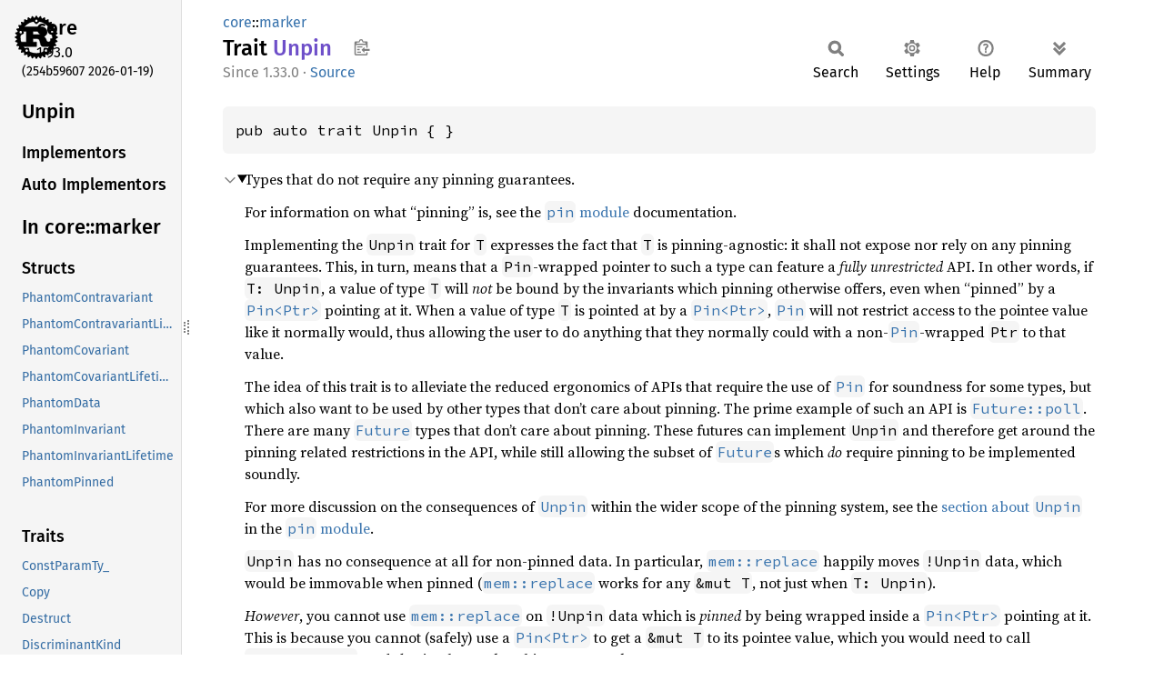

--- FILE ---
content_type: text/html
request_url: https://doc.rust-lang.org/stable/core/marker/trait.Unpin.html
body_size: 18108
content:
<!DOCTYPE html><html lang="en"><head><meta charset="utf-8"><meta name="viewport" content="width=device-width, initial-scale=1.0"><meta name="generator" content="rustdoc"><meta name="description" content="Types that do not require any pinning guarantees."><title>Unpin in core::marker - Rust</title><script>if(window.location.protocol!=="file:")document.head.insertAdjacentHTML("beforeend","SourceSerif4-Regular-6b053e98.ttf.woff2,FiraSans-Italic-81dc35de.woff2,FiraSans-Regular-0fe48ade.woff2,FiraSans-MediumItalic-ccf7e434.woff2,FiraSans-Medium-e1aa3f0a.woff2,SourceCodePro-Regular-8badfe75.ttf.woff2,SourceCodePro-Semibold-aa29a496.ttf.woff2".split(",").map(f=>`<link rel="preload" as="font" type="font/woff2"href="../../static.files/${f}">`).join(""))</script><link rel="stylesheet" href="../../static.files/normalize-9960930a.css"><link rel="stylesheet" href="../../static.files/rustdoc-ca0dd0c4.css"><meta name="rustdoc-vars" data-root-path="../../" data-static-root-path="../../static.files/" data-current-crate="core" data-themes="" data-resource-suffix="1.93.0" data-rustdoc-version="1.93.0 (254b59607 2026-01-19)" data-channel="1.93.0" data-search-js="search-9e2438ea.js" data-stringdex-js="stringdex-a3946164.js" data-settings-js="settings-c38705f0.js" ><script src="../../static.files/storage-e2aeef58.js"></script><script defer src="sidebar-items1.93.0.js"></script><script defer src="../../static.files/main-a410ff4d.js"></script><noscript><link rel="stylesheet" href="../../static.files/noscript-263c88ec.css"></noscript><link rel="alternate icon" type="image/png" href="../../static.files/favicon-32x32-eab170b8.png"><link rel="icon" type="image/svg+xml" href="../../static.files/favicon-044be391.svg"></head><body class="rustdoc trait"><!--[if lte IE 11]><div class="warning">This old browser is unsupported and will most likely display funky things.</div><![endif]--><rustdoc-topbar><h2><a href="#">Unpin</a></h2></rustdoc-topbar><nav class="sidebar"><div class="sidebar-crate"><a class="logo-container" href="../../core/index.html"><img class="rust-logo" src="../../static.files/rust-logo-9a9549ea.svg" alt="logo"></a><h2><a href="../../core/index.html">core</a><span class="version">1.93.0</span></h2></div><div class="version">(254b59607	2026-01-19)</div><div class="sidebar-elems"><section id="rustdoc-toc"><h2 class="location"><a href="#">Unpin</a></h2><h3><a href="#implementors">Implementors</a></h3><h3><a href="#synthetic-implementors">Auto Implementors</a></h3></section><div id="rustdoc-modnav"><h2><a href="index.html">In core::<wbr>marker</a></h2></div></div></nav><div class="sidebar-resizer" title="Drag to resize sidebar"></div><main><div class="width-limiter"><section id="main-content" class="content"><div class="main-heading"><div class="rustdoc-breadcrumbs"><a href="../index.html">core</a>::<wbr><a href="index.html">marker</a></div><h1>Trait <span class="trait">Unpin</span>&nbsp;<button id="copy-path" title="Copy item path to clipboard">Copy item path</button></h1><rustdoc-toolbar></rustdoc-toolbar><span class="sub-heading"><span class="since" title="Stable since Rust version 1.33.0">1.33.0</span> · <a class="src" href="../../src/core/marker.rs.html#1014">Source</a> </span></div><pre class="rust item-decl"><code>pub auto trait Unpin { }</code></pre><details class="toggle top-doc" open><summary class="hideme"><span>Expand description</span></summary><div class="docblock"><p>Types that do not require any pinning guarantees.</p>
<p>For information on what “pinning” is, see the <a href="../pin/index.html" title="pin module"><code>pin</code> module</a> documentation.</p>
<p>Implementing the <code>Unpin</code> trait for <code>T</code> expresses the fact that <code>T</code> is pinning-agnostic:
it shall not expose nor rely on any pinning guarantees. This, in turn, means that a
<code>Pin</code>-wrapped pointer to such a type can feature a <em>fully unrestricted</em> API.
In other words, if <code>T: Unpin</code>, a value of type <code>T</code> will <em>not</em> be bound by the invariants
which pinning otherwise offers, even when “pinned” by a <a href="../pin/struct.Pin.html" title="Pin"><code>Pin&lt;Ptr&gt;</code></a> pointing at it.
When a value of type <code>T</code> is pointed at by a <a href="../pin/struct.Pin.html" title="Pin"><code>Pin&lt;Ptr&gt;</code></a>, <a href="../pin/struct.Pin.html" title="Pin"><code>Pin</code></a> will not restrict access
to the pointee value like it normally would, thus allowing the user to do anything that they
normally could with a non-<a href="../pin/struct.Pin.html" title="Pin"><code>Pin</code></a>-wrapped <code>Ptr</code> to that value.</p>
<p>The idea of this trait is to alleviate the reduced ergonomics of APIs that require the use
of <a href="../pin/struct.Pin.html" title="Pin"><code>Pin</code></a> for soundness for some types, but which also want to be used by other types that
don’t care about pinning. The prime example of such an API is <a href="../future/trait.Future.html#tymethod.poll" title="Future poll"><code>Future::poll</code></a>. There are many
<a href="../future/trait.Future.html" title="Future"><code>Future</code></a> types that don’t care about pinning. These futures can implement <code>Unpin</code> and
therefore get around the pinning related restrictions in the API, while still allowing the
subset of <a href="../future/trait.Future.html" title="Future"><code>Future</code></a>s which <em>do</em> require pinning to be implemented soundly.</p>
<p>For more discussion on the consequences of <a href="trait.Unpin.html" title="trait core::marker::Unpin"><code>Unpin</code></a> within the wider scope of the pinning
system, see the <a href="../pin/index.html#unpin" title="pin module docs about unpin">section about <code>Unpin</code></a> in the <a href="../pin/index.html" title="pin module"><code>pin</code> module</a>.</p>
<p><code>Unpin</code> has no consequence at all for non-pinned data. In particular, <a href="../mem/fn.replace.html" title="mem replace"><code>mem::replace</code></a> happily
moves <code>!Unpin</code> data, which would be immovable when pinned (<a href="../mem/fn.replace.html" title="mem replace"><code>mem::replace</code></a> works for any
<code>&amp;mut T</code>, not just when <code>T: Unpin</code>).</p>
<p><em>However</em>, you cannot use <a href="../mem/fn.replace.html" title="mem replace"><code>mem::replace</code></a> on <code>!Unpin</code> data which is <em>pinned</em> by being wrapped
inside a <a href="../pin/struct.Pin.html" title="Pin"><code>Pin&lt;Ptr&gt;</code></a> pointing at it. This is because you cannot (safely) use a
<a href="../pin/struct.Pin.html" title="Pin"><code>Pin&lt;Ptr&gt;</code></a> to get a <code>&amp;mut T</code> to its pointee value, which you would need to call
<a href="../mem/fn.replace.html" title="mem replace"><code>mem::replace</code></a>, and <em>that</em> is what makes this system work.</p>
<p>So this, for example, can only be done on types implementing <code>Unpin</code>:</p>

<div class="example-wrap"><pre class="rust rust-example-rendered"><code><span class="kw">use </span>std::mem;
<span class="kw">use </span>std::pin::Pin;

<span class="kw">let </span><span class="kw-2">mut </span>string = <span class="string">"this"</span>.to_string();
<span class="kw">let </span><span class="kw-2">mut </span>pinned_string = Pin::new(<span class="kw-2">&amp;mut </span>string);

<span class="comment">// We need a mutable reference to call `mem::replace`.
// We can obtain such a reference by (implicitly) invoking `Pin::deref_mut`,
// but that is only possible because `String` implements `Unpin`.
</span>mem::replace(<span class="kw-2">&amp;mut *</span>pinned_string, <span class="string">"other"</span>.to_string());</code></pre><a class="test-arrow" target="_blank" title="Run code" href="https://play.rust-lang.org/?code=%23!%5Ballow(unused)%5D%0A%23!%5Ballow(unused_must_use)%5D%0A%0Afn+main()+%7B%0A++++use+std::mem;%0A++++use+std::pin::Pin;%0A++++%0A++++let+mut+string+=+%22this%22.to_string();%0A++++let+mut+pinned_string+=+Pin::new(%26mut+string);%0A++++%0A++++//+We+need+a+mutable+reference+to+call+%60mem::replace%60.%0A++++//+We+can+obtain+such+a+reference+by+(implicitly)+invoking+%60Pin::deref_mut%60,%0A++++//+but+that+is+only+possible+because+%60String%60+implements+%60Unpin%60.%0A++++mem::replace(%26mut+*pinned_string,+%22other%22.to_string());%0A%7D&amp;edition=2024"></a></div>
<p>This trait is automatically implemented for almost every type. The compiler is free
to take the conservative stance of marking types as <a href="trait.Unpin.html" title="trait core::marker::Unpin"><code>Unpin</code></a> so long as all of the types that
compose its fields are also <a href="trait.Unpin.html" title="trait core::marker::Unpin"><code>Unpin</code></a>. This is because if a type implements <a href="trait.Unpin.html" title="trait core::marker::Unpin"><code>Unpin</code></a>, then it
is unsound for that type’s implementation to rely on pinning-related guarantees for soundness,
<em>even</em> when viewed through a “pinning” pointer! It is the responsibility of the implementor of
a type that relies upon pinning for soundness to ensure that type is <em>not</em> marked as <a href="trait.Unpin.html" title="trait core::marker::Unpin"><code>Unpin</code></a>
by adding <a href="struct.PhantomPinned.html" title="struct core::marker::PhantomPinned"><code>PhantomPinned</code></a> field. For more details, see the <a href="../pin/index.html" title="pin module"><code>pin</code> module</a> docs.</p>
</div></details><h2 id="implementors" class="section-header">Implementors<a href="#implementors" class="anchor">§</a></h2><div id="implementors-list"><section id="impl-Unpin-for-PhantomPinned" class="impl"><span class="rightside"><span class="since" title="Stable since Rust version 1.33.0">1.33.0</span> · <a class="src" href="../../src/core/marker.rs.html#1029">Source</a></span><a href="#impl-Unpin-for-PhantomPinned" class="anchor">§</a><h3 class="code-header">impl !<a class="trait" href="trait.Unpin.html" title="trait core::marker::Unpin">Unpin</a> for <a class="struct" href="struct.PhantomPinned.html" title="struct core::marker::PhantomPinned">PhantomPinned</a></h3></section><section id="impl-Unpin-for-LocalWaker" class="impl"><a class="src rightside" href="../../src/core/task/wake.rs.html#745">Source</a><a href="#impl-Unpin-for-LocalWaker" class="anchor">§</a><h3 class="code-header">impl <a class="trait" href="trait.Unpin.html" title="trait core::marker::Unpin">Unpin</a> for <a class="struct" href="../task/struct.LocalWaker.html" title="struct core::task::LocalWaker">LocalWaker</a></h3></section><section id="impl-Unpin-for-Waker" class="impl"><span class="rightside"><span class="since" title="Stable since Rust version 1.36.0">1.36.0</span> · <a class="src" href="../../src/core/task/wake.rs.html#412">Source</a></span><a href="#impl-Unpin-for-Waker" class="anchor">§</a><h3 class="code-header">impl <a class="trait" href="trait.Unpin.html" title="trait core::marker::Unpin">Unpin</a> for <a class="struct" href="../task/struct.Waker.html" title="struct core::task::Waker">Waker</a></h3></section><section id="impl-Unpin-for-DynMetadata%3CDyn%3E" class="impl"><a class="src rightside" href="../../src/core/ptr/metadata.rs.html#224">Source</a><a href="#impl-Unpin-for-DynMetadata%3CDyn%3E" class="anchor">§</a><h3 class="code-header">impl&lt;Dyn: <a class="trait" href="trait.PointeeSized.html" title="trait core::marker::PointeeSized">PointeeSized</a>&gt; <a class="trait" href="trait.Unpin.html" title="trait core::marker::Unpin">Unpin</a> for <a class="struct" href="../ptr/struct.DynMetadata.html" title="struct core::ptr::DynMetadata">DynMetadata</a>&lt;Dyn&gt;</h3></section><section id="impl-Unpin-for-PollFn%3CF%3E" class="impl"><span class="rightside"><span class="since" title="Stable since Rust version 1.64.0">1.64.0</span> · <a class="src" href="../../src/core/future/poll_fn.rs.html#133">Source</a></span><a href="#impl-Unpin-for-PollFn%3CF%3E" class="anchor">§</a><h3 class="code-header">impl&lt;F: <a class="trait" href="trait.Unpin.html" title="trait core::marker::Unpin">Unpin</a>&gt; <a class="trait" href="trait.Unpin.html" title="trait core::marker::Unpin">Unpin</a> for <a class="struct" href="../future/struct.PollFn.html" title="struct core::future::PollFn">PollFn</a>&lt;F&gt;</h3></section><section id="impl-Unpin-for-FromIter%3CI%3E" class="impl"><a class="src rightside" href="../../src/core/async_iter/from_iter.rs.html#18">Source</a><a href="#impl-Unpin-for-FromIter%3CI%3E" class="anchor">§</a><h3 class="code-header">impl&lt;I&gt; <a class="trait" href="trait.Unpin.html" title="trait core::marker::Unpin">Unpin</a> for <a class="struct" href="../async_iter/struct.FromIter.html" title="struct core::async_iter::FromIter">FromIter</a>&lt;I&gt;</h3></section><section id="impl-Unpin-for-Ready%3CT%3E" class="impl"><span class="rightside"><span class="since" title="Stable since Rust version 1.48.0">1.48.0</span> · <a class="src" href="../../src/core/future/ready.rs.html#15">Source</a></span><a href="#impl-Unpin-for-Ready%3CT%3E" class="anchor">§</a><h3 class="code-header">impl&lt;T&gt; <a class="trait" href="trait.Unpin.html" title="trait core::marker::Unpin">Unpin</a> for <a class="struct" href="../future/struct.Ready.html" title="struct core::future::Ready">Ready</a>&lt;T&gt;</h3></section><section id="impl-Unpin-for-NonZero%3CT%3E" class="impl"><span class="rightside"><span class="since" title="Stable since Rust version 1.28.0">1.28.0</span> · <a class="src" href="../../src/core/num/nonzero.rs.html#182">Source</a></span><a href="#impl-Unpin-for-NonZero%3CT%3E" class="anchor">§</a><h3 class="code-header">impl&lt;T&gt; <a class="trait" href="trait.Unpin.html" title="trait core::marker::Unpin">Unpin</a> for <a class="struct" href="../num/struct.NonZero.html" title="struct core::num::NonZero">NonZero</a>&lt;T&gt;<div class="where">where
    T: <a class="trait" href="../num/trait.ZeroablePrimitive.html" title="trait core::num::ZeroablePrimitive">ZeroablePrimitive</a> + <a class="trait" href="trait.Unpin.html" title="trait core::marker::Unpin">Unpin</a>,</div></h3></section><section id="impl-Unpin-for-*const+T" class="impl"><span class="rightside"><span class="since" title="Stable since Rust version 1.38.0">1.38.0</span> · <a class="src" href="../../src/core/marker.rs.html#1044-1049">Source</a></span><a href="#impl-Unpin-for-*const+T" class="anchor">§</a><h3 class="code-header">impl&lt;T: <a class="trait" href="trait.PointeeSized.html" title="trait core::marker::PointeeSized">PointeeSized</a>&gt; <a class="trait" href="trait.Unpin.html" title="trait core::marker::Unpin">Unpin</a> for <a class="primitive" href="../primitive.pointer.html">*const T</a></h3></section><section id="impl-Unpin-for-(*const+T)+is+!null" class="impl"><a class="src rightside" href="../../src/core/pat.rs.html#87">Source</a><a href="#impl-Unpin-for-(*const+T)+is+!null" class="anchor">§</a><h3 class="code-header">impl&lt;T: <a class="trait" href="trait.PointeeSized.html" title="trait core::marker::PointeeSized">PointeeSized</a>&gt; <a class="trait" href="trait.Unpin.html" title="trait core::marker::Unpin">Unpin</a> for <a class="primitive" href="../primitive.pointer.html">*const T</a> is TyPat { hir_id: HirId(DefId(0:10983 ~ core[ea00]::pat::{impl#3}).12), kind: NotNull, span: library/core/src/pat.rs:87:59: 87:64 (#0) }</h3></section><section id="impl-Unpin-for-*mut+T" class="impl"><span class="rightside"><span class="since" title="Stable since Rust version 1.38.0">1.38.0</span> · <a class="src" href="../../src/core/marker.rs.html#1044-1049">Source</a></span><a href="#impl-Unpin-for-*mut+T" class="anchor">§</a><h3 class="code-header">impl&lt;T: <a class="trait" href="trait.PointeeSized.html" title="trait core::marker::PointeeSized">PointeeSized</a>&gt; <a class="trait" href="trait.Unpin.html" title="trait core::marker::Unpin">Unpin</a> for <a class="primitive" href="../primitive.pointer.html">*mut T</a></h3></section><section id="impl-Unpin-for-%26T" class="impl"><span class="rightside"><span class="since" title="Stable since Rust version 1.33.0">1.33.0</span> · <a class="src" href="../../src/core/marker.rs.html#1037-1042">Source</a></span><a href="#impl-Unpin-for-%26T" class="anchor">§</a><h3 class="code-header">impl&lt;T: <a class="trait" href="trait.PointeeSized.html" title="trait core::marker::PointeeSized">PointeeSized</a>&gt; <a class="trait" href="trait.Unpin.html" title="trait core::marker::Unpin">Unpin</a> for <a class="primitive" href="../primitive.reference.html">&amp;T</a></h3></section><section id="impl-Unpin-for-%26mut+T" class="impl"><span class="rightside"><span class="since" title="Stable since Rust version 1.33.0">1.33.0</span> · <a class="src" href="../../src/core/marker.rs.html#1037-1042">Source</a></span><a href="#impl-Unpin-for-%26mut+T" class="anchor">§</a><h3 class="code-header">impl&lt;T: <a class="trait" href="trait.PointeeSized.html" title="trait core::marker::PointeeSized">PointeeSized</a>&gt; <a class="trait" href="trait.Unpin.html" title="trait core::marker::Unpin">Unpin</a> for <a class="primitive" href="../primitive.reference.html">&amp;mut T</a></h3></section><section id="impl-Unpin-for-UnsafePinned%3CT%3E" class="impl"><a class="src rightside" href="../../src/core/pin/unsafe_pinned.rs.html#39">Source</a><a href="#impl-Unpin-for-UnsafePinned%3CT%3E" class="anchor">§</a><h3 class="code-header">impl&lt;T: ?<a class="trait" href="trait.Sized.html" title="trait core::marker::Sized">Sized</a>&gt; !<a class="trait" href="trait.Unpin.html" title="trait core::marker::Unpin">Unpin</a> for <a class="struct" href="../pin/struct.UnsafePinned.html" title="struct core::pin::UnsafePinned">UnsafePinned</a>&lt;T&gt;</h3><div class="docblock"><p>When this type is used, that almost certainly means safe APIs need to use pinning to avoid the
aliases from becoming invalidated. Therefore let’s mark this as <code>!Unpin</code>. You can always opt
back in to <code>Unpin</code> with an <code>impl</code> block, provided your API is still sound while unpinned.</p>
</div></section></div><h2 id="synthetic-implementors" class="section-header">Auto implementors<a href="#synthetic-implementors" class="anchor">§</a></h2><div id="synthetic-implementors-list"><section id="impl-Unpin-for-AsciiChar" class="impl" data-aliases="core::ascii::ascii_char::AsciiChar"><a href="#impl-Unpin-for-AsciiChar" class="anchor">§</a><h3 class="code-header">impl <a class="trait" href="trait.Unpin.html" title="trait core::marker::Unpin">Unpin</a> for <a class="enum" href="../ascii/enum.Char.html" title="enum core::ascii::Char">AsciiChar</a></h3></section><section id="impl-Unpin-for-Ordering" class="impl" data-aliases="core::cmp::Ordering"><a href="#impl-Unpin-for-Ordering" class="anchor">§</a><h3 class="code-header">impl <a class="trait" href="trait.Unpin.html" title="trait core::marker::Unpin">Unpin</a> for core::cmp::<a class="enum" href="../cmp/enum.Ordering.html" title="enum core::cmp::Ordering">Ordering</a></h3></section><section id="impl-Unpin-for-Infallible" class="impl" data-aliases="core::convert::Infallible"><a href="#impl-Unpin-for-Infallible" class="anchor">§</a><h3 class="code-header">impl <a class="trait" href="trait.Unpin.html" title="trait core::marker::Unpin">Unpin</a> for <a class="enum" href="../convert/enum.Infallible.html" title="enum core::convert::Infallible">Infallible</a></h3></section><section id="impl-Unpin-for-FromBytesWithNulError" class="impl" data-aliases="core::ffi::c_str::FromBytesWithNulError"><a href="#impl-Unpin-for-FromBytesWithNulError" class="anchor">§</a><h3 class="code-header">impl <a class="trait" href="trait.Unpin.html" title="trait core::marker::Unpin">Unpin</a> for <a class="enum" href="../ffi/enum.FromBytesWithNulError.html" title="enum core::ffi::FromBytesWithNulError">FromBytesWithNulError</a></h3></section><section id="impl-Unpin-for-c_void" class="impl" data-aliases="core::ffi::c_void"><a href="#impl-Unpin-for-c_void" class="anchor">§</a><h3 class="code-header">impl <a class="trait" href="trait.Unpin.html" title="trait core::marker::Unpin">Unpin</a> for <a class="enum" href="../ffi/enum.c_void.html" title="enum core::ffi::c_void">c_void</a></h3></section><section id="impl-Unpin-for-Alignment" class="impl" data-aliases="core::fmt::Alignment"><a href="#impl-Unpin-for-Alignment" class="anchor">§</a><h3 class="code-header">impl <a class="trait" href="trait.Unpin.html" title="trait core::marker::Unpin">Unpin</a> for core::fmt::<a class="enum" href="../fmt/enum.Alignment.html" title="enum core::fmt::Alignment">Alignment</a></h3></section><section id="impl-Unpin-for-DebugAsHex" class="impl" data-aliases="core::fmt::DebugAsHex"><a href="#impl-Unpin-for-DebugAsHex" class="anchor">§</a><h3 class="code-header">impl <a class="trait" href="trait.Unpin.html" title="trait core::marker::Unpin">Unpin</a> for <a class="enum" href="../fmt/enum.DebugAsHex.html" title="enum core::fmt::DebugAsHex">DebugAsHex</a></h3></section><section id="impl-Unpin-for-Sign" class="impl" data-aliases="core::fmt::Sign"><a href="#impl-Unpin-for-Sign" class="anchor">§</a><h3 class="code-header">impl <a class="trait" href="trait.Unpin.html" title="trait core::marker::Unpin">Unpin</a> for <a class="enum" href="../fmt/enum.Sign.html" title="enum core::fmt::Sign">Sign</a></h3></section><section id="impl-Unpin-for-AtomicOrdering" class="impl" data-aliases="core::intrinsics::AtomicOrdering"><a href="#impl-Unpin-for-AtomicOrdering" class="anchor">§</a><h3 class="code-header">impl <a class="trait" href="trait.Unpin.html" title="trait core::marker::Unpin">Unpin</a> for <a class="enum" href="../intrinsics/enum.AtomicOrdering.html" title="enum core::intrinsics::AtomicOrdering">AtomicOrdering</a></h3></section><section id="impl-Unpin-for-BasicBlock" class="impl" data-aliases="core::intrinsics::mir::BasicBlock"><a href="#impl-Unpin-for-BasicBlock" class="anchor">§</a><h3 class="code-header">impl <a class="trait" href="trait.Unpin.html" title="trait core::marker::Unpin">Unpin</a> for <a class="enum" href="../intrinsics/mir/enum.BasicBlock.html" title="enum core::intrinsics::mir::BasicBlock">BasicBlock</a></h3></section><section id="impl-Unpin-for-UnwindTerminateReason" class="impl" data-aliases="core::intrinsics::mir::UnwindTerminateReason"><a href="#impl-Unpin-for-UnwindTerminateReason" class="anchor">§</a><h3 class="code-header">impl <a class="trait" href="trait.Unpin.html" title="trait core::marker::Unpin">Unpin</a> for <a class="enum" href="../intrinsics/mir/enum.UnwindTerminateReason.html" title="enum core::intrinsics::mir::UnwindTerminateReason">UnwindTerminateReason</a></h3></section><section id="impl-Unpin-for-SimdAlign" class="impl" data-aliases="core::intrinsics::simd::SimdAlign"><a href="#impl-Unpin-for-SimdAlign" class="anchor">§</a><h3 class="code-header">impl <a class="trait" href="trait.Unpin.html" title="trait core::marker::Unpin">Unpin</a> for <a class="enum" href="../intrinsics/simd/enum.SimdAlign.html" title="enum core::intrinsics::simd::SimdAlign">SimdAlign</a></h3></section><section id="impl-Unpin-for-IpAddr" class="impl" data-aliases="core::net::ip_addr::IpAddr"><a href="#impl-Unpin-for-IpAddr" class="anchor">§</a><h3 class="code-header">impl <a class="trait" href="trait.Unpin.html" title="trait core::marker::Unpin">Unpin</a> for <a class="enum" href="../net/enum.IpAddr.html" title="enum core::net::IpAddr">IpAddr</a></h3></section><section id="impl-Unpin-for-Ipv6MulticastScope" class="impl" data-aliases="core::net::ip_addr::Ipv6MulticastScope"><a href="#impl-Unpin-for-Ipv6MulticastScope" class="anchor">§</a><h3 class="code-header">impl <a class="trait" href="trait.Unpin.html" title="trait core::marker::Unpin">Unpin</a> for <a class="enum" href="../net/enum.Ipv6MulticastScope.html" title="enum core::net::Ipv6MulticastScope">Ipv6MulticastScope</a></h3></section><section id="impl-Unpin-for-SocketAddr" class="impl" data-aliases="core::net::socket_addr::SocketAddr"><a href="#impl-Unpin-for-SocketAddr" class="anchor">§</a><h3 class="code-header">impl <a class="trait" href="trait.Unpin.html" title="trait core::marker::Unpin">Unpin</a> for <a class="enum" href="../net/enum.SocketAddr.html" title="enum core::net::SocketAddr">SocketAddr</a></h3></section><section id="impl-Unpin-for-FpCategory" class="impl" data-aliases="core::num::FpCategory"><a href="#impl-Unpin-for-FpCategory" class="anchor">§</a><h3 class="code-header">impl <a class="trait" href="trait.Unpin.html" title="trait core::marker::Unpin">Unpin</a> for <a class="enum" href="../num/enum.FpCategory.html" title="enum core::num::FpCategory">FpCategory</a></h3></section><section id="impl-Unpin-for-IntErrorKind" class="impl" data-aliases="core::num::error::IntErrorKind"><a href="#impl-Unpin-for-IntErrorKind" class="anchor">§</a><h3 class="code-header">impl <a class="trait" href="trait.Unpin.html" title="trait core::marker::Unpin">Unpin</a> for <a class="enum" href="../num/enum.IntErrorKind.html" title="enum core::num::IntErrorKind">IntErrorKind</a></h3></section><section id="impl-Unpin-for-OneSidedRangeBound" class="impl" data-aliases="core::ops::range::OneSidedRangeBound"><a href="#impl-Unpin-for-OneSidedRangeBound" class="anchor">§</a><h3 class="code-header">impl <a class="trait" href="trait.Unpin.html" title="trait core::marker::Unpin">Unpin</a> for <a class="enum" href="../ops/enum.OneSidedRangeBound.html" title="enum core::ops::OneSidedRangeBound">OneSidedRangeBound</a></h3></section><section id="impl-Unpin-for-objc_class" class="impl" data-aliases="core::os::darwin::objc::objc_class"><a href="#impl-Unpin-for-objc_class" class="anchor">§</a><h3 class="code-header">impl <a class="trait" href="trait.Unpin.html" title="trait core::marker::Unpin">Unpin</a> for <a class="enum" href="../os/darwin/objc/enum.objc_class.html" title="enum core::os::darwin::objc::objc_class">objc_class</a></h3></section><section id="impl-Unpin-for-objc_selector" class="impl" data-aliases="core::os::darwin::objc::objc_selector"><a href="#impl-Unpin-for-objc_selector" class="anchor">§</a><h3 class="code-header">impl <a class="trait" href="trait.Unpin.html" title="trait core::marker::Unpin">Unpin</a> for <a class="enum" href="../os/darwin/objc/enum.objc_selector.html" title="enum core::os::darwin::objc::objc_selector">objc_selector</a></h3></section><section id="impl-Unpin-for-GetDisjointMutError" class="impl" data-aliases="core::slice::GetDisjointMutError"><a href="#impl-Unpin-for-GetDisjointMutError" class="anchor">§</a><h3 class="code-header">impl <a class="trait" href="trait.Unpin.html" title="trait core::marker::Unpin">Unpin</a> for <a class="enum" href="../slice/enum.GetDisjointMutError.html" title="enum core::slice::GetDisjointMutError">GetDisjointMutError</a></h3></section><section id="impl-Unpin-for-SearchStep" class="impl" data-aliases="core::str::pattern::SearchStep"><a href="#impl-Unpin-for-SearchStep" class="anchor">§</a><h3 class="code-header">impl <a class="trait" href="trait.Unpin.html" title="trait core::marker::Unpin">Unpin</a> for <a class="enum" href="../str/pattern/enum.SearchStep.html" title="enum core::str::pattern::SearchStep">SearchStep</a></h3></section><section id="impl-Unpin-for-Ordering-1" class="impl" data-aliases="core::sync::atomic::Ordering"><a href="#impl-Unpin-for-Ordering-1" class="anchor">§</a><h3 class="code-header">impl <a class="trait" href="trait.Unpin.html" title="trait core::marker::Unpin">Unpin</a> for core::sync::atomic::<a class="enum" href="../sync/atomic/enum.Ordering.html" title="enum core::sync::atomic::Ordering">Ordering</a></h3></section><section id="impl-Unpin-for-bool" class="impl"><a href="#impl-Unpin-for-bool" class="anchor">§</a><h3 class="code-header">impl <a class="trait" href="trait.Unpin.html" title="trait core::marker::Unpin">Unpin</a> for <a class="primitive" href="../primitive.bool.html">bool</a></h3></section><section id="impl-Unpin-for-char" class="impl"><a href="#impl-Unpin-for-char" class="anchor">§</a><h3 class="code-header">impl <a class="trait" href="trait.Unpin.html" title="trait core::marker::Unpin">Unpin</a> for <a class="primitive" href="../primitive.char.html">char</a></h3></section><section id="impl-Unpin-for-f16" class="impl"><a href="#impl-Unpin-for-f16" class="anchor">§</a><h3 class="code-header">impl <a class="trait" href="trait.Unpin.html" title="trait core::marker::Unpin">Unpin</a> for <a class="primitive" href="../primitive.f16.html">f16</a></h3></section><section id="impl-Unpin-for-f32" class="impl"><a href="#impl-Unpin-for-f32" class="anchor">§</a><h3 class="code-header">impl <a class="trait" href="trait.Unpin.html" title="trait core::marker::Unpin">Unpin</a> for <a class="primitive" href="../primitive.f32.html">f32</a></h3></section><section id="impl-Unpin-for-f64" class="impl"><a href="#impl-Unpin-for-f64" class="anchor">§</a><h3 class="code-header">impl <a class="trait" href="trait.Unpin.html" title="trait core::marker::Unpin">Unpin</a> for <a class="primitive" href="../primitive.f64.html">f64</a></h3></section><section id="impl-Unpin-for-f128" class="impl"><a href="#impl-Unpin-for-f128" class="anchor">§</a><h3 class="code-header">impl <a class="trait" href="trait.Unpin.html" title="trait core::marker::Unpin">Unpin</a> for <a class="primitive" href="../primitive.f128.html">f128</a></h3></section><section id="impl-Unpin-for-i8" class="impl"><a href="#impl-Unpin-for-i8" class="anchor">§</a><h3 class="code-header">impl <a class="trait" href="trait.Unpin.html" title="trait core::marker::Unpin">Unpin</a> for <a class="primitive" href="../primitive.i8.html">i8</a></h3></section><section id="impl-Unpin-for-i16" class="impl"><a href="#impl-Unpin-for-i16" class="anchor">§</a><h3 class="code-header">impl <a class="trait" href="trait.Unpin.html" title="trait core::marker::Unpin">Unpin</a> for <a class="primitive" href="../primitive.i16.html">i16</a></h3></section><section id="impl-Unpin-for-i32" class="impl"><a href="#impl-Unpin-for-i32" class="anchor">§</a><h3 class="code-header">impl <a class="trait" href="trait.Unpin.html" title="trait core::marker::Unpin">Unpin</a> for <a class="primitive" href="../primitive.i32.html">i32</a></h3></section><section id="impl-Unpin-for-i64" class="impl"><a href="#impl-Unpin-for-i64" class="anchor">§</a><h3 class="code-header">impl <a class="trait" href="trait.Unpin.html" title="trait core::marker::Unpin">Unpin</a> for <a class="primitive" href="../primitive.i64.html">i64</a></h3></section><section id="impl-Unpin-for-i128" class="impl"><a href="#impl-Unpin-for-i128" class="anchor">§</a><h3 class="code-header">impl <a class="trait" href="trait.Unpin.html" title="trait core::marker::Unpin">Unpin</a> for <a class="primitive" href="../primitive.i128.html">i128</a></h3></section><section id="impl-Unpin-for-isize" class="impl"><a href="#impl-Unpin-for-isize" class="anchor">§</a><h3 class="code-header">impl <a class="trait" href="trait.Unpin.html" title="trait core::marker::Unpin">Unpin</a> for <a class="primitive" href="../primitive.isize.html">isize</a></h3></section><section id="impl-Unpin-for-!" class="impl"><a href="#impl-Unpin-for-!" class="anchor">§</a><h3 class="code-header">impl <a class="trait" href="trait.Unpin.html" title="trait core::marker::Unpin">Unpin</a> for <a class="primitive" href="../primitive.never.html">!</a></h3></section><section id="impl-Unpin-for-str" class="impl"><a href="#impl-Unpin-for-str" class="anchor">§</a><h3 class="code-header">impl <a class="trait" href="trait.Unpin.html" title="trait core::marker::Unpin">Unpin</a> for <a class="primitive" href="../primitive.str.html">str</a></h3></section><section id="impl-Unpin-for-u8" class="impl"><a href="#impl-Unpin-for-u8" class="anchor">§</a><h3 class="code-header">impl <a class="trait" href="trait.Unpin.html" title="trait core::marker::Unpin">Unpin</a> for <a class="primitive" href="../primitive.u8.html">u8</a></h3></section><section id="impl-Unpin-for-u16" class="impl"><a href="#impl-Unpin-for-u16" class="anchor">§</a><h3 class="code-header">impl <a class="trait" href="trait.Unpin.html" title="trait core::marker::Unpin">Unpin</a> for <a class="primitive" href="../primitive.u16.html">u16</a></h3></section><section id="impl-Unpin-for-u32" class="impl"><a href="#impl-Unpin-for-u32" class="anchor">§</a><h3 class="code-header">impl <a class="trait" href="trait.Unpin.html" title="trait core::marker::Unpin">Unpin</a> for <a class="primitive" href="../primitive.u32.html">u32</a></h3></section><section id="impl-Unpin-for-u64" class="impl"><a href="#impl-Unpin-for-u64" class="anchor">§</a><h3 class="code-header">impl <a class="trait" href="trait.Unpin.html" title="trait core::marker::Unpin">Unpin</a> for <a class="primitive" href="../primitive.u64.html">u64</a></h3></section><section id="impl-Unpin-for-u128" class="impl"><a href="#impl-Unpin-for-u128" class="anchor">§</a><h3 class="code-header">impl <a class="trait" href="trait.Unpin.html" title="trait core::marker::Unpin">Unpin</a> for <a class="primitive" href="../primitive.u128.html">u128</a></h3></section><section id="impl-Unpin-for-()" class="impl"><a href="#impl-Unpin-for-()" class="anchor">§</a><h3 class="code-header">impl <a class="trait" href="trait.Unpin.html" title="trait core::marker::Unpin">Unpin</a> for <a class="primitive" href="../primitive.unit.html">()</a></h3></section><section id="impl-Unpin-for-usize" class="impl"><a href="#impl-Unpin-for-usize" class="anchor">§</a><h3 class="code-header">impl <a class="trait" href="trait.Unpin.html" title="trait core::marker::Unpin">Unpin</a> for <a class="primitive" href="../primitive.usize.html">usize</a></h3></section><section id="impl-Unpin-for-AllocError" class="impl" data-aliases="core::alloc::AllocError"><a href="#impl-Unpin-for-AllocError" class="anchor">§</a><h3 class="code-header">impl <a class="trait" href="trait.Unpin.html" title="trait core::marker::Unpin">Unpin</a> for <a class="struct" href="../alloc/struct.AllocError.html" title="struct core::alloc::AllocError">AllocError</a></h3></section><section id="impl-Unpin-for-Layout" class="impl" data-aliases="core::alloc::layout::Layout"><a href="#impl-Unpin-for-Layout" class="anchor">§</a><h3 class="code-header">impl <a class="trait" href="trait.Unpin.html" title="trait core::marker::Unpin">Unpin</a> for <a class="struct" href="../alloc/struct.Layout.html" title="struct core::alloc::Layout">Layout</a></h3></section><section id="impl-Unpin-for-LayoutError" class="impl" data-aliases="core::alloc::layout::LayoutError"><a href="#impl-Unpin-for-LayoutError" class="anchor">§</a><h3 class="code-header">impl <a class="trait" href="trait.Unpin.html" title="trait core::marker::Unpin">Unpin</a> for <a class="struct" href="../alloc/struct.LayoutError.html" title="struct core::alloc::LayoutError">LayoutError</a></h3></section><section id="impl-Unpin-for-TypeId" class="impl" data-aliases="core::any::TypeId"><a href="#impl-Unpin-for-TypeId" class="anchor">§</a><h3 class="code-header">impl <a class="trait" href="trait.Unpin.html" title="trait core::marker::Unpin">Unpin</a> for <a class="struct" href="../any/struct.TypeId.html" title="struct core::any::TypeId">TypeId</a></h3></section><section id="impl-Unpin-for-float64x1_t" class="impl" data-aliases="core::core_arch::aarch64::neon::float64x1_t"><a href="#impl-Unpin-for-float64x1_t" class="anchor">§</a><h3 class="code-header">impl <a class="trait" href="trait.Unpin.html" title="trait core::marker::Unpin">Unpin</a> for <a class="struct" href="../arch/aarch64/struct.float64x1_t.html" title="struct core::arch::aarch64::float64x1_t">float64x1_t</a></h3></section><section id="impl-Unpin-for-float64x1x2_t" class="impl" data-aliases="core::core_arch::aarch64::neon::float64x1x2_t"><a href="#impl-Unpin-for-float64x1x2_t" class="anchor">§</a><h3 class="code-header">impl <a class="trait" href="trait.Unpin.html" title="trait core::marker::Unpin">Unpin</a> for <a class="struct" href="../arch/aarch64/struct.float64x1x2_t.html" title="struct core::arch::aarch64::float64x1x2_t">float64x1x2_t</a></h3></section><section id="impl-Unpin-for-float64x1x3_t" class="impl" data-aliases="core::core_arch::aarch64::neon::float64x1x3_t"><a href="#impl-Unpin-for-float64x1x3_t" class="anchor">§</a><h3 class="code-header">impl <a class="trait" href="trait.Unpin.html" title="trait core::marker::Unpin">Unpin</a> for <a class="struct" href="../arch/aarch64/struct.float64x1x3_t.html" title="struct core::arch::aarch64::float64x1x3_t">float64x1x3_t</a></h3></section><section id="impl-Unpin-for-float64x1x4_t" class="impl" data-aliases="core::core_arch::aarch64::neon::float64x1x4_t"><a href="#impl-Unpin-for-float64x1x4_t" class="anchor">§</a><h3 class="code-header">impl <a class="trait" href="trait.Unpin.html" title="trait core::marker::Unpin">Unpin</a> for <a class="struct" href="../arch/aarch64/struct.float64x1x4_t.html" title="struct core::arch::aarch64::float64x1x4_t">float64x1x4_t</a></h3></section><section id="impl-Unpin-for-float64x2_t" class="impl" data-aliases="core::core_arch::aarch64::neon::float64x2_t"><a href="#impl-Unpin-for-float64x2_t" class="anchor">§</a><h3 class="code-header">impl <a class="trait" href="trait.Unpin.html" title="trait core::marker::Unpin">Unpin</a> for <a class="struct" href="../arch/aarch64/struct.float64x2_t.html" title="struct core::arch::aarch64::float64x2_t">float64x2_t</a></h3></section><section id="impl-Unpin-for-float64x2x2_t" class="impl" data-aliases="core::core_arch::aarch64::neon::float64x2x2_t"><a href="#impl-Unpin-for-float64x2x2_t" class="anchor">§</a><h3 class="code-header">impl <a class="trait" href="trait.Unpin.html" title="trait core::marker::Unpin">Unpin</a> for <a class="struct" href="../arch/aarch64/struct.float64x2x2_t.html" title="struct core::arch::aarch64::float64x2x2_t">float64x2x2_t</a></h3></section><section id="impl-Unpin-for-float64x2x3_t" class="impl" data-aliases="core::core_arch::aarch64::neon::float64x2x3_t"><a href="#impl-Unpin-for-float64x2x3_t" class="anchor">§</a><h3 class="code-header">impl <a class="trait" href="trait.Unpin.html" title="trait core::marker::Unpin">Unpin</a> for <a class="struct" href="../arch/aarch64/struct.float64x2x3_t.html" title="struct core::arch::aarch64::float64x2x3_t">float64x2x3_t</a></h3></section><section id="impl-Unpin-for-float64x2x4_t" class="impl" data-aliases="core::core_arch::aarch64::neon::float64x2x4_t"><a href="#impl-Unpin-for-float64x2x4_t" class="anchor">§</a><h3 class="code-header">impl <a class="trait" href="trait.Unpin.html" title="trait core::marker::Unpin">Unpin</a> for <a class="struct" href="../arch/aarch64/struct.float64x2x4_t.html" title="struct core::arch::aarch64::float64x2x4_t">float64x2x4_t</a></h3></section><section id="impl-Unpin-for-SY" class="impl" data-aliases="core::core_arch::arm_shared::barrier::cp15::SY"><a href="#impl-Unpin-for-SY" class="anchor">§</a><h3 class="code-header">impl <a class="trait" href="trait.Unpin.html" title="trait core::marker::Unpin">Unpin</a> for <a class="struct" href="../arch/arm/struct.SY.html" title="struct core::arch::arm::SY">SY</a></h3></section><section id="impl-Unpin-for-float16x4_t" class="impl" data-aliases="core::core_arch::arm_shared::neon::float16x4_t"><a href="#impl-Unpin-for-float16x4_t" class="anchor">§</a><h3 class="code-header">impl <a class="trait" href="trait.Unpin.html" title="trait core::marker::Unpin">Unpin</a> for <a class="struct" href="../arch/arm/struct.float16x4_t.html" title="struct core::arch::arm::float16x4_t">float16x4_t</a></h3></section><section id="impl-Unpin-for-float16x4x2_t" class="impl" data-aliases="core::core_arch::arm_shared::neon::float16x4x2_t"><a href="#impl-Unpin-for-float16x4x2_t" class="anchor">§</a><h3 class="code-header">impl <a class="trait" href="trait.Unpin.html" title="trait core::marker::Unpin">Unpin</a> for <a class="struct" href="../arch/arm/struct.float16x4x2_t.html" title="struct core::arch::arm::float16x4x2_t">float16x4x2_t</a></h3></section><section id="impl-Unpin-for-float16x4x3_t" class="impl" data-aliases="core::core_arch::arm_shared::neon::float16x4x3_t"><a href="#impl-Unpin-for-float16x4x3_t" class="anchor">§</a><h3 class="code-header">impl <a class="trait" href="trait.Unpin.html" title="trait core::marker::Unpin">Unpin</a> for <a class="struct" href="../arch/arm/struct.float16x4x3_t.html" title="struct core::arch::arm::float16x4x3_t">float16x4x3_t</a></h3></section><section id="impl-Unpin-for-float16x4x4_t" class="impl" data-aliases="core::core_arch::arm_shared::neon::float16x4x4_t"><a href="#impl-Unpin-for-float16x4x4_t" class="anchor">§</a><h3 class="code-header">impl <a class="trait" href="trait.Unpin.html" title="trait core::marker::Unpin">Unpin</a> for <a class="struct" href="../arch/arm/struct.float16x4x4_t.html" title="struct core::arch::arm::float16x4x4_t">float16x4x4_t</a></h3></section><section id="impl-Unpin-for-float16x8_t" class="impl" data-aliases="core::core_arch::arm_shared::neon::float16x8_t"><a href="#impl-Unpin-for-float16x8_t" class="anchor">§</a><h3 class="code-header">impl <a class="trait" href="trait.Unpin.html" title="trait core::marker::Unpin">Unpin</a> for <a class="struct" href="../arch/arm/struct.float16x8_t.html" title="struct core::arch::arm::float16x8_t">float16x8_t</a></h3></section><section id="impl-Unpin-for-float16x8x2_t" class="impl" data-aliases="core::core_arch::arm_shared::neon::float16x8x2_t"><a href="#impl-Unpin-for-float16x8x2_t" class="anchor">§</a><h3 class="code-header">impl <a class="trait" href="trait.Unpin.html" title="trait core::marker::Unpin">Unpin</a> for <a class="struct" href="../arch/arm/struct.float16x8x2_t.html" title="struct core::arch::arm::float16x8x2_t">float16x8x2_t</a></h3></section><section id="impl-Unpin-for-float16x8x3_t" class="impl" data-aliases="core::core_arch::arm_shared::neon::float16x8x3_t"><a href="#impl-Unpin-for-float16x8x3_t" class="anchor">§</a><h3 class="code-header">impl <a class="trait" href="trait.Unpin.html" title="trait core::marker::Unpin">Unpin</a> for <a class="struct" href="../arch/arm/struct.float16x8x3_t.html" title="struct core::arch::arm::float16x8x3_t">float16x8x3_t</a></h3></section><section id="impl-Unpin-for-float16x8x4_t" class="impl" data-aliases="core::core_arch::arm_shared::neon::float16x8x4_t"><a href="#impl-Unpin-for-float16x8x4_t" class="anchor">§</a><h3 class="code-header">impl <a class="trait" href="trait.Unpin.html" title="trait core::marker::Unpin">Unpin</a> for <a class="struct" href="../arch/arm/struct.float16x8x4_t.html" title="struct core::arch::arm::float16x8x4_t">float16x8x4_t</a></h3></section><section id="impl-Unpin-for-float32x2_t" class="impl" data-aliases="core::core_arch::arm_shared::neon::float32x2_t"><a href="#impl-Unpin-for-float32x2_t" class="anchor">§</a><h3 class="code-header">impl <a class="trait" href="trait.Unpin.html" title="trait core::marker::Unpin">Unpin</a> for <a class="struct" href="../arch/arm/struct.float32x2_t.html" title="struct core::arch::arm::float32x2_t">float32x2_t</a></h3></section><section id="impl-Unpin-for-float32x2x2_t" class="impl" data-aliases="core::core_arch::arm_shared::neon::float32x2x2_t"><a href="#impl-Unpin-for-float32x2x2_t" class="anchor">§</a><h3 class="code-header">impl <a class="trait" href="trait.Unpin.html" title="trait core::marker::Unpin">Unpin</a> for <a class="struct" href="../arch/arm/struct.float32x2x2_t.html" title="struct core::arch::arm::float32x2x2_t">float32x2x2_t</a></h3></section><section id="impl-Unpin-for-float32x2x3_t" class="impl" data-aliases="core::core_arch::arm_shared::neon::float32x2x3_t"><a href="#impl-Unpin-for-float32x2x3_t" class="anchor">§</a><h3 class="code-header">impl <a class="trait" href="trait.Unpin.html" title="trait core::marker::Unpin">Unpin</a> for <a class="struct" href="../arch/arm/struct.float32x2x3_t.html" title="struct core::arch::arm::float32x2x3_t">float32x2x3_t</a></h3></section><section id="impl-Unpin-for-float32x2x4_t" class="impl" data-aliases="core::core_arch::arm_shared::neon::float32x2x4_t"><a href="#impl-Unpin-for-float32x2x4_t" class="anchor">§</a><h3 class="code-header">impl <a class="trait" href="trait.Unpin.html" title="trait core::marker::Unpin">Unpin</a> for <a class="struct" href="../arch/arm/struct.float32x2x4_t.html" title="struct core::arch::arm::float32x2x4_t">float32x2x4_t</a></h3></section><section id="impl-Unpin-for-float32x4_t" class="impl" data-aliases="core::core_arch::arm_shared::neon::float32x4_t"><a href="#impl-Unpin-for-float32x4_t" class="anchor">§</a><h3 class="code-header">impl <a class="trait" href="trait.Unpin.html" title="trait core::marker::Unpin">Unpin</a> for <a class="struct" href="../arch/arm/struct.float32x4_t.html" title="struct core::arch::arm::float32x4_t">float32x4_t</a></h3></section><section id="impl-Unpin-for-float32x4x2_t" class="impl" data-aliases="core::core_arch::arm_shared::neon::float32x4x2_t"><a href="#impl-Unpin-for-float32x4x2_t" class="anchor">§</a><h3 class="code-header">impl <a class="trait" href="trait.Unpin.html" title="trait core::marker::Unpin">Unpin</a> for <a class="struct" href="../arch/arm/struct.float32x4x2_t.html" title="struct core::arch::arm::float32x4x2_t">float32x4x2_t</a></h3></section><section id="impl-Unpin-for-float32x4x3_t" class="impl" data-aliases="core::core_arch::arm_shared::neon::float32x4x3_t"><a href="#impl-Unpin-for-float32x4x3_t" class="anchor">§</a><h3 class="code-header">impl <a class="trait" href="trait.Unpin.html" title="trait core::marker::Unpin">Unpin</a> for <a class="struct" href="../arch/arm/struct.float32x4x3_t.html" title="struct core::arch::arm::float32x4x3_t">float32x4x3_t</a></h3></section><section id="impl-Unpin-for-float32x4x4_t" class="impl" data-aliases="core::core_arch::arm_shared::neon::float32x4x4_t"><a href="#impl-Unpin-for-float32x4x4_t" class="anchor">§</a><h3 class="code-header">impl <a class="trait" href="trait.Unpin.html" title="trait core::marker::Unpin">Unpin</a> for <a class="struct" href="../arch/arm/struct.float32x4x4_t.html" title="struct core::arch::arm::float32x4x4_t">float32x4x4_t</a></h3></section><section id="impl-Unpin-for-int8x8_t" class="impl" data-aliases="core::core_arch::arm_shared::neon::int8x8_t"><a href="#impl-Unpin-for-int8x8_t" class="anchor">§</a><h3 class="code-header">impl <a class="trait" href="trait.Unpin.html" title="trait core::marker::Unpin">Unpin</a> for <a class="struct" href="../arch/arm/struct.int8x8_t.html" title="struct core::arch::arm::int8x8_t">int8x8_t</a></h3></section><section id="impl-Unpin-for-int8x8x2_t" class="impl" data-aliases="core::core_arch::arm_shared::neon::int8x8x2_t"><a href="#impl-Unpin-for-int8x8x2_t" class="anchor">§</a><h3 class="code-header">impl <a class="trait" href="trait.Unpin.html" title="trait core::marker::Unpin">Unpin</a> for <a class="struct" href="../arch/arm/struct.int8x8x2_t.html" title="struct core::arch::arm::int8x8x2_t">int8x8x2_t</a></h3></section><section id="impl-Unpin-for-int8x8x3_t" class="impl" data-aliases="core::core_arch::arm_shared::neon::int8x8x3_t"><a href="#impl-Unpin-for-int8x8x3_t" class="anchor">§</a><h3 class="code-header">impl <a class="trait" href="trait.Unpin.html" title="trait core::marker::Unpin">Unpin</a> for <a class="struct" href="../arch/arm/struct.int8x8x3_t.html" title="struct core::arch::arm::int8x8x3_t">int8x8x3_t</a></h3></section><section id="impl-Unpin-for-int8x8x4_t" class="impl" data-aliases="core::core_arch::arm_shared::neon::int8x8x4_t"><a href="#impl-Unpin-for-int8x8x4_t" class="anchor">§</a><h3 class="code-header">impl <a class="trait" href="trait.Unpin.html" title="trait core::marker::Unpin">Unpin</a> for <a class="struct" href="../arch/arm/struct.int8x8x4_t.html" title="struct core::arch::arm::int8x8x4_t">int8x8x4_t</a></h3></section><section id="impl-Unpin-for-int8x16_t" class="impl" data-aliases="core::core_arch::arm_shared::neon::int8x16_t"><a href="#impl-Unpin-for-int8x16_t" class="anchor">§</a><h3 class="code-header">impl <a class="trait" href="trait.Unpin.html" title="trait core::marker::Unpin">Unpin</a> for <a class="struct" href="../arch/arm/struct.int8x16_t.html" title="struct core::arch::arm::int8x16_t">int8x16_t</a></h3></section><section id="impl-Unpin-for-int8x16x2_t" class="impl" data-aliases="core::core_arch::arm_shared::neon::int8x16x2_t"><a href="#impl-Unpin-for-int8x16x2_t" class="anchor">§</a><h3 class="code-header">impl <a class="trait" href="trait.Unpin.html" title="trait core::marker::Unpin">Unpin</a> for <a class="struct" href="../arch/arm/struct.int8x16x2_t.html" title="struct core::arch::arm::int8x16x2_t">int8x16x2_t</a></h3></section><section id="impl-Unpin-for-int8x16x3_t" class="impl" data-aliases="core::core_arch::arm_shared::neon::int8x16x3_t"><a href="#impl-Unpin-for-int8x16x3_t" class="anchor">§</a><h3 class="code-header">impl <a class="trait" href="trait.Unpin.html" title="trait core::marker::Unpin">Unpin</a> for <a class="struct" href="../arch/arm/struct.int8x16x3_t.html" title="struct core::arch::arm::int8x16x3_t">int8x16x3_t</a></h3></section><section id="impl-Unpin-for-int8x16x4_t" class="impl" data-aliases="core::core_arch::arm_shared::neon::int8x16x4_t"><a href="#impl-Unpin-for-int8x16x4_t" class="anchor">§</a><h3 class="code-header">impl <a class="trait" href="trait.Unpin.html" title="trait core::marker::Unpin">Unpin</a> for <a class="struct" href="../arch/arm/struct.int8x16x4_t.html" title="struct core::arch::arm::int8x16x4_t">int8x16x4_t</a></h3></section><section id="impl-Unpin-for-int16x4_t" class="impl" data-aliases="core::core_arch::arm_shared::neon::int16x4_t"><a href="#impl-Unpin-for-int16x4_t" class="anchor">§</a><h3 class="code-header">impl <a class="trait" href="trait.Unpin.html" title="trait core::marker::Unpin">Unpin</a> for <a class="struct" href="../arch/arm/struct.int16x4_t.html" title="struct core::arch::arm::int16x4_t">int16x4_t</a></h3></section><section id="impl-Unpin-for-int16x4x2_t" class="impl" data-aliases="core::core_arch::arm_shared::neon::int16x4x2_t"><a href="#impl-Unpin-for-int16x4x2_t" class="anchor">§</a><h3 class="code-header">impl <a class="trait" href="trait.Unpin.html" title="trait core::marker::Unpin">Unpin</a> for <a class="struct" href="../arch/arm/struct.int16x4x2_t.html" title="struct core::arch::arm::int16x4x2_t">int16x4x2_t</a></h3></section><section id="impl-Unpin-for-int16x4x3_t" class="impl" data-aliases="core::core_arch::arm_shared::neon::int16x4x3_t"><a href="#impl-Unpin-for-int16x4x3_t" class="anchor">§</a><h3 class="code-header">impl <a class="trait" href="trait.Unpin.html" title="trait core::marker::Unpin">Unpin</a> for <a class="struct" href="../arch/arm/struct.int16x4x3_t.html" title="struct core::arch::arm::int16x4x3_t">int16x4x3_t</a></h3></section><section id="impl-Unpin-for-int16x4x4_t" class="impl" data-aliases="core::core_arch::arm_shared::neon::int16x4x4_t"><a href="#impl-Unpin-for-int16x4x4_t" class="anchor">§</a><h3 class="code-header">impl <a class="trait" href="trait.Unpin.html" title="trait core::marker::Unpin">Unpin</a> for <a class="struct" href="../arch/arm/struct.int16x4x4_t.html" title="struct core::arch::arm::int16x4x4_t">int16x4x4_t</a></h3></section><section id="impl-Unpin-for-int16x8_t" class="impl" data-aliases="core::core_arch::arm_shared::neon::int16x8_t"><a href="#impl-Unpin-for-int16x8_t" class="anchor">§</a><h3 class="code-header">impl <a class="trait" href="trait.Unpin.html" title="trait core::marker::Unpin">Unpin</a> for <a class="struct" href="../arch/arm/struct.int16x8_t.html" title="struct core::arch::arm::int16x8_t">int16x8_t</a></h3></section><section id="impl-Unpin-for-int16x8x2_t" class="impl" data-aliases="core::core_arch::arm_shared::neon::int16x8x2_t"><a href="#impl-Unpin-for-int16x8x2_t" class="anchor">§</a><h3 class="code-header">impl <a class="trait" href="trait.Unpin.html" title="trait core::marker::Unpin">Unpin</a> for <a class="struct" href="../arch/arm/struct.int16x8x2_t.html" title="struct core::arch::arm::int16x8x2_t">int16x8x2_t</a></h3></section><section id="impl-Unpin-for-int16x8x3_t" class="impl" data-aliases="core::core_arch::arm_shared::neon::int16x8x3_t"><a href="#impl-Unpin-for-int16x8x3_t" class="anchor">§</a><h3 class="code-header">impl <a class="trait" href="trait.Unpin.html" title="trait core::marker::Unpin">Unpin</a> for <a class="struct" href="../arch/arm/struct.int16x8x3_t.html" title="struct core::arch::arm::int16x8x3_t">int16x8x3_t</a></h3></section><section id="impl-Unpin-for-int16x8x4_t" class="impl" data-aliases="core::core_arch::arm_shared::neon::int16x8x4_t"><a href="#impl-Unpin-for-int16x8x4_t" class="anchor">§</a><h3 class="code-header">impl <a class="trait" href="trait.Unpin.html" title="trait core::marker::Unpin">Unpin</a> for <a class="struct" href="../arch/arm/struct.int16x8x4_t.html" title="struct core::arch::arm::int16x8x4_t">int16x8x4_t</a></h3></section><section id="impl-Unpin-for-int32x2_t" class="impl" data-aliases="core::core_arch::arm_shared::neon::int32x2_t"><a href="#impl-Unpin-for-int32x2_t" class="anchor">§</a><h3 class="code-header">impl <a class="trait" href="trait.Unpin.html" title="trait core::marker::Unpin">Unpin</a> for <a class="struct" href="../arch/arm/struct.int32x2_t.html" title="struct core::arch::arm::int32x2_t">int32x2_t</a></h3></section><section id="impl-Unpin-for-int32x2x2_t" class="impl" data-aliases="core::core_arch::arm_shared::neon::int32x2x2_t"><a href="#impl-Unpin-for-int32x2x2_t" class="anchor">§</a><h3 class="code-header">impl <a class="trait" href="trait.Unpin.html" title="trait core::marker::Unpin">Unpin</a> for <a class="struct" href="../arch/arm/struct.int32x2x2_t.html" title="struct core::arch::arm::int32x2x2_t">int32x2x2_t</a></h3></section><section id="impl-Unpin-for-int32x2x3_t" class="impl" data-aliases="core::core_arch::arm_shared::neon::int32x2x3_t"><a href="#impl-Unpin-for-int32x2x3_t" class="anchor">§</a><h3 class="code-header">impl <a class="trait" href="trait.Unpin.html" title="trait core::marker::Unpin">Unpin</a> for <a class="struct" href="../arch/arm/struct.int32x2x3_t.html" title="struct core::arch::arm::int32x2x3_t">int32x2x3_t</a></h3></section><section id="impl-Unpin-for-int32x2x4_t" class="impl" data-aliases="core::core_arch::arm_shared::neon::int32x2x4_t"><a href="#impl-Unpin-for-int32x2x4_t" class="anchor">§</a><h3 class="code-header">impl <a class="trait" href="trait.Unpin.html" title="trait core::marker::Unpin">Unpin</a> for <a class="struct" href="../arch/arm/struct.int32x2x4_t.html" title="struct core::arch::arm::int32x2x4_t">int32x2x4_t</a></h3></section><section id="impl-Unpin-for-int32x4_t" class="impl" data-aliases="core::core_arch::arm_shared::neon::int32x4_t"><a href="#impl-Unpin-for-int32x4_t" class="anchor">§</a><h3 class="code-header">impl <a class="trait" href="trait.Unpin.html" title="trait core::marker::Unpin">Unpin</a> for <a class="struct" href="../arch/arm/struct.int32x4_t.html" title="struct core::arch::arm::int32x4_t">int32x4_t</a></h3></section><section id="impl-Unpin-for-int32x4x2_t" class="impl" data-aliases="core::core_arch::arm_shared::neon::int32x4x2_t"><a href="#impl-Unpin-for-int32x4x2_t" class="anchor">§</a><h3 class="code-header">impl <a class="trait" href="trait.Unpin.html" title="trait core::marker::Unpin">Unpin</a> for <a class="struct" href="../arch/arm/struct.int32x4x2_t.html" title="struct core::arch::arm::int32x4x2_t">int32x4x2_t</a></h3></section><section id="impl-Unpin-for-int32x4x3_t" class="impl" data-aliases="core::core_arch::arm_shared::neon::int32x4x3_t"><a href="#impl-Unpin-for-int32x4x3_t" class="anchor">§</a><h3 class="code-header">impl <a class="trait" href="trait.Unpin.html" title="trait core::marker::Unpin">Unpin</a> for <a class="struct" href="../arch/arm/struct.int32x4x3_t.html" title="struct core::arch::arm::int32x4x3_t">int32x4x3_t</a></h3></section><section id="impl-Unpin-for-int32x4x4_t" class="impl" data-aliases="core::core_arch::arm_shared::neon::int32x4x4_t"><a href="#impl-Unpin-for-int32x4x4_t" class="anchor">§</a><h3 class="code-header">impl <a class="trait" href="trait.Unpin.html" title="trait core::marker::Unpin">Unpin</a> for <a class="struct" href="../arch/arm/struct.int32x4x4_t.html" title="struct core::arch::arm::int32x4x4_t">int32x4x4_t</a></h3></section><section id="impl-Unpin-for-int64x1_t" class="impl" data-aliases="core::core_arch::arm_shared::neon::int64x1_t"><a href="#impl-Unpin-for-int64x1_t" class="anchor">§</a><h3 class="code-header">impl <a class="trait" href="trait.Unpin.html" title="trait core::marker::Unpin">Unpin</a> for <a class="struct" href="../arch/arm/struct.int64x1_t.html" title="struct core::arch::arm::int64x1_t">int64x1_t</a></h3></section><section id="impl-Unpin-for-int64x1x2_t" class="impl" data-aliases="core::core_arch::arm_shared::neon::int64x1x2_t"><a href="#impl-Unpin-for-int64x1x2_t" class="anchor">§</a><h3 class="code-header">impl <a class="trait" href="trait.Unpin.html" title="trait core::marker::Unpin">Unpin</a> for <a class="struct" href="../arch/arm/struct.int64x1x2_t.html" title="struct core::arch::arm::int64x1x2_t">int64x1x2_t</a></h3></section><section id="impl-Unpin-for-int64x1x3_t" class="impl" data-aliases="core::core_arch::arm_shared::neon::int64x1x3_t"><a href="#impl-Unpin-for-int64x1x3_t" class="anchor">§</a><h3 class="code-header">impl <a class="trait" href="trait.Unpin.html" title="trait core::marker::Unpin">Unpin</a> for <a class="struct" href="../arch/arm/struct.int64x1x3_t.html" title="struct core::arch::arm::int64x1x3_t">int64x1x3_t</a></h3></section><section id="impl-Unpin-for-int64x1x4_t" class="impl" data-aliases="core::core_arch::arm_shared::neon::int64x1x4_t"><a href="#impl-Unpin-for-int64x1x4_t" class="anchor">§</a><h3 class="code-header">impl <a class="trait" href="trait.Unpin.html" title="trait core::marker::Unpin">Unpin</a> for <a class="struct" href="../arch/arm/struct.int64x1x4_t.html" title="struct core::arch::arm::int64x1x4_t">int64x1x4_t</a></h3></section><section id="impl-Unpin-for-int64x2_t" class="impl" data-aliases="core::core_arch::arm_shared::neon::int64x2_t"><a href="#impl-Unpin-for-int64x2_t" class="anchor">§</a><h3 class="code-header">impl <a class="trait" href="trait.Unpin.html" title="trait core::marker::Unpin">Unpin</a> for <a class="struct" href="../arch/arm/struct.int64x2_t.html" title="struct core::arch::arm::int64x2_t">int64x2_t</a></h3></section><section id="impl-Unpin-for-int64x2x2_t" class="impl" data-aliases="core::core_arch::arm_shared::neon::int64x2x2_t"><a href="#impl-Unpin-for-int64x2x2_t" class="anchor">§</a><h3 class="code-header">impl <a class="trait" href="trait.Unpin.html" title="trait core::marker::Unpin">Unpin</a> for <a class="struct" href="../arch/arm/struct.int64x2x2_t.html" title="struct core::arch::arm::int64x2x2_t">int64x2x2_t</a></h3></section><section id="impl-Unpin-for-int64x2x3_t" class="impl" data-aliases="core::core_arch::arm_shared::neon::int64x2x3_t"><a href="#impl-Unpin-for-int64x2x3_t" class="anchor">§</a><h3 class="code-header">impl <a class="trait" href="trait.Unpin.html" title="trait core::marker::Unpin">Unpin</a> for <a class="struct" href="../arch/arm/struct.int64x2x3_t.html" title="struct core::arch::arm::int64x2x3_t">int64x2x3_t</a></h3></section><section id="impl-Unpin-for-int64x2x4_t" class="impl" data-aliases="core::core_arch::arm_shared::neon::int64x2x4_t"><a href="#impl-Unpin-for-int64x2x4_t" class="anchor">§</a><h3 class="code-header">impl <a class="trait" href="trait.Unpin.html" title="trait core::marker::Unpin">Unpin</a> for <a class="struct" href="../arch/arm/struct.int64x2x4_t.html" title="struct core::arch::arm::int64x2x4_t">int64x2x4_t</a></h3></section><section id="impl-Unpin-for-poly8x8_t" class="impl" data-aliases="core::core_arch::arm_shared::neon::poly8x8_t"><a href="#impl-Unpin-for-poly8x8_t" class="anchor">§</a><h3 class="code-header">impl <a class="trait" href="trait.Unpin.html" title="trait core::marker::Unpin">Unpin</a> for <a class="struct" href="../arch/arm/struct.poly8x8_t.html" title="struct core::arch::arm::poly8x8_t">poly8x8_t</a></h3></section><section id="impl-Unpin-for-poly8x8x2_t" class="impl" data-aliases="core::core_arch::arm_shared::neon::poly8x8x2_t"><a href="#impl-Unpin-for-poly8x8x2_t" class="anchor">§</a><h3 class="code-header">impl <a class="trait" href="trait.Unpin.html" title="trait core::marker::Unpin">Unpin</a> for <a class="struct" href="../arch/arm/struct.poly8x8x2_t.html" title="struct core::arch::arm::poly8x8x2_t">poly8x8x2_t</a></h3></section><section id="impl-Unpin-for-poly8x8x3_t" class="impl" data-aliases="core::core_arch::arm_shared::neon::poly8x8x3_t"><a href="#impl-Unpin-for-poly8x8x3_t" class="anchor">§</a><h3 class="code-header">impl <a class="trait" href="trait.Unpin.html" title="trait core::marker::Unpin">Unpin</a> for <a class="struct" href="../arch/arm/struct.poly8x8x3_t.html" title="struct core::arch::arm::poly8x8x3_t">poly8x8x3_t</a></h3></section><section id="impl-Unpin-for-poly8x8x4_t" class="impl" data-aliases="core::core_arch::arm_shared::neon::poly8x8x4_t"><a href="#impl-Unpin-for-poly8x8x4_t" class="anchor">§</a><h3 class="code-header">impl <a class="trait" href="trait.Unpin.html" title="trait core::marker::Unpin">Unpin</a> for <a class="struct" href="../arch/arm/struct.poly8x8x4_t.html" title="struct core::arch::arm::poly8x8x4_t">poly8x8x4_t</a></h3></section><section id="impl-Unpin-for-poly8x16_t" class="impl" data-aliases="core::core_arch::arm_shared::neon::poly8x16_t"><a href="#impl-Unpin-for-poly8x16_t" class="anchor">§</a><h3 class="code-header">impl <a class="trait" href="trait.Unpin.html" title="trait core::marker::Unpin">Unpin</a> for <a class="struct" href="../arch/arm/struct.poly8x16_t.html" title="struct core::arch::arm::poly8x16_t">poly8x16_t</a></h3></section><section id="impl-Unpin-for-poly8x16x2_t" class="impl" data-aliases="core::core_arch::arm_shared::neon::poly8x16x2_t"><a href="#impl-Unpin-for-poly8x16x2_t" class="anchor">§</a><h3 class="code-header">impl <a class="trait" href="trait.Unpin.html" title="trait core::marker::Unpin">Unpin</a> for <a class="struct" href="../arch/arm/struct.poly8x16x2_t.html" title="struct core::arch::arm::poly8x16x2_t">poly8x16x2_t</a></h3></section><section id="impl-Unpin-for-poly8x16x3_t" class="impl" data-aliases="core::core_arch::arm_shared::neon::poly8x16x3_t"><a href="#impl-Unpin-for-poly8x16x3_t" class="anchor">§</a><h3 class="code-header">impl <a class="trait" href="trait.Unpin.html" title="trait core::marker::Unpin">Unpin</a> for <a class="struct" href="../arch/arm/struct.poly8x16x3_t.html" title="struct core::arch::arm::poly8x16x3_t">poly8x16x3_t</a></h3></section><section id="impl-Unpin-for-poly8x16x4_t" class="impl" data-aliases="core::core_arch::arm_shared::neon::poly8x16x4_t"><a href="#impl-Unpin-for-poly8x16x4_t" class="anchor">§</a><h3 class="code-header">impl <a class="trait" href="trait.Unpin.html" title="trait core::marker::Unpin">Unpin</a> for <a class="struct" href="../arch/arm/struct.poly8x16x4_t.html" title="struct core::arch::arm::poly8x16x4_t">poly8x16x4_t</a></h3></section><section id="impl-Unpin-for-poly16x4_t" class="impl" data-aliases="core::core_arch::arm_shared::neon::poly16x4_t"><a href="#impl-Unpin-for-poly16x4_t" class="anchor">§</a><h3 class="code-header">impl <a class="trait" href="trait.Unpin.html" title="trait core::marker::Unpin">Unpin</a> for <a class="struct" href="../arch/arm/struct.poly16x4_t.html" title="struct core::arch::arm::poly16x4_t">poly16x4_t</a></h3></section><section id="impl-Unpin-for-poly16x4x2_t" class="impl" data-aliases="core::core_arch::arm_shared::neon::poly16x4x2_t"><a href="#impl-Unpin-for-poly16x4x2_t" class="anchor">§</a><h3 class="code-header">impl <a class="trait" href="trait.Unpin.html" title="trait core::marker::Unpin">Unpin</a> for <a class="struct" href="../arch/arm/struct.poly16x4x2_t.html" title="struct core::arch::arm::poly16x4x2_t">poly16x4x2_t</a></h3></section><section id="impl-Unpin-for-poly16x4x3_t" class="impl" data-aliases="core::core_arch::arm_shared::neon::poly16x4x3_t"><a href="#impl-Unpin-for-poly16x4x3_t" class="anchor">§</a><h3 class="code-header">impl <a class="trait" href="trait.Unpin.html" title="trait core::marker::Unpin">Unpin</a> for <a class="struct" href="../arch/arm/struct.poly16x4x3_t.html" title="struct core::arch::arm::poly16x4x3_t">poly16x4x3_t</a></h3></section><section id="impl-Unpin-for-poly16x4x4_t" class="impl" data-aliases="core::core_arch::arm_shared::neon::poly16x4x4_t"><a href="#impl-Unpin-for-poly16x4x4_t" class="anchor">§</a><h3 class="code-header">impl <a class="trait" href="trait.Unpin.html" title="trait core::marker::Unpin">Unpin</a> for <a class="struct" href="../arch/arm/struct.poly16x4x4_t.html" title="struct core::arch::arm::poly16x4x4_t">poly16x4x4_t</a></h3></section><section id="impl-Unpin-for-poly16x8_t" class="impl" data-aliases="core::core_arch::arm_shared::neon::poly16x8_t"><a href="#impl-Unpin-for-poly16x8_t" class="anchor">§</a><h3 class="code-header">impl <a class="trait" href="trait.Unpin.html" title="trait core::marker::Unpin">Unpin</a> for <a class="struct" href="../arch/arm/struct.poly16x8_t.html" title="struct core::arch::arm::poly16x8_t">poly16x8_t</a></h3></section><section id="impl-Unpin-for-poly16x8x2_t" class="impl" data-aliases="core::core_arch::arm_shared::neon::poly16x8x2_t"><a href="#impl-Unpin-for-poly16x8x2_t" class="anchor">§</a><h3 class="code-header">impl <a class="trait" href="trait.Unpin.html" title="trait core::marker::Unpin">Unpin</a> for <a class="struct" href="../arch/arm/struct.poly16x8x2_t.html" title="struct core::arch::arm::poly16x8x2_t">poly16x8x2_t</a></h3></section><section id="impl-Unpin-for-poly16x8x3_t" class="impl" data-aliases="core::core_arch::arm_shared::neon::poly16x8x3_t"><a href="#impl-Unpin-for-poly16x8x3_t" class="anchor">§</a><h3 class="code-header">impl <a class="trait" href="trait.Unpin.html" title="trait core::marker::Unpin">Unpin</a> for <a class="struct" href="../arch/arm/struct.poly16x8x3_t.html" title="struct core::arch::arm::poly16x8x3_t">poly16x8x3_t</a></h3></section><section id="impl-Unpin-for-poly16x8x4_t" class="impl" data-aliases="core::core_arch::arm_shared::neon::poly16x8x4_t"><a href="#impl-Unpin-for-poly16x8x4_t" class="anchor">§</a><h3 class="code-header">impl <a class="trait" href="trait.Unpin.html" title="trait core::marker::Unpin">Unpin</a> for <a class="struct" href="../arch/arm/struct.poly16x8x4_t.html" title="struct core::arch::arm::poly16x8x4_t">poly16x8x4_t</a></h3></section><section id="impl-Unpin-for-poly64x1_t" class="impl" data-aliases="core::core_arch::arm_shared::neon::poly64x1_t"><a href="#impl-Unpin-for-poly64x1_t" class="anchor">§</a><h3 class="code-header">impl <a class="trait" href="trait.Unpin.html" title="trait core::marker::Unpin">Unpin</a> for <a class="struct" href="../arch/arm/struct.poly64x1_t.html" title="struct core::arch::arm::poly64x1_t">poly64x1_t</a></h3></section><section id="impl-Unpin-for-poly64x1x2_t" class="impl" data-aliases="core::core_arch::arm_shared::neon::poly64x1x2_t"><a href="#impl-Unpin-for-poly64x1x2_t" class="anchor">§</a><h3 class="code-header">impl <a class="trait" href="trait.Unpin.html" title="trait core::marker::Unpin">Unpin</a> for <a class="struct" href="../arch/arm/struct.poly64x1x2_t.html" title="struct core::arch::arm::poly64x1x2_t">poly64x1x2_t</a></h3></section><section id="impl-Unpin-for-poly64x1x3_t" class="impl" data-aliases="core::core_arch::arm_shared::neon::poly64x1x3_t"><a href="#impl-Unpin-for-poly64x1x3_t" class="anchor">§</a><h3 class="code-header">impl <a class="trait" href="trait.Unpin.html" title="trait core::marker::Unpin">Unpin</a> for <a class="struct" href="../arch/arm/struct.poly64x1x3_t.html" title="struct core::arch::arm::poly64x1x3_t">poly64x1x3_t</a></h3></section><section id="impl-Unpin-for-poly64x1x4_t" class="impl" data-aliases="core::core_arch::arm_shared::neon::poly64x1x4_t"><a href="#impl-Unpin-for-poly64x1x4_t" class="anchor">§</a><h3 class="code-header">impl <a class="trait" href="trait.Unpin.html" title="trait core::marker::Unpin">Unpin</a> for <a class="struct" href="../arch/arm/struct.poly64x1x4_t.html" title="struct core::arch::arm::poly64x1x4_t">poly64x1x4_t</a></h3></section><section id="impl-Unpin-for-poly64x2_t" class="impl" data-aliases="core::core_arch::arm_shared::neon::poly64x2_t"><a href="#impl-Unpin-for-poly64x2_t" class="anchor">§</a><h3 class="code-header">impl <a class="trait" href="trait.Unpin.html" title="trait core::marker::Unpin">Unpin</a> for <a class="struct" href="../arch/arm/struct.poly64x2_t.html" title="struct core::arch::arm::poly64x2_t">poly64x2_t</a></h3></section><section id="impl-Unpin-for-poly64x2x2_t" class="impl" data-aliases="core::core_arch::arm_shared::neon::poly64x2x2_t"><a href="#impl-Unpin-for-poly64x2x2_t" class="anchor">§</a><h3 class="code-header">impl <a class="trait" href="trait.Unpin.html" title="trait core::marker::Unpin">Unpin</a> for <a class="struct" href="../arch/arm/struct.poly64x2x2_t.html" title="struct core::arch::arm::poly64x2x2_t">poly64x2x2_t</a></h3></section><section id="impl-Unpin-for-poly64x2x3_t" class="impl" data-aliases="core::core_arch::arm_shared::neon::poly64x2x3_t"><a href="#impl-Unpin-for-poly64x2x3_t" class="anchor">§</a><h3 class="code-header">impl <a class="trait" href="trait.Unpin.html" title="trait core::marker::Unpin">Unpin</a> for <a class="struct" href="../arch/arm/struct.poly64x2x3_t.html" title="struct core::arch::arm::poly64x2x3_t">poly64x2x3_t</a></h3></section><section id="impl-Unpin-for-poly64x2x4_t" class="impl" data-aliases="core::core_arch::arm_shared::neon::poly64x2x4_t"><a href="#impl-Unpin-for-poly64x2x4_t" class="anchor">§</a><h3 class="code-header">impl <a class="trait" href="trait.Unpin.html" title="trait core::marker::Unpin">Unpin</a> for <a class="struct" href="../arch/arm/struct.poly64x2x4_t.html" title="struct core::arch::arm::poly64x2x4_t">poly64x2x4_t</a></h3></section><section id="impl-Unpin-for-uint8x8_t" class="impl" data-aliases="core::core_arch::arm_shared::neon::uint8x8_t"><a href="#impl-Unpin-for-uint8x8_t" class="anchor">§</a><h3 class="code-header">impl <a class="trait" href="trait.Unpin.html" title="trait core::marker::Unpin">Unpin</a> for <a class="struct" href="../arch/arm/struct.uint8x8_t.html" title="struct core::arch::arm::uint8x8_t">uint8x8_t</a></h3></section><section id="impl-Unpin-for-uint8x8x2_t" class="impl" data-aliases="core::core_arch::arm_shared::neon::uint8x8x2_t"><a href="#impl-Unpin-for-uint8x8x2_t" class="anchor">§</a><h3 class="code-header">impl <a class="trait" href="trait.Unpin.html" title="trait core::marker::Unpin">Unpin</a> for <a class="struct" href="../arch/arm/struct.uint8x8x2_t.html" title="struct core::arch::arm::uint8x8x2_t">uint8x8x2_t</a></h3></section><section id="impl-Unpin-for-uint8x8x3_t" class="impl" data-aliases="core::core_arch::arm_shared::neon::uint8x8x3_t"><a href="#impl-Unpin-for-uint8x8x3_t" class="anchor">§</a><h3 class="code-header">impl <a class="trait" href="trait.Unpin.html" title="trait core::marker::Unpin">Unpin</a> for <a class="struct" href="../arch/arm/struct.uint8x8x3_t.html" title="struct core::arch::arm::uint8x8x3_t">uint8x8x3_t</a></h3></section><section id="impl-Unpin-for-uint8x8x4_t" class="impl" data-aliases="core::core_arch::arm_shared::neon::uint8x8x4_t"><a href="#impl-Unpin-for-uint8x8x4_t" class="anchor">§</a><h3 class="code-header">impl <a class="trait" href="trait.Unpin.html" title="trait core::marker::Unpin">Unpin</a> for <a class="struct" href="../arch/arm/struct.uint8x8x4_t.html" title="struct core::arch::arm::uint8x8x4_t">uint8x8x4_t</a></h3></section><section id="impl-Unpin-for-uint8x16_t" class="impl" data-aliases="core::core_arch::arm_shared::neon::uint8x16_t"><a href="#impl-Unpin-for-uint8x16_t" class="anchor">§</a><h3 class="code-header">impl <a class="trait" href="trait.Unpin.html" title="trait core::marker::Unpin">Unpin</a> for <a class="struct" href="../arch/arm/struct.uint8x16_t.html" title="struct core::arch::arm::uint8x16_t">uint8x16_t</a></h3></section><section id="impl-Unpin-for-uint8x16x2_t" class="impl" data-aliases="core::core_arch::arm_shared::neon::uint8x16x2_t"><a href="#impl-Unpin-for-uint8x16x2_t" class="anchor">§</a><h3 class="code-header">impl <a class="trait" href="trait.Unpin.html" title="trait core::marker::Unpin">Unpin</a> for <a class="struct" href="../arch/arm/struct.uint8x16x2_t.html" title="struct core::arch::arm::uint8x16x2_t">uint8x16x2_t</a></h3></section><section id="impl-Unpin-for-uint8x16x3_t" class="impl" data-aliases="core::core_arch::arm_shared::neon::uint8x16x3_t"><a href="#impl-Unpin-for-uint8x16x3_t" class="anchor">§</a><h3 class="code-header">impl <a class="trait" href="trait.Unpin.html" title="trait core::marker::Unpin">Unpin</a> for <a class="struct" href="../arch/arm/struct.uint8x16x3_t.html" title="struct core::arch::arm::uint8x16x3_t">uint8x16x3_t</a></h3></section><section id="impl-Unpin-for-uint8x16x4_t" class="impl" data-aliases="core::core_arch::arm_shared::neon::uint8x16x4_t"><a href="#impl-Unpin-for-uint8x16x4_t" class="anchor">§</a><h3 class="code-header">impl <a class="trait" href="trait.Unpin.html" title="trait core::marker::Unpin">Unpin</a> for <a class="struct" href="../arch/arm/struct.uint8x16x4_t.html" title="struct core::arch::arm::uint8x16x4_t">uint8x16x4_t</a></h3></section><section id="impl-Unpin-for-uint16x4_t" class="impl" data-aliases="core::core_arch::arm_shared::neon::uint16x4_t"><a href="#impl-Unpin-for-uint16x4_t" class="anchor">§</a><h3 class="code-header">impl <a class="trait" href="trait.Unpin.html" title="trait core::marker::Unpin">Unpin</a> for <a class="struct" href="../arch/arm/struct.uint16x4_t.html" title="struct core::arch::arm::uint16x4_t">uint16x4_t</a></h3></section><section id="impl-Unpin-for-uint16x4x2_t" class="impl" data-aliases="core::core_arch::arm_shared::neon::uint16x4x2_t"><a href="#impl-Unpin-for-uint16x4x2_t" class="anchor">§</a><h3 class="code-header">impl <a class="trait" href="trait.Unpin.html" title="trait core::marker::Unpin">Unpin</a> for <a class="struct" href="../arch/arm/struct.uint16x4x2_t.html" title="struct core::arch::arm::uint16x4x2_t">uint16x4x2_t</a></h3></section><section id="impl-Unpin-for-uint16x4x3_t" class="impl" data-aliases="core::core_arch::arm_shared::neon::uint16x4x3_t"><a href="#impl-Unpin-for-uint16x4x3_t" class="anchor">§</a><h3 class="code-header">impl <a class="trait" href="trait.Unpin.html" title="trait core::marker::Unpin">Unpin</a> for <a class="struct" href="../arch/arm/struct.uint16x4x3_t.html" title="struct core::arch::arm::uint16x4x3_t">uint16x4x3_t</a></h3></section><section id="impl-Unpin-for-uint16x4x4_t" class="impl" data-aliases="core::core_arch::arm_shared::neon::uint16x4x4_t"><a href="#impl-Unpin-for-uint16x4x4_t" class="anchor">§</a><h3 class="code-header">impl <a class="trait" href="trait.Unpin.html" title="trait core::marker::Unpin">Unpin</a> for <a class="struct" href="../arch/arm/struct.uint16x4x4_t.html" title="struct core::arch::arm::uint16x4x4_t">uint16x4x4_t</a></h3></section><section id="impl-Unpin-for-uint16x8_t" class="impl" data-aliases="core::core_arch::arm_shared::neon::uint16x8_t"><a href="#impl-Unpin-for-uint16x8_t" class="anchor">§</a><h3 class="code-header">impl <a class="trait" href="trait.Unpin.html" title="trait core::marker::Unpin">Unpin</a> for <a class="struct" href="../arch/arm/struct.uint16x8_t.html" title="struct core::arch::arm::uint16x8_t">uint16x8_t</a></h3></section><section id="impl-Unpin-for-uint16x8x2_t" class="impl" data-aliases="core::core_arch::arm_shared::neon::uint16x8x2_t"><a href="#impl-Unpin-for-uint16x8x2_t" class="anchor">§</a><h3 class="code-header">impl <a class="trait" href="trait.Unpin.html" title="trait core::marker::Unpin">Unpin</a> for <a class="struct" href="../arch/arm/struct.uint16x8x2_t.html" title="struct core::arch::arm::uint16x8x2_t">uint16x8x2_t</a></h3></section><section id="impl-Unpin-for-uint16x8x3_t" class="impl" data-aliases="core::core_arch::arm_shared::neon::uint16x8x3_t"><a href="#impl-Unpin-for-uint16x8x3_t" class="anchor">§</a><h3 class="code-header">impl <a class="trait" href="trait.Unpin.html" title="trait core::marker::Unpin">Unpin</a> for <a class="struct" href="../arch/arm/struct.uint16x8x3_t.html" title="struct core::arch::arm::uint16x8x3_t">uint16x8x3_t</a></h3></section><section id="impl-Unpin-for-uint16x8x4_t" class="impl" data-aliases="core::core_arch::arm_shared::neon::uint16x8x4_t"><a href="#impl-Unpin-for-uint16x8x4_t" class="anchor">§</a><h3 class="code-header">impl <a class="trait" href="trait.Unpin.html" title="trait core::marker::Unpin">Unpin</a> for <a class="struct" href="../arch/arm/struct.uint16x8x4_t.html" title="struct core::arch::arm::uint16x8x4_t">uint16x8x4_t</a></h3></section><section id="impl-Unpin-for-uint32x2_t" class="impl" data-aliases="core::core_arch::arm_shared::neon::uint32x2_t"><a href="#impl-Unpin-for-uint32x2_t" class="anchor">§</a><h3 class="code-header">impl <a class="trait" href="trait.Unpin.html" title="trait core::marker::Unpin">Unpin</a> for <a class="struct" href="../arch/arm/struct.uint32x2_t.html" title="struct core::arch::arm::uint32x2_t">uint32x2_t</a></h3></section><section id="impl-Unpin-for-uint32x2x2_t" class="impl" data-aliases="core::core_arch::arm_shared::neon::uint32x2x2_t"><a href="#impl-Unpin-for-uint32x2x2_t" class="anchor">§</a><h3 class="code-header">impl <a class="trait" href="trait.Unpin.html" title="trait core::marker::Unpin">Unpin</a> for <a class="struct" href="../arch/arm/struct.uint32x2x2_t.html" title="struct core::arch::arm::uint32x2x2_t">uint32x2x2_t</a></h3></section><section id="impl-Unpin-for-uint32x2x3_t" class="impl" data-aliases="core::core_arch::arm_shared::neon::uint32x2x3_t"><a href="#impl-Unpin-for-uint32x2x3_t" class="anchor">§</a><h3 class="code-header">impl <a class="trait" href="trait.Unpin.html" title="trait core::marker::Unpin">Unpin</a> for <a class="struct" href="../arch/arm/struct.uint32x2x3_t.html" title="struct core::arch::arm::uint32x2x3_t">uint32x2x3_t</a></h3></section><section id="impl-Unpin-for-uint32x2x4_t" class="impl" data-aliases="core::core_arch::arm_shared::neon::uint32x2x4_t"><a href="#impl-Unpin-for-uint32x2x4_t" class="anchor">§</a><h3 class="code-header">impl <a class="trait" href="trait.Unpin.html" title="trait core::marker::Unpin">Unpin</a> for <a class="struct" href="../arch/arm/struct.uint32x2x4_t.html" title="struct core::arch::arm::uint32x2x4_t">uint32x2x4_t</a></h3></section><section id="impl-Unpin-for-uint32x4_t" class="impl" data-aliases="core::core_arch::arm_shared::neon::uint32x4_t"><a href="#impl-Unpin-for-uint32x4_t" class="anchor">§</a><h3 class="code-header">impl <a class="trait" href="trait.Unpin.html" title="trait core::marker::Unpin">Unpin</a> for <a class="struct" href="../arch/arm/struct.uint32x4_t.html" title="struct core::arch::arm::uint32x4_t">uint32x4_t</a></h3></section><section id="impl-Unpin-for-uint32x4x2_t" class="impl" data-aliases="core::core_arch::arm_shared::neon::uint32x4x2_t"><a href="#impl-Unpin-for-uint32x4x2_t" class="anchor">§</a><h3 class="code-header">impl <a class="trait" href="trait.Unpin.html" title="trait core::marker::Unpin">Unpin</a> for <a class="struct" href="../arch/arm/struct.uint32x4x2_t.html" title="struct core::arch::arm::uint32x4x2_t">uint32x4x2_t</a></h3></section><section id="impl-Unpin-for-uint32x4x3_t" class="impl" data-aliases="core::core_arch::arm_shared::neon::uint32x4x3_t"><a href="#impl-Unpin-for-uint32x4x3_t" class="anchor">§</a><h3 class="code-header">impl <a class="trait" href="trait.Unpin.html" title="trait core::marker::Unpin">Unpin</a> for <a class="struct" href="../arch/arm/struct.uint32x4x3_t.html" title="struct core::arch::arm::uint32x4x3_t">uint32x4x3_t</a></h3></section><section id="impl-Unpin-for-uint32x4x4_t" class="impl" data-aliases="core::core_arch::arm_shared::neon::uint32x4x4_t"><a href="#impl-Unpin-for-uint32x4x4_t" class="anchor">§</a><h3 class="code-header">impl <a class="trait" href="trait.Unpin.html" title="trait core::marker::Unpin">Unpin</a> for <a class="struct" href="../arch/arm/struct.uint32x4x4_t.html" title="struct core::arch::arm::uint32x4x4_t">uint32x4x4_t</a></h3></section><section id="impl-Unpin-for-uint64x1_t" class="impl" data-aliases="core::core_arch::arm_shared::neon::uint64x1_t"><a href="#impl-Unpin-for-uint64x1_t" class="anchor">§</a><h3 class="code-header">impl <a class="trait" href="trait.Unpin.html" title="trait core::marker::Unpin">Unpin</a> for <a class="struct" href="../arch/arm/struct.uint64x1_t.html" title="struct core::arch::arm::uint64x1_t">uint64x1_t</a></h3></section><section id="impl-Unpin-for-uint64x1x2_t" class="impl" data-aliases="core::core_arch::arm_shared::neon::uint64x1x2_t"><a href="#impl-Unpin-for-uint64x1x2_t" class="anchor">§</a><h3 class="code-header">impl <a class="trait" href="trait.Unpin.html" title="trait core::marker::Unpin">Unpin</a> for <a class="struct" href="../arch/arm/struct.uint64x1x2_t.html" title="struct core::arch::arm::uint64x1x2_t">uint64x1x2_t</a></h3></section><section id="impl-Unpin-for-uint64x1x3_t" class="impl" data-aliases="core::core_arch::arm_shared::neon::uint64x1x3_t"><a href="#impl-Unpin-for-uint64x1x3_t" class="anchor">§</a><h3 class="code-header">impl <a class="trait" href="trait.Unpin.html" title="trait core::marker::Unpin">Unpin</a> for <a class="struct" href="../arch/arm/struct.uint64x1x3_t.html" title="struct core::arch::arm::uint64x1x3_t">uint64x1x3_t</a></h3></section><section id="impl-Unpin-for-uint64x1x4_t" class="impl" data-aliases="core::core_arch::arm_shared::neon::uint64x1x4_t"><a href="#impl-Unpin-for-uint64x1x4_t" class="anchor">§</a><h3 class="code-header">impl <a class="trait" href="trait.Unpin.html" title="trait core::marker::Unpin">Unpin</a> for <a class="struct" href="../arch/arm/struct.uint64x1x4_t.html" title="struct core::arch::arm::uint64x1x4_t">uint64x1x4_t</a></h3></section><section id="impl-Unpin-for-uint64x2_t" class="impl" data-aliases="core::core_arch::arm_shared::neon::uint64x2_t"><a href="#impl-Unpin-for-uint64x2_t" class="anchor">§</a><h3 class="code-header">impl <a class="trait" href="trait.Unpin.html" title="trait core::marker::Unpin">Unpin</a> for <a class="struct" href="../arch/arm/struct.uint64x2_t.html" title="struct core::arch::arm::uint64x2_t">uint64x2_t</a></h3></section><section id="impl-Unpin-for-uint64x2x2_t" class="impl" data-aliases="core::core_arch::arm_shared::neon::uint64x2x2_t"><a href="#impl-Unpin-for-uint64x2x2_t" class="anchor">§</a><h3 class="code-header">impl <a class="trait" href="trait.Unpin.html" title="trait core::marker::Unpin">Unpin</a> for <a class="struct" href="../arch/arm/struct.uint64x2x2_t.html" title="struct core::arch::arm::uint64x2x2_t">uint64x2x2_t</a></h3></section><section id="impl-Unpin-for-uint64x2x3_t" class="impl" data-aliases="core::core_arch::arm_shared::neon::uint64x2x3_t"><a href="#impl-Unpin-for-uint64x2x3_t" class="anchor">§</a><h3 class="code-header">impl <a class="trait" href="trait.Unpin.html" title="trait core::marker::Unpin">Unpin</a> for <a class="struct" href="../arch/arm/struct.uint64x2x3_t.html" title="struct core::arch::arm::uint64x2x3_t">uint64x2x3_t</a></h3></section><section id="impl-Unpin-for-uint64x2x4_t" class="impl" data-aliases="core::core_arch::arm_shared::neon::uint64x2x4_t"><a href="#impl-Unpin-for-uint64x2x4_t" class="anchor">§</a><h3 class="code-header">impl <a class="trait" href="trait.Unpin.html" title="trait core::marker::Unpin">Unpin</a> for <a class="struct" href="../arch/arm/struct.uint64x2x4_t.html" title="struct core::arch::arm::uint64x2x4_t">uint64x2x4_t</a></h3></section><section id="impl-Unpin-for-m128" class="impl" data-aliases="core::core_arch::loongarch64::lsx::types::m128"><a href="#impl-Unpin-for-m128" class="anchor">§</a><h3 class="code-header">impl <a class="trait" href="trait.Unpin.html" title="trait core::marker::Unpin">Unpin</a> for <a class="struct" href="../arch/loongarch64/struct.m128.html" title="struct core::arch::loongarch64::m128">m128</a></h3></section><section id="impl-Unpin-for-m128d" class="impl" data-aliases="core::core_arch::loongarch64::lsx::types::m128d"><a href="#impl-Unpin-for-m128d" class="anchor">§</a><h3 class="code-header">impl <a class="trait" href="trait.Unpin.html" title="trait core::marker::Unpin">Unpin</a> for <a class="struct" href="../arch/loongarch64/struct.m128d.html" title="struct core::arch::loongarch64::m128d">m128d</a></h3></section><section id="impl-Unpin-for-m128i" class="impl" data-aliases="core::core_arch::loongarch64::lsx::types::m128i"><a href="#impl-Unpin-for-m128i" class="anchor">§</a><h3 class="code-header">impl <a class="trait" href="trait.Unpin.html" title="trait core::marker::Unpin">Unpin</a> for <a class="struct" href="../arch/loongarch64/struct.m128i.html" title="struct core::arch::loongarch64::m128i">m128i</a></h3></section><section id="impl-Unpin-for-m256" class="impl" data-aliases="core::core_arch::loongarch64::lasx::types::m256"><a href="#impl-Unpin-for-m256" class="anchor">§</a><h3 class="code-header">impl <a class="trait" href="trait.Unpin.html" title="trait core::marker::Unpin">Unpin</a> for <a class="struct" href="../arch/loongarch64/struct.m256.html" title="struct core::arch::loongarch64::m256">m256</a></h3></section><section id="impl-Unpin-for-m256d" class="impl" data-aliases="core::core_arch::loongarch64::lasx::types::m256d"><a href="#impl-Unpin-for-m256d" class="anchor">§</a><h3 class="code-header">impl <a class="trait" href="trait.Unpin.html" title="trait core::marker::Unpin">Unpin</a> for <a class="struct" href="../arch/loongarch64/struct.m256d.html" title="struct core::arch::loongarch64::m256d">m256d</a></h3></section><section id="impl-Unpin-for-m256i" class="impl" data-aliases="core::core_arch::loongarch64::lasx::types::m256i"><a href="#impl-Unpin-for-m256i" class="anchor">§</a><h3 class="code-header">impl <a class="trait" href="trait.Unpin.html" title="trait core::marker::Unpin">Unpin</a> for <a class="struct" href="../arch/loongarch64/struct.m256i.html" title="struct core::arch::loongarch64::m256i">m256i</a></h3></section><section id="impl-Unpin-for-f16x2" class="impl" data-aliases="core::core_arch::nvptx::packed::f16x2"><a href="#impl-Unpin-for-f16x2" class="anchor">§</a><h3 class="code-header">impl <a class="trait" href="trait.Unpin.html" title="trait core::marker::Unpin">Unpin</a> for <a class="struct" href="../arch/nvptx/struct.f16x2.html" title="struct core::arch::nvptx::f16x2">f16x2</a></h3></section><section id="impl-Unpin-for-vector_bool_char" class="impl" data-aliases="core::core_arch::powerpc::altivec::vector_bool_char"><a href="#impl-Unpin-for-vector_bool_char" class="anchor">§</a><h3 class="code-header">impl <a class="trait" href="trait.Unpin.html" title="trait core::marker::Unpin">Unpin</a> for core::arch::powerpc::<a class="struct" href="../arch/powerpc/struct.vector_bool_char.html" title="struct core::arch::powerpc::vector_bool_char">vector_bool_char</a></h3></section><section id="impl-Unpin-for-vector_bool_int" class="impl" data-aliases="core::core_arch::powerpc::altivec::vector_bool_int"><a href="#impl-Unpin-for-vector_bool_int" class="anchor">§</a><h3 class="code-header">impl <a class="trait" href="trait.Unpin.html" title="trait core::marker::Unpin">Unpin</a> for core::arch::powerpc::<a class="struct" href="../arch/powerpc/struct.vector_bool_int.html" title="struct core::arch::powerpc::vector_bool_int">vector_bool_int</a></h3></section><section id="impl-Unpin-for-vector_bool_long" class="impl" data-aliases="core::core_arch::powerpc::vsx::vector_bool_long"><a href="#impl-Unpin-for-vector_bool_long" class="anchor">§</a><h3 class="code-header">impl <a class="trait" href="trait.Unpin.html" title="trait core::marker::Unpin">Unpin</a> for <a class="struct" href="../arch/powerpc/struct.vector_bool_long.html" title="struct core::arch::powerpc::vector_bool_long">vector_bool_long</a></h3></section><section id="impl-Unpin-for-vector_bool_short" class="impl" data-aliases="core::core_arch::powerpc::altivec::vector_bool_short"><a href="#impl-Unpin-for-vector_bool_short" class="anchor">§</a><h3 class="code-header">impl <a class="trait" href="trait.Unpin.html" title="trait core::marker::Unpin">Unpin</a> for core::arch::powerpc::<a class="struct" href="../arch/powerpc/struct.vector_bool_short.html" title="struct core::arch::powerpc::vector_bool_short">vector_bool_short</a></h3></section><section id="impl-Unpin-for-vector_double" class="impl" data-aliases="core::core_arch::powerpc::vsx::vector_double"><a href="#impl-Unpin-for-vector_double" class="anchor">§</a><h3 class="code-header">impl <a class="trait" href="trait.Unpin.html" title="trait core::marker::Unpin">Unpin</a> for core::arch::powerpc::<a class="struct" href="../arch/powerpc/struct.vector_double.html" title="struct core::arch::powerpc::vector_double">vector_double</a></h3></section><section id="impl-Unpin-for-vector_float" class="impl" data-aliases="core::core_arch::powerpc::altivec::vector_float"><a href="#impl-Unpin-for-vector_float" class="anchor">§</a><h3 class="code-header">impl <a class="trait" href="trait.Unpin.html" title="trait core::marker::Unpin">Unpin</a> for core::arch::powerpc::<a class="struct" href="../arch/powerpc/struct.vector_float.html" title="struct core::arch::powerpc::vector_float">vector_float</a></h3></section><section id="impl-Unpin-for-vector_signed_char" class="impl" data-aliases="core::core_arch::powerpc::altivec::vector_signed_char"><a href="#impl-Unpin-for-vector_signed_char" class="anchor">§</a><h3 class="code-header">impl <a class="trait" href="trait.Unpin.html" title="trait core::marker::Unpin">Unpin</a> for core::arch::powerpc::<a class="struct" href="../arch/powerpc/struct.vector_signed_char.html" title="struct core::arch::powerpc::vector_signed_char">vector_signed_char</a></h3></section><section id="impl-Unpin-for-vector_signed_int" class="impl" data-aliases="core::core_arch::powerpc::altivec::vector_signed_int"><a href="#impl-Unpin-for-vector_signed_int" class="anchor">§</a><h3 class="code-header">impl <a class="trait" href="trait.Unpin.html" title="trait core::marker::Unpin">Unpin</a> for core::arch::powerpc::<a class="struct" href="../arch/powerpc/struct.vector_signed_int.html" title="struct core::arch::powerpc::vector_signed_int">vector_signed_int</a></h3></section><section id="impl-Unpin-for-vector_signed_long" class="impl" data-aliases="core::core_arch::powerpc::vsx::vector_signed_long"><a href="#impl-Unpin-for-vector_signed_long" class="anchor">§</a><h3 class="code-header">impl <a class="trait" href="trait.Unpin.html" title="trait core::marker::Unpin">Unpin</a> for <a class="struct" href="../arch/powerpc/struct.vector_signed_long.html" title="struct core::arch::powerpc::vector_signed_long">vector_signed_long</a></h3></section><section id="impl-Unpin-for-vector_signed_short" class="impl" data-aliases="core::core_arch::powerpc::altivec::vector_signed_short"><a href="#impl-Unpin-for-vector_signed_short" class="anchor">§</a><h3 class="code-header">impl <a class="trait" href="trait.Unpin.html" title="trait core::marker::Unpin">Unpin</a> for core::arch::powerpc::<a class="struct" href="../arch/powerpc/struct.vector_signed_short.html" title="struct core::arch::powerpc::vector_signed_short">vector_signed_short</a></h3></section><section id="impl-Unpin-for-vector_unsigned_char" class="impl" data-aliases="core::core_arch::powerpc::altivec::vector_unsigned_char"><a href="#impl-Unpin-for-vector_unsigned_char" class="anchor">§</a><h3 class="code-header">impl <a class="trait" href="trait.Unpin.html" title="trait core::marker::Unpin">Unpin</a> for core::arch::powerpc::<a class="struct" href="../arch/powerpc/struct.vector_unsigned_char.html" title="struct core::arch::powerpc::vector_unsigned_char">vector_unsigned_char</a></h3></section><section id="impl-Unpin-for-vector_unsigned_int" class="impl" data-aliases="core::core_arch::powerpc::altivec::vector_unsigned_int"><a href="#impl-Unpin-for-vector_unsigned_int" class="anchor">§</a><h3 class="code-header">impl <a class="trait" href="trait.Unpin.html" title="trait core::marker::Unpin">Unpin</a> for core::arch::powerpc::<a class="struct" href="../arch/powerpc/struct.vector_unsigned_int.html" title="struct core::arch::powerpc::vector_unsigned_int">vector_unsigned_int</a></h3></section><section id="impl-Unpin-for-vector_unsigned_long" class="impl" data-aliases="core::core_arch::powerpc::vsx::vector_unsigned_long"><a href="#impl-Unpin-for-vector_unsigned_long" class="anchor">§</a><h3 class="code-header">impl <a class="trait" href="trait.Unpin.html" title="trait core::marker::Unpin">Unpin</a> for <a class="struct" href="../arch/powerpc/struct.vector_unsigned_long.html" title="struct core::arch::powerpc::vector_unsigned_long">vector_unsigned_long</a></h3></section><section id="impl-Unpin-for-vector_unsigned_short" class="impl" data-aliases="core::core_arch::powerpc::altivec::vector_unsigned_short"><a href="#impl-Unpin-for-vector_unsigned_short" class="anchor">§</a><h3 class="code-header">impl <a class="trait" href="trait.Unpin.html" title="trait core::marker::Unpin">Unpin</a> for core::arch::powerpc::<a class="struct" href="../arch/powerpc/struct.vector_unsigned_short.html" title="struct core::arch::powerpc::vector_unsigned_short">vector_unsigned_short</a></h3></section><section id="impl-Unpin-for-vector_bool_char-1" class="impl" data-aliases="core::core_arch::s390x::vector::vector_bool_char"><a href="#impl-Unpin-for-vector_bool_char-1" class="anchor">§</a><h3 class="code-header">impl <a class="trait" href="trait.Unpin.html" title="trait core::marker::Unpin">Unpin</a> for core::arch::s390x::<a class="struct" href="../arch/s390x/struct.vector_bool_char.html" title="struct core::arch::s390x::vector_bool_char">vector_bool_char</a></h3></section><section id="impl-Unpin-for-vector_bool_int-1" class="impl" data-aliases="core::core_arch::s390x::vector::vector_bool_int"><a href="#impl-Unpin-for-vector_bool_int-1" class="anchor">§</a><h3 class="code-header">impl <a class="trait" href="trait.Unpin.html" title="trait core::marker::Unpin">Unpin</a> for core::arch::s390x::<a class="struct" href="../arch/s390x/struct.vector_bool_int.html" title="struct core::arch::s390x::vector_bool_int">vector_bool_int</a></h3></section><section id="impl-Unpin-for-vector_bool_long_long" class="impl" data-aliases="core::core_arch::s390x::vector::vector_bool_long_long"><a href="#impl-Unpin-for-vector_bool_long_long" class="anchor">§</a><h3 class="code-header">impl <a class="trait" href="trait.Unpin.html" title="trait core::marker::Unpin">Unpin</a> for <a class="struct" href="../arch/s390x/struct.vector_bool_long_long.html" title="struct core::arch::s390x::vector_bool_long_long">vector_bool_long_long</a></h3></section><section id="impl-Unpin-for-vector_bool_short-1" class="impl" data-aliases="core::core_arch::s390x::vector::vector_bool_short"><a href="#impl-Unpin-for-vector_bool_short-1" class="anchor">§</a><h3 class="code-header">impl <a class="trait" href="trait.Unpin.html" title="trait core::marker::Unpin">Unpin</a> for core::arch::s390x::<a class="struct" href="../arch/s390x/struct.vector_bool_short.html" title="struct core::arch::s390x::vector_bool_short">vector_bool_short</a></h3></section><section id="impl-Unpin-for-vector_double-1" class="impl" data-aliases="core::core_arch::s390x::vector::vector_double"><a href="#impl-Unpin-for-vector_double-1" class="anchor">§</a><h3 class="code-header">impl <a class="trait" href="trait.Unpin.html" title="trait core::marker::Unpin">Unpin</a> for core::arch::s390x::<a class="struct" href="../arch/s390x/struct.vector_double.html" title="struct core::arch::s390x::vector_double">vector_double</a></h3></section><section id="impl-Unpin-for-vector_float-1" class="impl" data-aliases="core::core_arch::s390x::vector::vector_float"><a href="#impl-Unpin-for-vector_float-1" class="anchor">§</a><h3 class="code-header">impl <a class="trait" href="trait.Unpin.html" title="trait core::marker::Unpin">Unpin</a> for core::arch::s390x::<a class="struct" href="../arch/s390x/struct.vector_float.html" title="struct core::arch::s390x::vector_float">vector_float</a></h3></section><section id="impl-Unpin-for-vector_signed_char-1" class="impl" data-aliases="core::core_arch::s390x::vector::vector_signed_char"><a href="#impl-Unpin-for-vector_signed_char-1" class="anchor">§</a><h3 class="code-header">impl <a class="trait" href="trait.Unpin.html" title="trait core::marker::Unpin">Unpin</a> for core::arch::s390x::<a class="struct" href="../arch/s390x/struct.vector_signed_char.html" title="struct core::arch::s390x::vector_signed_char">vector_signed_char</a></h3></section><section id="impl-Unpin-for-vector_signed_int-1" class="impl" data-aliases="core::core_arch::s390x::vector::vector_signed_int"><a href="#impl-Unpin-for-vector_signed_int-1" class="anchor">§</a><h3 class="code-header">impl <a class="trait" href="trait.Unpin.html" title="trait core::marker::Unpin">Unpin</a> for core::arch::s390x::<a class="struct" href="../arch/s390x/struct.vector_signed_int.html" title="struct core::arch::s390x::vector_signed_int">vector_signed_int</a></h3></section><section id="impl-Unpin-for-vector_signed_long_long" class="impl" data-aliases="core::core_arch::s390x::vector::vector_signed_long_long"><a href="#impl-Unpin-for-vector_signed_long_long" class="anchor">§</a><h3 class="code-header">impl <a class="trait" href="trait.Unpin.html" title="trait core::marker::Unpin">Unpin</a> for <a class="struct" href="../arch/s390x/struct.vector_signed_long_long.html" title="struct core::arch::s390x::vector_signed_long_long">vector_signed_long_long</a></h3></section><section id="impl-Unpin-for-vector_signed_short-1" class="impl" data-aliases="core::core_arch::s390x::vector::vector_signed_short"><a href="#impl-Unpin-for-vector_signed_short-1" class="anchor">§</a><h3 class="code-header">impl <a class="trait" href="trait.Unpin.html" title="trait core::marker::Unpin">Unpin</a> for core::arch::s390x::<a class="struct" href="../arch/s390x/struct.vector_signed_short.html" title="struct core::arch::s390x::vector_signed_short">vector_signed_short</a></h3></section><section id="impl-Unpin-for-vector_unsigned_char-1" class="impl" data-aliases="core::core_arch::s390x::vector::vector_unsigned_char"><a href="#impl-Unpin-for-vector_unsigned_char-1" class="anchor">§</a><h3 class="code-header">impl <a class="trait" href="trait.Unpin.html" title="trait core::marker::Unpin">Unpin</a> for core::arch::s390x::<a class="struct" href="../arch/s390x/struct.vector_unsigned_char.html" title="struct core::arch::s390x::vector_unsigned_char">vector_unsigned_char</a></h3></section><section id="impl-Unpin-for-vector_unsigned_int-1" class="impl" data-aliases="core::core_arch::s390x::vector::vector_unsigned_int"><a href="#impl-Unpin-for-vector_unsigned_int-1" class="anchor">§</a><h3 class="code-header">impl <a class="trait" href="trait.Unpin.html" title="trait core::marker::Unpin">Unpin</a> for core::arch::s390x::<a class="struct" href="../arch/s390x/struct.vector_unsigned_int.html" title="struct core::arch::s390x::vector_unsigned_int">vector_unsigned_int</a></h3></section><section id="impl-Unpin-for-vector_unsigned_long_long" class="impl" data-aliases="core::core_arch::s390x::vector::vector_unsigned_long_long"><a href="#impl-Unpin-for-vector_unsigned_long_long" class="anchor">§</a><h3 class="code-header">impl <a class="trait" href="trait.Unpin.html" title="trait core::marker::Unpin">Unpin</a> for <a class="struct" href="../arch/s390x/struct.vector_unsigned_long_long.html" title="struct core::arch::s390x::vector_unsigned_long_long">vector_unsigned_long_long</a></h3></section><section id="impl-Unpin-for-vector_unsigned_short-1" class="impl" data-aliases="core::core_arch::s390x::vector::vector_unsigned_short"><a href="#impl-Unpin-for-vector_unsigned_short-1" class="anchor">§</a><h3 class="code-header">impl <a class="trait" href="trait.Unpin.html" title="trait core::marker::Unpin">Unpin</a> for core::arch::s390x::<a class="struct" href="../arch/s390x/struct.vector_unsigned_short.html" title="struct core::arch::s390x::vector_unsigned_short">vector_unsigned_short</a></h3></section><section id="impl-Unpin-for-v128" class="impl" data-aliases="core::core_arch::wasm32::simd128::v128"><a href="#impl-Unpin-for-v128" class="anchor">§</a><h3 class="code-header">impl <a class="trait" href="trait.Unpin.html" title="trait core::marker::Unpin">Unpin</a> for <a class="struct" href="../arch/wasm32/struct.v128.html" title="struct core::arch::wasm32::v128">v128</a></h3></section><section id="impl-Unpin-for-CpuidResult" class="impl" data-aliases="core::core_arch::x86::cpuid::CpuidResult"><a href="#impl-Unpin-for-CpuidResult" class="anchor">§</a><h3 class="code-header">impl <a class="trait" href="trait.Unpin.html" title="trait core::marker::Unpin">Unpin</a> for <a class="struct" href="../arch/x86/struct.CpuidResult.html" title="struct core::arch::x86::CpuidResult">CpuidResult</a></h3></section><section id="impl-Unpin-for-__m128" class="impl" data-aliases="core::core_arch::x86::__m128"><a href="#impl-Unpin-for-__m128" class="anchor">§</a><h3 class="code-header">impl <a class="trait" href="trait.Unpin.html" title="trait core::marker::Unpin">Unpin</a> for <a class="struct" href="../arch/x86/struct.__m128.html" title="struct core::arch::x86::__m128">__m128</a></h3></section><section id="impl-Unpin-for-__m128bh" class="impl" data-aliases="core::core_arch::x86::__m128bh"><a href="#impl-Unpin-for-__m128bh" class="anchor">§</a><h3 class="code-header">impl <a class="trait" href="trait.Unpin.html" title="trait core::marker::Unpin">Unpin</a> for <a class="struct" href="../arch/x86/struct.__m128bh.html" title="struct core::arch::x86::__m128bh">__m128bh</a></h3></section><section id="impl-Unpin-for-__m128d" class="impl" data-aliases="core::core_arch::x86::__m128d"><a href="#impl-Unpin-for-__m128d" class="anchor">§</a><h3 class="code-header">impl <a class="trait" href="trait.Unpin.html" title="trait core::marker::Unpin">Unpin</a> for <a class="struct" href="../arch/x86/struct.__m128d.html" title="struct core::arch::x86::__m128d">__m128d</a></h3></section><section id="impl-Unpin-for-__m128h" class="impl" data-aliases="core::core_arch::x86::__m128h"><a href="#impl-Unpin-for-__m128h" class="anchor">§</a><h3 class="code-header">impl <a class="trait" href="trait.Unpin.html" title="trait core::marker::Unpin">Unpin</a> for <a class="struct" href="../arch/x86/struct.__m128h.html" title="struct core::arch::x86::__m128h">__m128h</a></h3></section><section id="impl-Unpin-for-__m128i" class="impl" data-aliases="core::core_arch::x86::__m128i"><a href="#impl-Unpin-for-__m128i" class="anchor">§</a><h3 class="code-header">impl <a class="trait" href="trait.Unpin.html" title="trait core::marker::Unpin">Unpin</a> for <a class="struct" href="../arch/x86/struct.__m128i.html" title="struct core::arch::x86::__m128i">__m128i</a></h3></section><section id="impl-Unpin-for-__m256" class="impl" data-aliases="core::core_arch::x86::__m256"><a href="#impl-Unpin-for-__m256" class="anchor">§</a><h3 class="code-header">impl <a class="trait" href="trait.Unpin.html" title="trait core::marker::Unpin">Unpin</a> for <a class="struct" href="../arch/x86/struct.__m256.html" title="struct core::arch::x86::__m256">__m256</a></h3></section><section id="impl-Unpin-for-__m256bh" class="impl" data-aliases="core::core_arch::x86::__m256bh"><a href="#impl-Unpin-for-__m256bh" class="anchor">§</a><h3 class="code-header">impl <a class="trait" href="trait.Unpin.html" title="trait core::marker::Unpin">Unpin</a> for <a class="struct" href="../arch/x86/struct.__m256bh.html" title="struct core::arch::x86::__m256bh">__m256bh</a></h3></section><section id="impl-Unpin-for-__m256d" class="impl" data-aliases="core::core_arch::x86::__m256d"><a href="#impl-Unpin-for-__m256d" class="anchor">§</a><h3 class="code-header">impl <a class="trait" href="trait.Unpin.html" title="trait core::marker::Unpin">Unpin</a> for <a class="struct" href="../arch/x86/struct.__m256d.html" title="struct core::arch::x86::__m256d">__m256d</a></h3></section><section id="impl-Unpin-for-__m256h" class="impl" data-aliases="core::core_arch::x86::__m256h"><a href="#impl-Unpin-for-__m256h" class="anchor">§</a><h3 class="code-header">impl <a class="trait" href="trait.Unpin.html" title="trait core::marker::Unpin">Unpin</a> for <a class="struct" href="../arch/x86/struct.__m256h.html" title="struct core::arch::x86::__m256h">__m256h</a></h3></section><section id="impl-Unpin-for-__m256i" class="impl" data-aliases="core::core_arch::x86::__m256i"><a href="#impl-Unpin-for-__m256i" class="anchor">§</a><h3 class="code-header">impl <a class="trait" href="trait.Unpin.html" title="trait core::marker::Unpin">Unpin</a> for <a class="struct" href="../arch/x86/struct.__m256i.html" title="struct core::arch::x86::__m256i">__m256i</a></h3></section><section id="impl-Unpin-for-__m512" class="impl" data-aliases="core::core_arch::x86::__m512"><a href="#impl-Unpin-for-__m512" class="anchor">§</a><h3 class="code-header">impl <a class="trait" href="trait.Unpin.html" title="trait core::marker::Unpin">Unpin</a> for <a class="struct" href="../arch/x86/struct.__m512.html" title="struct core::arch::x86::__m512">__m512</a></h3></section><section id="impl-Unpin-for-__m512bh" class="impl" data-aliases="core::core_arch::x86::__m512bh"><a href="#impl-Unpin-for-__m512bh" class="anchor">§</a><h3 class="code-header">impl <a class="trait" href="trait.Unpin.html" title="trait core::marker::Unpin">Unpin</a> for <a class="struct" href="../arch/x86/struct.__m512bh.html" title="struct core::arch::x86::__m512bh">__m512bh</a></h3></section><section id="impl-Unpin-for-__m512d" class="impl" data-aliases="core::core_arch::x86::__m512d"><a href="#impl-Unpin-for-__m512d" class="anchor">§</a><h3 class="code-header">impl <a class="trait" href="trait.Unpin.html" title="trait core::marker::Unpin">Unpin</a> for <a class="struct" href="../arch/x86/struct.__m512d.html" title="struct core::arch::x86::__m512d">__m512d</a></h3></section><section id="impl-Unpin-for-__m512h" class="impl" data-aliases="core::core_arch::x86::__m512h"><a href="#impl-Unpin-for-__m512h" class="anchor">§</a><h3 class="code-header">impl <a class="trait" href="trait.Unpin.html" title="trait core::marker::Unpin">Unpin</a> for <a class="struct" href="../arch/x86/struct.__m512h.html" title="struct core::arch::x86::__m512h">__m512h</a></h3></section><section id="impl-Unpin-for-__m512i" class="impl" data-aliases="core::core_arch::x86::__m512i"><a href="#impl-Unpin-for-__m512i" class="anchor">§</a><h3 class="code-header">impl <a class="trait" href="trait.Unpin.html" title="trait core::marker::Unpin">Unpin</a> for <a class="struct" href="../arch/x86/struct.__m512i.html" title="struct core::arch::x86::__m512i">__m512i</a></h3></section><section id="impl-Unpin-for-bf16" class="impl" data-aliases="core::core_arch::x86::bf16"><a href="#impl-Unpin-for-bf16" class="anchor">§</a><h3 class="code-header">impl <a class="trait" href="trait.Unpin.html" title="trait core::marker::Unpin">Unpin</a> for <a class="struct" href="../arch/x86/struct.bf16.html" title="struct core::arch::x86::bf16">bf16</a></h3></section><section id="impl-Unpin-for-TryFromSliceError" class="impl" data-aliases="core::array::TryFromSliceError"><a href="#impl-Unpin-for-TryFromSliceError" class="anchor">§</a><h3 class="code-header">impl <a class="trait" href="trait.Unpin.html" title="trait core::marker::Unpin">Unpin</a> for <a class="struct" href="../array/struct.TryFromSliceError.html" title="struct core::array::TryFromSliceError">TryFromSliceError</a></h3></section><section id="impl-Unpin-for-EscapeDefault" class="impl" data-aliases="core::ascii::EscapeDefault"><a href="#impl-Unpin-for-EscapeDefault" class="anchor">§</a><h3 class="code-header">impl <a class="trait" href="trait.Unpin.html" title="trait core::marker::Unpin">Unpin</a> for core::ascii::<a class="struct" href="../ascii/struct.EscapeDefault.html" title="struct core::ascii::EscapeDefault">EscapeDefault</a></h3></section><section id="impl-Unpin-for-ByteStr" class="impl" data-aliases="core::bstr::ByteStr"><a href="#impl-Unpin-for-ByteStr" class="anchor">§</a><h3 class="code-header">impl <a class="trait" href="trait.Unpin.html" title="trait core::marker::Unpin">Unpin</a> for <a class="struct" href="../bstr/struct.ByteStr.html" title="struct core::bstr::ByteStr">ByteStr</a></h3></section><section id="impl-Unpin-for-BorrowError" class="impl" data-aliases="core::cell::BorrowError"><a href="#impl-Unpin-for-BorrowError" class="anchor">§</a><h3 class="code-header">impl <a class="trait" href="trait.Unpin.html" title="trait core::marker::Unpin">Unpin</a> for <a class="struct" href="../cell/struct.BorrowError.html" title="struct core::cell::BorrowError">BorrowError</a></h3></section><section id="impl-Unpin-for-BorrowMutError" class="impl" data-aliases="core::cell::BorrowMutError"><a href="#impl-Unpin-for-BorrowMutError" class="anchor">§</a><h3 class="code-header">impl <a class="trait" href="trait.Unpin.html" title="trait core::marker::Unpin">Unpin</a> for <a class="struct" href="../cell/struct.BorrowMutError.html" title="struct core::cell::BorrowMutError">BorrowMutError</a></h3></section><section id="impl-Unpin-for-CharTryFromError" class="impl" data-aliases="core::char::convert::CharTryFromError"><a href="#impl-Unpin-for-CharTryFromError" class="anchor">§</a><h3 class="code-header">impl <a class="trait" href="trait.Unpin.html" title="trait core::marker::Unpin">Unpin</a> for <a class="struct" href="../char/struct.CharTryFromError.html" title="struct core::char::CharTryFromError">CharTryFromError</a></h3></section><section id="impl-Unpin-for-DecodeUtf16Error" class="impl" data-aliases="core::char::decode::DecodeUtf16Error"><a href="#impl-Unpin-for-DecodeUtf16Error" class="anchor">§</a><h3 class="code-header">impl <a class="trait" href="trait.Unpin.html" title="trait core::marker::Unpin">Unpin</a> for <a class="struct" href="../char/struct.DecodeUtf16Error.html" title="struct core::char::DecodeUtf16Error">DecodeUtf16Error</a></h3></section><section id="impl-Unpin-for-EscapeDebug" class="impl" data-aliases="core::char::EscapeDebug"><a href="#impl-Unpin-for-EscapeDebug" class="anchor">§</a><h3 class="code-header">impl <a class="trait" href="trait.Unpin.html" title="trait core::marker::Unpin">Unpin</a> for core::char::<a class="struct" href="../char/struct.EscapeDebug.html" title="struct core::char::EscapeDebug">EscapeDebug</a></h3></section><section id="impl-Unpin-for-EscapeDefault-1" class="impl" data-aliases="core::char::EscapeDefault"><a href="#impl-Unpin-for-EscapeDefault-1" class="anchor">§</a><h3 class="code-header">impl <a class="trait" href="trait.Unpin.html" title="trait core::marker::Unpin">Unpin</a> for core::char::<a class="struct" href="../char/struct.EscapeDefault.html" title="struct core::char::EscapeDefault">EscapeDefault</a></h3></section><section id="impl-Unpin-for-EscapeUnicode" class="impl" data-aliases="core::char::EscapeUnicode"><a href="#impl-Unpin-for-EscapeUnicode" class="anchor">§</a><h3 class="code-header">impl <a class="trait" href="trait.Unpin.html" title="trait core::marker::Unpin">Unpin</a> for core::char::<a class="struct" href="../char/struct.EscapeUnicode.html" title="struct core::char::EscapeUnicode">EscapeUnicode</a></h3></section><section id="impl-Unpin-for-ParseCharError" class="impl" data-aliases="core::char::convert::ParseCharError"><a href="#impl-Unpin-for-ParseCharError" class="anchor">§</a><h3 class="code-header">impl <a class="trait" href="trait.Unpin.html" title="trait core::marker::Unpin">Unpin</a> for <a class="struct" href="../char/struct.ParseCharError.html" title="struct core::char::ParseCharError">ParseCharError</a></h3></section><section id="impl-Unpin-for-ToLowercase" class="impl" data-aliases="core::char::ToLowercase"><a href="#impl-Unpin-for-ToLowercase" class="anchor">§</a><h3 class="code-header">impl <a class="trait" href="trait.Unpin.html" title="trait core::marker::Unpin">Unpin</a> for <a class="struct" href="../char/struct.ToLowercase.html" title="struct core::char::ToLowercase">ToLowercase</a></h3></section><section id="impl-Unpin-for-ToUppercase" class="impl" data-aliases="core::char::ToUppercase"><a href="#impl-Unpin-for-ToUppercase" class="anchor">§</a><h3 class="code-header">impl <a class="trait" href="trait.Unpin.html" title="trait core::marker::Unpin">Unpin</a> for <a class="struct" href="../char/struct.ToUppercase.html" title="struct core::char::ToUppercase">ToUppercase</a></h3></section><section id="impl-Unpin-for-TryFromCharError" class="impl" data-aliases="core::char::TryFromCharError"><a href="#impl-Unpin-for-TryFromCharError" class="anchor">§</a><h3 class="code-header">impl <a class="trait" href="trait.Unpin.html" title="trait core::marker::Unpin">Unpin</a> for <a class="struct" href="../char/struct.TryFromCharError.html" title="struct core::char::TryFromCharError">TryFromCharError</a></h3></section><section id="impl-Unpin-for-CStr" class="impl" data-aliases="core::ffi::c_str::CStr"><a href="#impl-Unpin-for-CStr" class="anchor">§</a><h3 class="code-header">impl <a class="trait" href="trait.Unpin.html" title="trait core::marker::Unpin">Unpin</a> for <a class="struct" href="../ffi/struct.CStr.html" title="struct core::ffi::CStr">CStr</a></h3></section><section id="impl-Unpin-for-FromBytesUntilNulError" class="impl" data-aliases="core::ffi::c_str::FromBytesUntilNulError"><a href="#impl-Unpin-for-FromBytesUntilNulError" class="anchor">§</a><h3 class="code-header">impl <a class="trait" href="trait.Unpin.html" title="trait core::marker::Unpin">Unpin</a> for <a class="struct" href="../ffi/struct.FromBytesUntilNulError.html" title="struct core::ffi::FromBytesUntilNulError">FromBytesUntilNulError</a></h3></section><section id="impl-Unpin-for-Error" class="impl" data-aliases="core::fmt::Error"><a href="#impl-Unpin-for-Error" class="anchor">§</a><h3 class="code-header">impl <a class="trait" href="trait.Unpin.html" title="trait core::marker::Unpin">Unpin</a> for <a class="struct" href="../fmt/struct.Error.html" title="struct core::fmt::Error">Error</a></h3></section><section id="impl-Unpin-for-FormattingOptions" class="impl" data-aliases="core::fmt::FormattingOptions"><a href="#impl-Unpin-for-FormattingOptions" class="anchor">§</a><h3 class="code-header">impl <a class="trait" href="trait.Unpin.html" title="trait core::marker::Unpin">Unpin</a> for <a class="struct" href="../fmt/struct.FormattingOptions.html" title="struct core::fmt::FormattingOptions">FormattingOptions</a></h3></section><section id="impl-Unpin-for-SipHasher" class="impl" data-aliases="core::hash::sip::SipHasher"><a href="#impl-Unpin-for-SipHasher" class="anchor">§</a><h3 class="code-header">impl <a class="trait" href="trait.Unpin.html" title="trait core::marker::Unpin">Unpin</a> for <a class="struct" href="../hash/struct.SipHasher.html" title="struct core::hash::SipHasher">SipHasher</a></h3></section><section id="impl-Unpin-for-Last" class="impl" data-aliases="core::index::Last"><a href="#impl-Unpin-for-Last" class="anchor">§</a><h3 class="code-header">impl <a class="trait" href="trait.Unpin.html" title="trait core::marker::Unpin">Unpin</a> for <a class="struct" href="../index/struct.Last.html" title="struct core::index::Last">Last</a></h3></section><section id="impl-Unpin-for-ReturnToArg" class="impl" data-aliases="core::intrinsics::mir::ReturnToArg"><a href="#impl-Unpin-for-ReturnToArg" class="anchor">§</a><h3 class="code-header">impl <a class="trait" href="trait.Unpin.html" title="trait core::marker::Unpin">Unpin</a> for <a class="struct" href="../intrinsics/mir/struct.ReturnToArg.html" title="struct core::intrinsics::mir::ReturnToArg">ReturnToArg</a></h3></section><section id="impl-Unpin-for-UnwindActionArg" class="impl" data-aliases="core::intrinsics::mir::UnwindActionArg"><a href="#impl-Unpin-for-UnwindActionArg" class="anchor">§</a><h3 class="code-header">impl <a class="trait" href="trait.Unpin.html" title="trait core::marker::Unpin">Unpin</a> for <a class="struct" href="../intrinsics/mir/struct.UnwindActionArg.html" title="struct core::intrinsics::mir::UnwindActionArg">UnwindActionArg</a></h3></section><section id="impl-Unpin-for-Assume" class="impl" data-aliases="core::mem::transmutability::Assume"><a href="#impl-Unpin-for-Assume" class="anchor">§</a><h3 class="code-header">impl <a class="trait" href="trait.Unpin.html" title="trait core::marker::Unpin">Unpin</a> for <a class="struct" href="../mem/struct.Assume.html" title="struct core::mem::Assume">Assume</a></h3></section><section id="impl-Unpin-for-AddrParseError" class="impl" data-aliases="core::net::parser::AddrParseError"><a href="#impl-Unpin-for-AddrParseError" class="anchor">§</a><h3 class="code-header">impl <a class="trait" href="trait.Unpin.html" title="trait core::marker::Unpin">Unpin</a> for <a class="struct" href="../net/struct.AddrParseError.html" title="struct core::net::AddrParseError">AddrParseError</a></h3></section><section id="impl-Unpin-for-Ipv4Addr" class="impl" data-aliases="core::net::ip_addr::Ipv4Addr"><a href="#impl-Unpin-for-Ipv4Addr" class="anchor">§</a><h3 class="code-header">impl <a class="trait" href="trait.Unpin.html" title="trait core::marker::Unpin">Unpin</a> for <a class="struct" href="../net/struct.Ipv4Addr.html" title="struct core::net::Ipv4Addr">Ipv4Addr</a></h3></section><section id="impl-Unpin-for-Ipv6Addr" class="impl" data-aliases="core::net::ip_addr::Ipv6Addr"><a href="#impl-Unpin-for-Ipv6Addr" class="anchor">§</a><h3 class="code-header">impl <a class="trait" href="trait.Unpin.html" title="trait core::marker::Unpin">Unpin</a> for <a class="struct" href="../net/struct.Ipv6Addr.html" title="struct core::net::Ipv6Addr">Ipv6Addr</a></h3></section><section id="impl-Unpin-for-SocketAddrV4" class="impl" data-aliases="core::net::socket_addr::SocketAddrV4"><a href="#impl-Unpin-for-SocketAddrV4" class="anchor">§</a><h3 class="code-header">impl <a class="trait" href="trait.Unpin.html" title="trait core::marker::Unpin">Unpin</a> for <a class="struct" href="../net/struct.SocketAddrV4.html" title="struct core::net::SocketAddrV4">SocketAddrV4</a></h3></section><section id="impl-Unpin-for-SocketAddrV6" class="impl" data-aliases="core::net::socket_addr::SocketAddrV6"><a href="#impl-Unpin-for-SocketAddrV6" class="anchor">§</a><h3 class="code-header">impl <a class="trait" href="trait.Unpin.html" title="trait core::marker::Unpin">Unpin</a> for <a class="struct" href="../net/struct.SocketAddrV6.html" title="struct core::net::SocketAddrV6">SocketAddrV6</a></h3></section><section id="impl-Unpin-for-ParseFloatError" class="impl" data-aliases="core::num::dec2flt::ParseFloatError"><a href="#impl-Unpin-for-ParseFloatError" class="anchor">§</a><h3 class="code-header">impl <a class="trait" href="trait.Unpin.html" title="trait core::marker::Unpin">Unpin</a> for <a class="struct" href="../num/struct.ParseFloatError.html" title="struct core::num::ParseFloatError">ParseFloatError</a></h3></section><section id="impl-Unpin-for-ParseIntError" class="impl" data-aliases="core::num::error::ParseIntError"><a href="#impl-Unpin-for-ParseIntError" class="anchor">§</a><h3 class="code-header">impl <a class="trait" href="trait.Unpin.html" title="trait core::marker::Unpin">Unpin</a> for <a class="struct" href="../num/struct.ParseIntError.html" title="struct core::num::ParseIntError">ParseIntError</a></h3></section><section id="impl-Unpin-for-TryFromIntError" class="impl" data-aliases="core::num::error::TryFromIntError"><a href="#impl-Unpin-for-TryFromIntError" class="anchor">§</a><h3 class="code-header">impl <a class="trait" href="trait.Unpin.html" title="trait core::marker::Unpin">Unpin</a> for <a class="struct" href="../num/struct.TryFromIntError.html" title="struct core::num::TryFromIntError">TryFromIntError</a></h3></section><section id="impl-Unpin-for-RangeFull" class="impl" data-aliases="core::ops::range::RangeFull"><a href="#impl-Unpin-for-RangeFull" class="anchor">§</a><h3 class="code-header">impl <a class="trait" href="trait.Unpin.html" title="trait core::marker::Unpin">Unpin</a> for <a class="struct" href="../ops/struct.RangeFull.html" title="struct core::ops::RangeFull">RangeFull</a></h3></section><section id="impl-Unpin-for-Alignment-1" class="impl" data-aliases="core::ptr::alignment::Alignment"><a href="#impl-Unpin-for-Alignment-1" class="anchor">§</a><h3 class="code-header">impl <a class="trait" href="trait.Unpin.html" title="trait core::marker::Unpin">Unpin</a> for core::ptr::<a class="struct" href="../ptr/struct.Alignment.html" title="struct core::ptr::Alignment">Alignment</a></h3></section><section id="impl-Unpin-for-ParseBoolError" class="impl" data-aliases="core::str::error::ParseBoolError"><a href="#impl-Unpin-for-ParseBoolError" class="anchor">§</a><h3 class="code-header">impl <a class="trait" href="trait.Unpin.html" title="trait core::marker::Unpin">Unpin</a> for <a class="struct" href="../str/struct.ParseBoolError.html" title="struct core::str::ParseBoolError">ParseBoolError</a></h3></section><section id="impl-Unpin-for-Utf8Error" class="impl" data-aliases="core::str::error::Utf8Error"><a href="#impl-Unpin-for-Utf8Error" class="anchor">§</a><h3 class="code-header">impl <a class="trait" href="trait.Unpin.html" title="trait core::marker::Unpin">Unpin</a> for <a class="struct" href="../str/struct.Utf8Error.html" title="struct core::str::Utf8Error">Utf8Error</a></h3></section><section id="impl-Unpin-for-AtomicBool" class="impl" data-aliases="core::sync::atomic::AtomicBool"><a href="#impl-Unpin-for-AtomicBool" class="anchor">§</a><h3 class="code-header">impl <a class="trait" href="trait.Unpin.html" title="trait core::marker::Unpin">Unpin</a> for <a class="struct" href="../sync/atomic/struct.AtomicBool.html" title="struct core::sync::atomic::AtomicBool">AtomicBool</a></h3></section><section id="impl-Unpin-for-AtomicI8" class="impl" data-aliases="core::sync::atomic::AtomicI8"><a href="#impl-Unpin-for-AtomicI8" class="anchor">§</a><h3 class="code-header">impl <a class="trait" href="trait.Unpin.html" title="trait core::marker::Unpin">Unpin</a> for <a class="struct" href="../sync/atomic/struct.AtomicI8.html" title="struct core::sync::atomic::AtomicI8">AtomicI8</a></h3></section><section id="impl-Unpin-for-AtomicI16" class="impl" data-aliases="core::sync::atomic::AtomicI16"><a href="#impl-Unpin-for-AtomicI16" class="anchor">§</a><h3 class="code-header">impl <a class="trait" href="trait.Unpin.html" title="trait core::marker::Unpin">Unpin</a> for <a class="struct" href="../sync/atomic/struct.AtomicI16.html" title="struct core::sync::atomic::AtomicI16">AtomicI16</a></h3></section><section id="impl-Unpin-for-AtomicI32" class="impl" data-aliases="core::sync::atomic::AtomicI32"><a href="#impl-Unpin-for-AtomicI32" class="anchor">§</a><h3 class="code-header">impl <a class="trait" href="trait.Unpin.html" title="trait core::marker::Unpin">Unpin</a> for <a class="struct" href="../sync/atomic/struct.AtomicI32.html" title="struct core::sync::atomic::AtomicI32">AtomicI32</a></h3></section><section id="impl-Unpin-for-AtomicI64" class="impl" data-aliases="core::sync::atomic::AtomicI64"><a href="#impl-Unpin-for-AtomicI64" class="anchor">§</a><h3 class="code-header">impl <a class="trait" href="trait.Unpin.html" title="trait core::marker::Unpin">Unpin</a> for <a class="struct" href="../sync/atomic/struct.AtomicI64.html" title="struct core::sync::atomic::AtomicI64">AtomicI64</a></h3></section><section id="impl-Unpin-for-AtomicIsize" class="impl" data-aliases="core::sync::atomic::AtomicIsize"><a href="#impl-Unpin-for-AtomicIsize" class="anchor">§</a><h3 class="code-header">impl <a class="trait" href="trait.Unpin.html" title="trait core::marker::Unpin">Unpin</a> for <a class="struct" href="../sync/atomic/struct.AtomicIsize.html" title="struct core::sync::atomic::AtomicIsize">AtomicIsize</a></h3></section><section id="impl-Unpin-for-AtomicU8" class="impl" data-aliases="core::sync::atomic::AtomicU8"><a href="#impl-Unpin-for-AtomicU8" class="anchor">§</a><h3 class="code-header">impl <a class="trait" href="trait.Unpin.html" title="trait core::marker::Unpin">Unpin</a> for <a class="struct" href="../sync/atomic/struct.AtomicU8.html" title="struct core::sync::atomic::AtomicU8">AtomicU8</a></h3></section><section id="impl-Unpin-for-AtomicU16" class="impl" data-aliases="core::sync::atomic::AtomicU16"><a href="#impl-Unpin-for-AtomicU16" class="anchor">§</a><h3 class="code-header">impl <a class="trait" href="trait.Unpin.html" title="trait core::marker::Unpin">Unpin</a> for <a class="struct" href="../sync/atomic/struct.AtomicU16.html" title="struct core::sync::atomic::AtomicU16">AtomicU16</a></h3></section><section id="impl-Unpin-for-AtomicU32" class="impl" data-aliases="core::sync::atomic::AtomicU32"><a href="#impl-Unpin-for-AtomicU32" class="anchor">§</a><h3 class="code-header">impl <a class="trait" href="trait.Unpin.html" title="trait core::marker::Unpin">Unpin</a> for <a class="struct" href="../sync/atomic/struct.AtomicU32.html" title="struct core::sync::atomic::AtomicU32">AtomicU32</a></h3></section><section id="impl-Unpin-for-AtomicU64" class="impl" data-aliases="core::sync::atomic::AtomicU64"><a href="#impl-Unpin-for-AtomicU64" class="anchor">§</a><h3 class="code-header">impl <a class="trait" href="trait.Unpin.html" title="trait core::marker::Unpin">Unpin</a> for <a class="struct" href="../sync/atomic/struct.AtomicU64.html" title="struct core::sync::atomic::AtomicU64">AtomicU64</a></h3></section><section id="impl-Unpin-for-AtomicUsize" class="impl" data-aliases="core::sync::atomic::AtomicUsize"><a href="#impl-Unpin-for-AtomicUsize" class="anchor">§</a><h3 class="code-header">impl <a class="trait" href="trait.Unpin.html" title="trait core::marker::Unpin">Unpin</a> for <a class="struct" href="../sync/atomic/struct.AtomicUsize.html" title="struct core::sync::atomic::AtomicUsize">AtomicUsize</a></h3></section><section id="impl-Unpin-for-RawWaker" class="impl" data-aliases="core::task::wake::RawWaker"><a href="#impl-Unpin-for-RawWaker" class="anchor">§</a><h3 class="code-header">impl <a class="trait" href="trait.Unpin.html" title="trait core::marker::Unpin">Unpin</a> for <a class="struct" href="../task/struct.RawWaker.html" title="struct core::task::RawWaker">RawWaker</a></h3></section><section id="impl-Unpin-for-RawWakerVTable" class="impl" data-aliases="core::task::wake::RawWakerVTable"><a href="#impl-Unpin-for-RawWakerVTable" class="anchor">§</a><h3 class="code-header">impl <a class="trait" href="trait.Unpin.html" title="trait core::marker::Unpin">Unpin</a> for <a class="struct" href="../task/struct.RawWakerVTable.html" title="struct core::task::RawWakerVTable">RawWakerVTable</a></h3></section><section id="impl-Unpin-for-Duration" class="impl" data-aliases="core::time::Duration"><a href="#impl-Unpin-for-Duration" class="anchor">§</a><h3 class="code-header">impl <a class="trait" href="trait.Unpin.html" title="trait core::marker::Unpin">Unpin</a> for <a class="struct" href="../time/struct.Duration.html" title="struct core::time::Duration">Duration</a></h3></section><section id="impl-Unpin-for-TryFromFloatSecsError" class="impl" data-aliases="core::time::TryFromFloatSecsError"><a href="#impl-Unpin-for-TryFromFloatSecsError" class="anchor">§</a><h3 class="code-header">impl <a class="trait" href="trait.Unpin.html" title="trait core::marker::Unpin">Unpin</a> for <a class="struct" href="../time/struct.TryFromFloatSecsError.html" title="struct core::time::TryFromFloatSecsError">TryFromFloatSecsError</a></h3></section><section id="impl-Unpin-for-Request%3C'a%3E" class="impl" data-aliases="core::error::Request"><a href="#impl-Unpin-for-Request%3C'a%3E" class="anchor">§</a><h3 class="code-header">impl&lt;'a&gt; !<a class="trait" href="trait.Unpin.html" title="trait core::marker::Unpin">Unpin</a> for <a class="struct" href="../error/struct.Request.html" title="struct core::error::Request">Request</a>&lt;'a&gt;</h3></section><section id="impl-Unpin-for-Utf8Pattern%3C'a%3E" class="impl" data-aliases="core::str::pattern::Utf8Pattern"><a href="#impl-Unpin-for-Utf8Pattern%3C'a%3E" class="anchor">§</a><h3 class="code-header">impl&lt;'a&gt; <a class="trait" href="trait.Unpin.html" title="trait core::marker::Unpin">Unpin</a> for <a class="enum" href="../str/pattern/enum.Utf8Pattern.html" title="enum core::str::pattern::Utf8Pattern">Utf8Pattern</a>&lt;'a&gt;</h3></section><section id="impl-Unpin-for-Source%3C'a%3E" class="impl" data-aliases="core::error::Source"><a href="#impl-Unpin-for-Source%3C'a%3E" class="anchor">§</a><h3 class="code-header">impl&lt;'a&gt; <a class="trait" href="trait.Unpin.html" title="trait core::marker::Unpin">Unpin</a> for <a class="struct" href="../error/struct.Source.html" title="struct core::error::Source">Source</a>&lt;'a&gt;</h3></section><section id="impl-Unpin-for-Bytes%3C'a%3E" class="impl" data-aliases="core::ffi::c_str::Bytes"><a href="#impl-Unpin-for-Bytes%3C'a%3E" class="anchor">§</a><h3 class="code-header">impl&lt;'a&gt; <a class="trait" href="trait.Unpin.html" title="trait core::marker::Unpin">Unpin</a> for core::ffi::c_str::<a class="struct" href="../ffi/c_str/struct.Bytes.html" title="struct core::ffi::c_str::Bytes">Bytes</a>&lt;'a&gt;</h3></section><section id="impl-Unpin-for-Arguments%3C'a%3E" class="impl" data-aliases="core::fmt::Arguments"><a href="#impl-Unpin-for-Arguments%3C'a%3E" class="anchor">§</a><h3 class="code-header">impl&lt;'a&gt; <a class="trait" href="trait.Unpin.html" title="trait core::marker::Unpin">Unpin</a> for <a class="struct" href="../fmt/struct.Arguments.html" title="struct core::fmt::Arguments">Arguments</a>&lt;'a&gt;</h3></section><section id="impl-Unpin-for-Formatter%3C'a%3E" class="impl" data-aliases="core::fmt::Formatter"><a href="#impl-Unpin-for-Formatter%3C'a%3E" class="anchor">§</a><h3 class="code-header">impl&lt;'a&gt; <a class="trait" href="trait.Unpin.html" title="trait core::marker::Unpin">Unpin</a> for <a class="struct" href="../fmt/struct.Formatter.html" title="struct core::fmt::Formatter">Formatter</a>&lt;'a&gt;</h3></section><section id="impl-Unpin-for-BorrowedCursor%3C'a%3E" class="impl" data-aliases="core::io::borrowed_buf::BorrowedCursor"><a href="#impl-Unpin-for-BorrowedCursor%3C'a%3E" class="anchor">§</a><h3 class="code-header">impl&lt;'a&gt; <a class="trait" href="trait.Unpin.html" title="trait core::marker::Unpin">Unpin</a> for <a class="struct" href="../io/struct.BorrowedCursor.html" title="struct core::io::BorrowedCursor">BorrowedCursor</a>&lt;'a&gt;</h3></section><section id="impl-Unpin-for-Location%3C'a%3E" class="impl" data-aliases="core::panic::location::Location"><a href="#impl-Unpin-for-Location%3C'a%3E" class="anchor">§</a><h3 class="code-header">impl&lt;'a&gt; <a class="trait" href="trait.Unpin.html" title="trait core::marker::Unpin">Unpin</a> for <a class="struct" href="../panic/struct.Location.html" title="struct core::panic::Location">Location</a>&lt;'a&gt;</h3></section><section id="impl-Unpin-for-PanicInfo%3C'a%3E" class="impl" data-aliases="core::panic::panic_info::PanicInfo"><a href="#impl-Unpin-for-PanicInfo%3C'a%3E" class="anchor">§</a><h3 class="code-header">impl&lt;'a&gt; <a class="trait" href="trait.Unpin.html" title="trait core::marker::Unpin">Unpin</a> for <a class="struct" href="../panic/struct.PanicInfo.html" title="struct core::panic::PanicInfo">PanicInfo</a>&lt;'a&gt;</h3></section><section id="impl-Unpin-for-PanicMessage%3C'a%3E" class="impl" data-aliases="core::panic::panic_info::PanicMessage"><a href="#impl-Unpin-for-PanicMessage%3C'a%3E" class="anchor">§</a><h3 class="code-header">impl&lt;'a&gt; <a class="trait" href="trait.Unpin.html" title="trait core::marker::Unpin">Unpin</a> for <a class="struct" href="../panic/struct.PanicMessage.html" title="struct core::panic::PanicMessage">PanicMessage</a>&lt;'a&gt;</h3></section><section id="impl-Unpin-for-EscapeAscii%3C'a%3E" class="impl" data-aliases="core::slice::ascii::EscapeAscii"><a href="#impl-Unpin-for-EscapeAscii%3C'a%3E" class="anchor">§</a><h3 class="code-header">impl&lt;'a&gt; <a class="trait" href="trait.Unpin.html" title="trait core::marker::Unpin">Unpin</a> for <a class="struct" href="../slice/struct.EscapeAscii.html" title="struct core::slice::EscapeAscii">EscapeAscii</a>&lt;'a&gt;</h3></section><section id="impl-Unpin-for-CharSearcher%3C'a%3E" class="impl" data-aliases="core::str::pattern::CharSearcher"><a href="#impl-Unpin-for-CharSearcher%3C'a%3E" class="anchor">§</a><h3 class="code-header">impl&lt;'a&gt; <a class="trait" href="trait.Unpin.html" title="trait core::marker::Unpin">Unpin</a> for <a class="struct" href="../str/pattern/struct.CharSearcher.html" title="struct core::str::pattern::CharSearcher">CharSearcher</a>&lt;'a&gt;</h3></section><section id="impl-Unpin-for-Bytes%3C'a%3E-1" class="impl" data-aliases="core::str::iter::Bytes"><a href="#impl-Unpin-for-Bytes%3C'a%3E-1" class="anchor">§</a><h3 class="code-header">impl&lt;'a&gt; <a class="trait" href="trait.Unpin.html" title="trait core::marker::Unpin">Unpin</a> for core::str::<a class="struct" href="../str/struct.Bytes.html" title="struct core::str::Bytes">Bytes</a>&lt;'a&gt;</h3></section><section id="impl-Unpin-for-CharIndices%3C'a%3E" class="impl" data-aliases="core::str::iter::CharIndices"><a href="#impl-Unpin-for-CharIndices%3C'a%3E" class="anchor">§</a><h3 class="code-header">impl&lt;'a&gt; <a class="trait" href="trait.Unpin.html" title="trait core::marker::Unpin">Unpin</a> for <a class="struct" href="../str/struct.CharIndices.html" title="struct core::str::CharIndices">CharIndices</a>&lt;'a&gt;</h3></section><section id="impl-Unpin-for-Chars%3C'a%3E" class="impl" data-aliases="core::str::iter::Chars"><a href="#impl-Unpin-for-Chars%3C'a%3E" class="anchor">§</a><h3 class="code-header">impl&lt;'a&gt; <a class="trait" href="trait.Unpin.html" title="trait core::marker::Unpin">Unpin</a> for <a class="struct" href="../str/struct.Chars.html" title="struct core::str::Chars">Chars</a>&lt;'a&gt;</h3></section><section id="impl-Unpin-for-EncodeUtf16%3C'a%3E" class="impl" data-aliases="core::str::iter::EncodeUtf16"><a href="#impl-Unpin-for-EncodeUtf16%3C'a%3E" class="anchor">§</a><h3 class="code-header">impl&lt;'a&gt; <a class="trait" href="trait.Unpin.html" title="trait core::marker::Unpin">Unpin</a> for <a class="struct" href="../str/struct.EncodeUtf16.html" title="struct core::str::EncodeUtf16">EncodeUtf16</a>&lt;'a&gt;</h3></section><section id="impl-Unpin-for-EscapeDebug%3C'a%3E" class="impl" data-aliases="core::str::iter::EscapeDebug"><a href="#impl-Unpin-for-EscapeDebug%3C'a%3E" class="anchor">§</a><h3 class="code-header">impl&lt;'a&gt; <a class="trait" href="trait.Unpin.html" title="trait core::marker::Unpin">Unpin</a> for core::str::<a class="struct" href="../str/struct.EscapeDebug.html" title="struct core::str::EscapeDebug">EscapeDebug</a>&lt;'a&gt;</h3></section><section id="impl-Unpin-for-EscapeDefault%3C'a%3E" class="impl" data-aliases="core::str::iter::EscapeDefault"><a href="#impl-Unpin-for-EscapeDefault%3C'a%3E" class="anchor">§</a><h3 class="code-header">impl&lt;'a&gt; <a class="trait" href="trait.Unpin.html" title="trait core::marker::Unpin">Unpin</a> for core::str::<a class="struct" href="../str/struct.EscapeDefault.html" title="struct core::str::EscapeDefault">EscapeDefault</a>&lt;'a&gt;</h3></section><section id="impl-Unpin-for-EscapeUnicode%3C'a%3E" class="impl" data-aliases="core::str::iter::EscapeUnicode"><a href="#impl-Unpin-for-EscapeUnicode%3C'a%3E" class="anchor">§</a><h3 class="code-header">impl&lt;'a&gt; <a class="trait" href="trait.Unpin.html" title="trait core::marker::Unpin">Unpin</a> for core::str::<a class="struct" href="../str/struct.EscapeUnicode.html" title="struct core::str::EscapeUnicode">EscapeUnicode</a>&lt;'a&gt;</h3></section><section id="impl-Unpin-for-Lines%3C'a%3E" class="impl" data-aliases="core::str::iter::Lines"><a href="#impl-Unpin-for-Lines%3C'a%3E" class="anchor">§</a><h3 class="code-header">impl&lt;'a&gt; <a class="trait" href="trait.Unpin.html" title="trait core::marker::Unpin">Unpin</a> for <a class="struct" href="../str/struct.Lines.html" title="struct core::str::Lines">Lines</a>&lt;'a&gt;</h3></section><section id="impl-Unpin-for-LinesAny%3C'a%3E" class="impl" data-aliases="core::str::iter::LinesAny"><a href="#impl-Unpin-for-LinesAny%3C'a%3E" class="anchor">§</a><h3 class="code-header">impl&lt;'a&gt; <a class="trait" href="trait.Unpin.html" title="trait core::marker::Unpin">Unpin</a> for <a class="struct" href="../str/struct.LinesAny.html" title="struct core::str::LinesAny">LinesAny</a>&lt;'a&gt;</h3></section><section id="impl-Unpin-for-SplitAsciiWhitespace%3C'a%3E" class="impl" data-aliases="core::str::iter::SplitAsciiWhitespace"><a href="#impl-Unpin-for-SplitAsciiWhitespace%3C'a%3E" class="anchor">§</a><h3 class="code-header">impl&lt;'a&gt; <a class="trait" href="trait.Unpin.html" title="trait core::marker::Unpin">Unpin</a> for <a class="struct" href="../str/struct.SplitAsciiWhitespace.html" title="struct core::str::SplitAsciiWhitespace">SplitAsciiWhitespace</a>&lt;'a&gt;</h3></section><section id="impl-Unpin-for-SplitWhitespace%3C'a%3E" class="impl" data-aliases="core::str::iter::SplitWhitespace"><a href="#impl-Unpin-for-SplitWhitespace%3C'a%3E" class="anchor">§</a><h3 class="code-header">impl&lt;'a&gt; <a class="trait" href="trait.Unpin.html" title="trait core::marker::Unpin">Unpin</a> for <a class="struct" href="../str/struct.SplitWhitespace.html" title="struct core::str::SplitWhitespace">SplitWhitespace</a>&lt;'a&gt;</h3></section><section id="impl-Unpin-for-Utf8Chunk%3C'a%3E" class="impl" data-aliases="core::str::lossy::Utf8Chunk"><a href="#impl-Unpin-for-Utf8Chunk%3C'a%3E" class="anchor">§</a><h3 class="code-header">impl&lt;'a&gt; <a class="trait" href="trait.Unpin.html" title="trait core::marker::Unpin">Unpin</a> for <a class="struct" href="../str/struct.Utf8Chunk.html" title="struct core::str::Utf8Chunk">Utf8Chunk</a>&lt;'a&gt;</h3></section><section id="impl-Unpin-for-Utf8Chunks%3C'a%3E" class="impl" data-aliases="core::str::lossy::Utf8Chunks"><a href="#impl-Unpin-for-Utf8Chunks%3C'a%3E" class="anchor">§</a><h3 class="code-header">impl&lt;'a&gt; <a class="trait" href="trait.Unpin.html" title="trait core::marker::Unpin">Unpin</a> for <a class="struct" href="../str/struct.Utf8Chunks.html" title="struct core::str::Utf8Chunks">Utf8Chunks</a>&lt;'a&gt;</h3></section><section id="impl-Unpin-for-Context%3C'a%3E" class="impl" data-aliases="core::task::wake::Context"><a href="#impl-Unpin-for-Context%3C'a%3E" class="anchor">§</a><h3 class="code-header">impl&lt;'a&gt; <a class="trait" href="trait.Unpin.html" title="trait core::marker::Unpin">Unpin</a> for <a class="struct" href="../task/struct.Context.html" title="struct core::task::Context">Context</a>&lt;'a&gt;</h3></section><section id="impl-Unpin-for-ContextBuilder%3C'a%3E" class="impl" data-aliases="core::task::wake::ContextBuilder"><a href="#impl-Unpin-for-ContextBuilder%3C'a%3E" class="anchor">§</a><h3 class="code-header">impl&lt;'a&gt; <a class="trait" href="trait.Unpin.html" title="trait core::marker::Unpin">Unpin</a> for <a class="struct" href="../task/struct.ContextBuilder.html" title="struct core::task::ContextBuilder">ContextBuilder</a>&lt;'a&gt;</h3></section><section id="impl-Unpin-for-PhantomContravariantLifetime%3C'a%3E" class="impl" data-aliases="core::marker::variance::PhantomContravariantLifetime"><a href="#impl-Unpin-for-PhantomContravariantLifetime%3C'a%3E" class="anchor">§</a><h3 class="code-header">impl&lt;'a&gt; <a class="trait" href="trait.Unpin.html" title="trait core::marker::Unpin">Unpin</a> for <a class="struct" href="struct.PhantomContravariantLifetime.html" title="struct core::marker::PhantomContravariantLifetime">PhantomContravariantLifetime</a>&lt;'a&gt;</h3></section><section id="impl-Unpin-for-PhantomCovariantLifetime%3C'a%3E" class="impl" data-aliases="core::marker::variance::PhantomCovariantLifetime"><a href="#impl-Unpin-for-PhantomCovariantLifetime%3C'a%3E" class="anchor">§</a><h3 class="code-header">impl&lt;'a&gt; <a class="trait" href="trait.Unpin.html" title="trait core::marker::Unpin">Unpin</a> for <a class="struct" href="struct.PhantomCovariantLifetime.html" title="struct core::marker::PhantomCovariantLifetime">PhantomCovariantLifetime</a>&lt;'a&gt;</h3></section><section id="impl-Unpin-for-PhantomInvariantLifetime%3C'a%3E" class="impl" data-aliases="core::marker::variance::PhantomInvariantLifetime"><a href="#impl-Unpin-for-PhantomInvariantLifetime%3C'a%3E" class="anchor">§</a><h3 class="code-header">impl&lt;'a&gt; <a class="trait" href="trait.Unpin.html" title="trait core::marker::Unpin">Unpin</a> for <a class="struct" href="struct.PhantomInvariantLifetime.html" title="struct core::marker::PhantomInvariantLifetime">PhantomInvariantLifetime</a>&lt;'a&gt;</h3></section><section id="impl-Unpin-for-DebugList%3C'a,+'b%3E" class="impl" data-aliases="core::fmt::builders::DebugList"><a href="#impl-Unpin-for-DebugList%3C'a,+'b%3E" class="anchor">§</a><h3 class="code-header">impl&lt;'a, 'b&gt; <a class="trait" href="trait.Unpin.html" title="trait core::marker::Unpin">Unpin</a> for <a class="struct" href="../fmt/struct.DebugList.html" title="struct core::fmt::DebugList">DebugList</a>&lt;'a, 'b&gt;</h3></section><section id="impl-Unpin-for-DebugMap%3C'a,+'b%3E" class="impl" data-aliases="core::fmt::builders::DebugMap"><a href="#impl-Unpin-for-DebugMap%3C'a,+'b%3E" class="anchor">§</a><h3 class="code-header">impl&lt;'a, 'b&gt; <a class="trait" href="trait.Unpin.html" title="trait core::marker::Unpin">Unpin</a> for <a class="struct" href="../fmt/struct.DebugMap.html" title="struct core::fmt::DebugMap">DebugMap</a>&lt;'a, 'b&gt;</h3></section><section id="impl-Unpin-for-DebugSet%3C'a,+'b%3E" class="impl" data-aliases="core::fmt::builders::DebugSet"><a href="#impl-Unpin-for-DebugSet%3C'a,+'b%3E" class="anchor">§</a><h3 class="code-header">impl&lt;'a, 'b&gt; <a class="trait" href="trait.Unpin.html" title="trait core::marker::Unpin">Unpin</a> for <a class="struct" href="../fmt/struct.DebugSet.html" title="struct core::fmt::DebugSet">DebugSet</a>&lt;'a, 'b&gt;</h3></section><section id="impl-Unpin-for-DebugStruct%3C'a,+'b%3E" class="impl" data-aliases="core::fmt::builders::DebugStruct"><a href="#impl-Unpin-for-DebugStruct%3C'a,+'b%3E" class="anchor">§</a><h3 class="code-header">impl&lt;'a, 'b&gt; <a class="trait" href="trait.Unpin.html" title="trait core::marker::Unpin">Unpin</a> for <a class="struct" href="../fmt/struct.DebugStruct.html" title="struct core::fmt::DebugStruct">DebugStruct</a>&lt;'a, 'b&gt;</h3></section><section id="impl-Unpin-for-DebugTuple%3C'a,+'b%3E" class="impl" data-aliases="core::fmt::builders::DebugTuple"><a href="#impl-Unpin-for-DebugTuple%3C'a,+'b%3E" class="anchor">§</a><h3 class="code-header">impl&lt;'a, 'b&gt; <a class="trait" href="trait.Unpin.html" title="trait core::marker::Unpin">Unpin</a> for <a class="struct" href="../fmt/struct.DebugTuple.html" title="struct core::fmt::DebugTuple">DebugTuple</a>&lt;'a, 'b&gt;</h3></section><section id="impl-Unpin-for-CharSliceSearcher%3C'a,+'b%3E" class="impl" data-aliases="core::str::pattern::CharSliceSearcher"><a href="#impl-Unpin-for-CharSliceSearcher%3C'a,+'b%3E" class="anchor">§</a><h3 class="code-header">impl&lt;'a, 'b&gt; <a class="trait" href="trait.Unpin.html" title="trait core::marker::Unpin">Unpin</a> for <a class="struct" href="../str/pattern/struct.CharSliceSearcher.html" title="struct core::str::pattern::CharSliceSearcher">CharSliceSearcher</a>&lt;'a, 'b&gt;</h3></section><section id="impl-Unpin-for-StrSearcher%3C'a,+'b%3E" class="impl" data-aliases="core::str::pattern::StrSearcher"><a href="#impl-Unpin-for-StrSearcher%3C'a,+'b%3E" class="anchor">§</a><h3 class="code-header">impl&lt;'a, 'b&gt; <a class="trait" href="trait.Unpin.html" title="trait core::marker::Unpin">Unpin</a> for <a class="struct" href="../str/pattern/struct.StrSearcher.html" title="struct core::str::pattern::StrSearcher">StrSearcher</a>&lt;'a, 'b&gt;</h3></section><section id="impl-Unpin-for-CharArrayRefSearcher%3C'a,+'b,+N%3E" class="impl" data-aliases="core::str::pattern::CharArrayRefSearcher"><a href="#impl-Unpin-for-CharArrayRefSearcher%3C'a,+'b,+N%3E" class="anchor">§</a><h3 class="code-header">impl&lt;'a, 'b, const N: <a class="primitive" href="../primitive.usize.html">usize</a>&gt; <a class="trait" href="trait.Unpin.html" title="trait core::marker::Unpin">Unpin</a> for <a class="struct" href="../str/pattern/struct.CharArrayRefSearcher.html" title="struct core::str::pattern::CharArrayRefSearcher">CharArrayRefSearcher</a>&lt;'a, 'b, N&gt;</h3></section><section id="impl-Unpin-for-VaList%3C'a,+'f%3E" class="impl" data-aliases="core::ffi::va_list::VaList"><a href="#impl-Unpin-for-VaList%3C'a,+'f%3E" class="anchor">§</a><h3 class="code-header">impl&lt;'a, 'f&gt; <a class="trait" href="trait.Unpin.html" title="trait core::marker::Unpin">Unpin</a> for <a class="struct" href="../ffi/va_list/struct.VaList.html" title="struct core::ffi::va_list::VaList">VaList</a>&lt;'a, 'f&gt;</h3></section><section id="impl-Unpin-for-Iter%3C'a,+A%3E" class="impl" data-aliases="core::option::Iter"><a href="#impl-Unpin-for-Iter%3C'a,+A%3E" class="anchor">§</a><h3 class="code-header">impl&lt;'a, A&gt; <a class="trait" href="trait.Unpin.html" title="trait core::marker::Unpin">Unpin</a> for core::option::<a class="struct" href="../option/struct.Iter.html" title="struct core::option::Iter">Iter</a>&lt;'a, A&gt;</h3></section><section id="impl-Unpin-for-IterMut%3C'a,+A%3E" class="impl" data-aliases="core::option::IterMut"><a href="#impl-Unpin-for-IterMut%3C'a,+A%3E" class="anchor">§</a><h3 class="code-header">impl&lt;'a, A&gt; <a class="trait" href="trait.Unpin.html" title="trait core::marker::Unpin">Unpin</a> for core::option::<a class="struct" href="../option/struct.IterMut.html" title="struct core::option::IterMut">IterMut</a>&lt;'a, A&gt;</h3></section><section id="impl-Unpin-for-CharPredicateSearcher%3C'a,+F%3E" class="impl" data-aliases="core::str::pattern::CharPredicateSearcher"><a href="#impl-Unpin-for-CharPredicateSearcher%3C'a,+F%3E" class="anchor">§</a><h3 class="code-header">impl&lt;'a, F&gt; <a class="trait" href="trait.Unpin.html" title="trait core::marker::Unpin">Unpin</a> for <a class="struct" href="../str/pattern/struct.CharPredicateSearcher.html" title="struct core::str::pattern::CharPredicateSearcher">CharPredicateSearcher</a>&lt;'a, F&gt;<div class="where">where
    F: <a class="trait" href="trait.Unpin.html" title="trait core::marker::Unpin">Unpin</a>,</div></h3></section><section id="impl-Unpin-for-ByRefSized%3C'a,+I%3E" class="impl" data-aliases="core::iter::adapters::by_ref_sized::ByRefSized"><a href="#impl-Unpin-for-ByRefSized%3C'a,+I%3E" class="anchor">§</a><h3 class="code-header">impl&lt;'a, I&gt; <a class="trait" href="trait.Unpin.html" title="trait core::marker::Unpin">Unpin</a> for <a class="struct" href="../iter/struct.ByRefSized.html" title="struct core::iter::ByRefSized">ByRefSized</a>&lt;'a, I&gt;</h3></section><section id="impl-Unpin-for-MatchIndices%3C'a,+P%3E" class="impl" data-aliases="core::str::iter::MatchIndices"><a href="#impl-Unpin-for-MatchIndices%3C'a,+P%3E" class="anchor">§</a><h3 class="code-header">impl&lt;'a, P&gt; <a class="trait" href="trait.Unpin.html" title="trait core::marker::Unpin">Unpin</a> for <a class="struct" href="../str/struct.MatchIndices.html" title="struct core::str::MatchIndices">MatchIndices</a>&lt;'a, P&gt;<div class="where">where
    &lt;P as <a class="trait" href="../str/pattern/trait.Pattern.html" title="trait core::str::pattern::Pattern">Pattern</a>&gt;::<a class="associatedtype" href="../str/pattern/trait.Pattern.html#associatedtype.Searcher" title="type core::str::pattern::Pattern::Searcher">Searcher</a>&lt;'a&gt;: <a class="trait" href="trait.Unpin.html" title="trait core::marker::Unpin">Unpin</a>,</div></h3></section><section id="impl-Unpin-for-Matches%3C'a,+P%3E" class="impl" data-aliases="core::str::iter::Matches"><a href="#impl-Unpin-for-Matches%3C'a,+P%3E" class="anchor">§</a><h3 class="code-header">impl&lt;'a, P&gt; <a class="trait" href="trait.Unpin.html" title="trait core::marker::Unpin">Unpin</a> for <a class="struct" href="../str/struct.Matches.html" title="struct core::str::Matches">Matches</a>&lt;'a, P&gt;<div class="where">where
    &lt;P as <a class="trait" href="../str/pattern/trait.Pattern.html" title="trait core::str::pattern::Pattern">Pattern</a>&gt;::<a class="associatedtype" href="../str/pattern/trait.Pattern.html#associatedtype.Searcher" title="type core::str::pattern::Pattern::Searcher">Searcher</a>&lt;'a&gt;: <a class="trait" href="trait.Unpin.html" title="trait core::marker::Unpin">Unpin</a>,</div></h3></section><section id="impl-Unpin-for-RMatchIndices%3C'a,+P%3E" class="impl" data-aliases="core::str::iter::RMatchIndices"><a href="#impl-Unpin-for-RMatchIndices%3C'a,+P%3E" class="anchor">§</a><h3 class="code-header">impl&lt;'a, P&gt; <a class="trait" href="trait.Unpin.html" title="trait core::marker::Unpin">Unpin</a> for <a class="struct" href="../str/struct.RMatchIndices.html" title="struct core::str::RMatchIndices">RMatchIndices</a>&lt;'a, P&gt;<div class="where">where
    &lt;P as <a class="trait" href="../str/pattern/trait.Pattern.html" title="trait core::str::pattern::Pattern">Pattern</a>&gt;::<a class="associatedtype" href="../str/pattern/trait.Pattern.html#associatedtype.Searcher" title="type core::str::pattern::Pattern::Searcher">Searcher</a>&lt;'a&gt;: <a class="trait" href="trait.Unpin.html" title="trait core::marker::Unpin">Unpin</a>,</div></h3></section><section id="impl-Unpin-for-RMatches%3C'a,+P%3E" class="impl" data-aliases="core::str::iter::RMatches"><a href="#impl-Unpin-for-RMatches%3C'a,+P%3E" class="anchor">§</a><h3 class="code-header">impl&lt;'a, P&gt; <a class="trait" href="trait.Unpin.html" title="trait core::marker::Unpin">Unpin</a> for <a class="struct" href="../str/struct.RMatches.html" title="struct core::str::RMatches">RMatches</a>&lt;'a, P&gt;<div class="where">where
    &lt;P as <a class="trait" href="../str/pattern/trait.Pattern.html" title="trait core::str::pattern::Pattern">Pattern</a>&gt;::<a class="associatedtype" href="../str/pattern/trait.Pattern.html#associatedtype.Searcher" title="type core::str::pattern::Pattern::Searcher">Searcher</a>&lt;'a&gt;: <a class="trait" href="trait.Unpin.html" title="trait core::marker::Unpin">Unpin</a>,</div></h3></section><section id="impl-Unpin-for-RSplit%3C'a,+P%3E" class="impl" data-aliases="core::str::iter::RSplit"><a href="#impl-Unpin-for-RSplit%3C'a,+P%3E" class="anchor">§</a><h3 class="code-header">impl&lt;'a, P&gt; <a class="trait" href="trait.Unpin.html" title="trait core::marker::Unpin">Unpin</a> for core::str::<a class="struct" href="../str/struct.RSplit.html" title="struct core::str::RSplit">RSplit</a>&lt;'a, P&gt;<div class="where">where
    &lt;P as <a class="trait" href="../str/pattern/trait.Pattern.html" title="trait core::str::pattern::Pattern">Pattern</a>&gt;::<a class="associatedtype" href="../str/pattern/trait.Pattern.html#associatedtype.Searcher" title="type core::str::pattern::Pattern::Searcher">Searcher</a>&lt;'a&gt;: <a class="trait" href="trait.Unpin.html" title="trait core::marker::Unpin">Unpin</a>,</div></h3></section><section id="impl-Unpin-for-RSplitN%3C'a,+P%3E" class="impl" data-aliases="core::str::iter::RSplitN"><a href="#impl-Unpin-for-RSplitN%3C'a,+P%3E" class="anchor">§</a><h3 class="code-header">impl&lt;'a, P&gt; <a class="trait" href="trait.Unpin.html" title="trait core::marker::Unpin">Unpin</a> for core::str::<a class="struct" href="../str/struct.RSplitN.html" title="struct core::str::RSplitN">RSplitN</a>&lt;'a, P&gt;<div class="where">where
    &lt;P as <a class="trait" href="../str/pattern/trait.Pattern.html" title="trait core::str::pattern::Pattern">Pattern</a>&gt;::<a class="associatedtype" href="../str/pattern/trait.Pattern.html#associatedtype.Searcher" title="type core::str::pattern::Pattern::Searcher">Searcher</a>&lt;'a&gt;: <a class="trait" href="trait.Unpin.html" title="trait core::marker::Unpin">Unpin</a>,</div></h3></section><section id="impl-Unpin-for-RSplitTerminator%3C'a,+P%3E" class="impl" data-aliases="core::str::iter::RSplitTerminator"><a href="#impl-Unpin-for-RSplitTerminator%3C'a,+P%3E" class="anchor">§</a><h3 class="code-header">impl&lt;'a, P&gt; <a class="trait" href="trait.Unpin.html" title="trait core::marker::Unpin">Unpin</a> for <a class="struct" href="../str/struct.RSplitTerminator.html" title="struct core::str::RSplitTerminator">RSplitTerminator</a>&lt;'a, P&gt;<div class="where">where
    &lt;P as <a class="trait" href="../str/pattern/trait.Pattern.html" title="trait core::str::pattern::Pattern">Pattern</a>&gt;::<a class="associatedtype" href="../str/pattern/trait.Pattern.html#associatedtype.Searcher" title="type core::str::pattern::Pattern::Searcher">Searcher</a>&lt;'a&gt;: <a class="trait" href="trait.Unpin.html" title="trait core::marker::Unpin">Unpin</a>,</div></h3></section><section id="impl-Unpin-for-Split%3C'a,+P%3E" class="impl" data-aliases="core::str::iter::Split"><a href="#impl-Unpin-for-Split%3C'a,+P%3E" class="anchor">§</a><h3 class="code-header">impl&lt;'a, P&gt; <a class="trait" href="trait.Unpin.html" title="trait core::marker::Unpin">Unpin</a> for core::str::<a class="struct" href="../str/struct.Split.html" title="struct core::str::Split">Split</a>&lt;'a, P&gt;<div class="where">where
    &lt;P as <a class="trait" href="../str/pattern/trait.Pattern.html" title="trait core::str::pattern::Pattern">Pattern</a>&gt;::<a class="associatedtype" href="../str/pattern/trait.Pattern.html#associatedtype.Searcher" title="type core::str::pattern::Pattern::Searcher">Searcher</a>&lt;'a&gt;: <a class="trait" href="trait.Unpin.html" title="trait core::marker::Unpin">Unpin</a>,</div></h3></section><section id="impl-Unpin-for-SplitInclusive%3C'a,+P%3E" class="impl" data-aliases="core::str::iter::SplitInclusive"><a href="#impl-Unpin-for-SplitInclusive%3C'a,+P%3E" class="anchor">§</a><h3 class="code-header">impl&lt;'a, P&gt; <a class="trait" href="trait.Unpin.html" title="trait core::marker::Unpin">Unpin</a> for core::str::<a class="struct" href="../str/struct.SplitInclusive.html" title="struct core::str::SplitInclusive">SplitInclusive</a>&lt;'a, P&gt;<div class="where">where
    &lt;P as <a class="trait" href="../str/pattern/trait.Pattern.html" title="trait core::str::pattern::Pattern">Pattern</a>&gt;::<a class="associatedtype" href="../str/pattern/trait.Pattern.html#associatedtype.Searcher" title="type core::str::pattern::Pattern::Searcher">Searcher</a>&lt;'a&gt;: <a class="trait" href="trait.Unpin.html" title="trait core::marker::Unpin">Unpin</a>,</div></h3></section><section id="impl-Unpin-for-SplitN%3C'a,+P%3E" class="impl" data-aliases="core::str::iter::SplitN"><a href="#impl-Unpin-for-SplitN%3C'a,+P%3E" class="anchor">§</a><h3 class="code-header">impl&lt;'a, P&gt; <a class="trait" href="trait.Unpin.html" title="trait core::marker::Unpin">Unpin</a> for core::str::<a class="struct" href="../str/struct.SplitN.html" title="struct core::str::SplitN">SplitN</a>&lt;'a, P&gt;<div class="where">where
    &lt;P as <a class="trait" href="../str/pattern/trait.Pattern.html" title="trait core::str::pattern::Pattern">Pattern</a>&gt;::<a class="associatedtype" href="../str/pattern/trait.Pattern.html#associatedtype.Searcher" title="type core::str::pattern::Pattern::Searcher">Searcher</a>&lt;'a&gt;: <a class="trait" href="trait.Unpin.html" title="trait core::marker::Unpin">Unpin</a>,</div></h3></section><section id="impl-Unpin-for-SplitTerminator%3C'a,+P%3E" class="impl" data-aliases="core::str::iter::SplitTerminator"><a href="#impl-Unpin-for-SplitTerminator%3C'a,+P%3E" class="anchor">§</a><h3 class="code-header">impl&lt;'a, P&gt; <a class="trait" href="trait.Unpin.html" title="trait core::marker::Unpin">Unpin</a> for <a class="struct" href="../str/struct.SplitTerminator.html" title="struct core::str::SplitTerminator">SplitTerminator</a>&lt;'a, P&gt;<div class="where">where
    &lt;P as <a class="trait" href="../str/pattern/trait.Pattern.html" title="trait core::str::pattern::Pattern">Pattern</a>&gt;::<a class="associatedtype" href="../str/pattern/trait.Pattern.html#associatedtype.Searcher" title="type core::str::pattern::Pattern::Searcher">Searcher</a>&lt;'a&gt;: <a class="trait" href="trait.Unpin.html" title="trait core::marker::Unpin">Unpin</a>,</div></h3></section><section id="impl-Unpin-for-Iter%3C'a,+T%3E" class="impl" data-aliases="core::result::Iter"><a href="#impl-Unpin-for-Iter%3C'a,+T%3E" class="anchor">§</a><h3 class="code-header">impl&lt;'a, T&gt; <a class="trait" href="trait.Unpin.html" title="trait core::marker::Unpin">Unpin</a> for core::result::<a class="struct" href="../result/struct.Iter.html" title="struct core::result::Iter">Iter</a>&lt;'a, T&gt;</h3></section><section id="impl-Unpin-for-IterMut%3C'a,+T%3E" class="impl" data-aliases="core::result::IterMut"><a href="#impl-Unpin-for-IterMut%3C'a,+T%3E" class="anchor">§</a><h3 class="code-header">impl&lt;'a, T&gt; <a class="trait" href="trait.Unpin.html" title="trait core::marker::Unpin">Unpin</a> for core::result::<a class="struct" href="../result/struct.IterMut.html" title="struct core::result::IterMut">IterMut</a>&lt;'a, T&gt;</h3></section><section id="impl-Unpin-for-Chunks%3C'a,+T%3E" class="impl" data-aliases="core::slice::iter::Chunks"><a href="#impl-Unpin-for-Chunks%3C'a,+T%3E" class="anchor">§</a><h3 class="code-header">impl&lt;'a, T&gt; <a class="trait" href="trait.Unpin.html" title="trait core::marker::Unpin">Unpin</a> for <a class="struct" href="../slice/struct.Chunks.html" title="struct core::slice::Chunks">Chunks</a>&lt;'a, T&gt;</h3></section><section id="impl-Unpin-for-ChunksExact%3C'a,+T%3E" class="impl" data-aliases="core::slice::iter::ChunksExact"><a href="#impl-Unpin-for-ChunksExact%3C'a,+T%3E" class="anchor">§</a><h3 class="code-header">impl&lt;'a, T&gt; <a class="trait" href="trait.Unpin.html" title="trait core::marker::Unpin">Unpin</a> for <a class="struct" href="../slice/struct.ChunksExact.html" title="struct core::slice::ChunksExact">ChunksExact</a>&lt;'a, T&gt;</h3></section><section id="impl-Unpin-for-ChunksExactMut%3C'a,+T%3E" class="impl" data-aliases="core::slice::iter::ChunksExactMut"><a href="#impl-Unpin-for-ChunksExactMut%3C'a,+T%3E" class="anchor">§</a><h3 class="code-header">impl&lt;'a, T&gt; <a class="trait" href="trait.Unpin.html" title="trait core::marker::Unpin">Unpin</a> for <a class="struct" href="../slice/struct.ChunksExactMut.html" title="struct core::slice::ChunksExactMut">ChunksExactMut</a>&lt;'a, T&gt;</h3></section><section id="impl-Unpin-for-ChunksMut%3C'a,+T%3E" class="impl" data-aliases="core::slice::iter::ChunksMut"><a href="#impl-Unpin-for-ChunksMut%3C'a,+T%3E" class="anchor">§</a><h3 class="code-header">impl&lt;'a, T&gt; <a class="trait" href="trait.Unpin.html" title="trait core::marker::Unpin">Unpin</a> for <a class="struct" href="../slice/struct.ChunksMut.html" title="struct core::slice::ChunksMut">ChunksMut</a>&lt;'a, T&gt;</h3></section><section id="impl-Unpin-for-Iter%3C'a,+T%3E-1" class="impl" data-aliases="core::slice::iter::Iter"><a href="#impl-Unpin-for-Iter%3C'a,+T%3E-1" class="anchor">§</a><h3 class="code-header">impl&lt;'a, T&gt; <a class="trait" href="trait.Unpin.html" title="trait core::marker::Unpin">Unpin</a> for core::slice::<a class="struct" href="../slice/struct.Iter.html" title="struct core::slice::Iter">Iter</a>&lt;'a, T&gt;</h3></section><section id="impl-Unpin-for-IterMut%3C'a,+T%3E-1" class="impl" data-aliases="core::slice::iter::IterMut"><a href="#impl-Unpin-for-IterMut%3C'a,+T%3E-1" class="anchor">§</a><h3 class="code-header">impl&lt;'a, T&gt; <a class="trait" href="trait.Unpin.html" title="trait core::marker::Unpin">Unpin</a> for core::slice::<a class="struct" href="../slice/struct.IterMut.html" title="struct core::slice::IterMut">IterMut</a>&lt;'a, T&gt;</h3></section><section id="impl-Unpin-for-RChunks%3C'a,+T%3E" class="impl" data-aliases="core::slice::iter::RChunks"><a href="#impl-Unpin-for-RChunks%3C'a,+T%3E" class="anchor">§</a><h3 class="code-header">impl&lt;'a, T&gt; <a class="trait" href="trait.Unpin.html" title="trait core::marker::Unpin">Unpin</a> for <a class="struct" href="../slice/struct.RChunks.html" title="struct core::slice::RChunks">RChunks</a>&lt;'a, T&gt;</h3></section><section id="impl-Unpin-for-RChunksExact%3C'a,+T%3E" class="impl" data-aliases="core::slice::iter::RChunksExact"><a href="#impl-Unpin-for-RChunksExact%3C'a,+T%3E" class="anchor">§</a><h3 class="code-header">impl&lt;'a, T&gt; <a class="trait" href="trait.Unpin.html" title="trait core::marker::Unpin">Unpin</a> for <a class="struct" href="../slice/struct.RChunksExact.html" title="struct core::slice::RChunksExact">RChunksExact</a>&lt;'a, T&gt;</h3></section><section id="impl-Unpin-for-RChunksExactMut%3C'a,+T%3E" class="impl" data-aliases="core::slice::iter::RChunksExactMut"><a href="#impl-Unpin-for-RChunksExactMut%3C'a,+T%3E" class="anchor">§</a><h3 class="code-header">impl&lt;'a, T&gt; <a class="trait" href="trait.Unpin.html" title="trait core::marker::Unpin">Unpin</a> for <a class="struct" href="../slice/struct.RChunksExactMut.html" title="struct core::slice::RChunksExactMut">RChunksExactMut</a>&lt;'a, T&gt;</h3></section><section id="impl-Unpin-for-RChunksMut%3C'a,+T%3E" class="impl" data-aliases="core::slice::iter::RChunksMut"><a href="#impl-Unpin-for-RChunksMut%3C'a,+T%3E" class="anchor">§</a><h3 class="code-header">impl&lt;'a, T&gt; <a class="trait" href="trait.Unpin.html" title="trait core::marker::Unpin">Unpin</a> for <a class="struct" href="../slice/struct.RChunksMut.html" title="struct core::slice::RChunksMut">RChunksMut</a>&lt;'a, T&gt;</h3></section><section id="impl-Unpin-for-Windows%3C'a,+T%3E" class="impl" data-aliases="core::slice::iter::Windows"><a href="#impl-Unpin-for-Windows%3C'a,+T%3E" class="anchor">§</a><h3 class="code-header">impl&lt;'a, T&gt; <a class="trait" href="trait.Unpin.html" title="trait core::marker::Unpin">Unpin</a> for <a class="struct" href="../slice/struct.Windows.html" title="struct core::slice::Windows">Windows</a>&lt;'a, T&gt;</h3></section><section id="impl-Unpin-for-ChunkBy%3C'a,+T,+P%3E" class="impl" data-aliases="core::slice::iter::ChunkBy"><a href="#impl-Unpin-for-ChunkBy%3C'a,+T,+P%3E" class="anchor">§</a><h3 class="code-header">impl&lt;'a, T, P&gt; <a class="trait" href="trait.Unpin.html" title="trait core::marker::Unpin">Unpin</a> for <a class="struct" href="../slice/struct.ChunkBy.html" title="struct core::slice::ChunkBy">ChunkBy</a>&lt;'a, T, P&gt;<div class="where">where
    P: <a class="trait" href="trait.Unpin.html" title="trait core::marker::Unpin">Unpin</a>,</div></h3></section><section id="impl-Unpin-for-ChunkByMut%3C'a,+T,+P%3E" class="impl" data-aliases="core::slice::iter::ChunkByMut"><a href="#impl-Unpin-for-ChunkByMut%3C'a,+T,+P%3E" class="anchor">§</a><h3 class="code-header">impl&lt;'a, T, P&gt; <a class="trait" href="trait.Unpin.html" title="trait core::marker::Unpin">Unpin</a> for <a class="struct" href="../slice/struct.ChunkByMut.html" title="struct core::slice::ChunkByMut">ChunkByMut</a>&lt;'a, T, P&gt;<div class="where">where
    P: <a class="trait" href="trait.Unpin.html" title="trait core::marker::Unpin">Unpin</a>,</div></h3></section><section id="impl-Unpin-for-RSplit%3C'a,+T,+P%3E" class="impl" data-aliases="core::slice::iter::RSplit"><a href="#impl-Unpin-for-RSplit%3C'a,+T,+P%3E" class="anchor">§</a><h3 class="code-header">impl&lt;'a, T, P&gt; <a class="trait" href="trait.Unpin.html" title="trait core::marker::Unpin">Unpin</a> for core::slice::<a class="struct" href="../slice/struct.RSplit.html" title="struct core::slice::RSplit">RSplit</a>&lt;'a, T, P&gt;<div class="where">where
    P: <a class="trait" href="trait.Unpin.html" title="trait core::marker::Unpin">Unpin</a>,</div></h3></section><section id="impl-Unpin-for-RSplitMut%3C'a,+T,+P%3E" class="impl" data-aliases="core::slice::iter::RSplitMut"><a href="#impl-Unpin-for-RSplitMut%3C'a,+T,+P%3E" class="anchor">§</a><h3 class="code-header">impl&lt;'a, T, P&gt; <a class="trait" href="trait.Unpin.html" title="trait core::marker::Unpin">Unpin</a> for <a class="struct" href="../slice/struct.RSplitMut.html" title="struct core::slice::RSplitMut">RSplitMut</a>&lt;'a, T, P&gt;<div class="where">where
    P: <a class="trait" href="trait.Unpin.html" title="trait core::marker::Unpin">Unpin</a>,</div></h3></section><section id="impl-Unpin-for-RSplitN%3C'a,+T,+P%3E" class="impl" data-aliases="core::slice::iter::RSplitN"><a href="#impl-Unpin-for-RSplitN%3C'a,+T,+P%3E" class="anchor">§</a><h3 class="code-header">impl&lt;'a, T, P&gt; <a class="trait" href="trait.Unpin.html" title="trait core::marker::Unpin">Unpin</a> for core::slice::<a class="struct" href="../slice/struct.RSplitN.html" title="struct core::slice::RSplitN">RSplitN</a>&lt;'a, T, P&gt;<div class="where">where
    P: <a class="trait" href="trait.Unpin.html" title="trait core::marker::Unpin">Unpin</a>,</div></h3></section><section id="impl-Unpin-for-RSplitNMut%3C'a,+T,+P%3E" class="impl" data-aliases="core::slice::iter::RSplitNMut"><a href="#impl-Unpin-for-RSplitNMut%3C'a,+T,+P%3E" class="anchor">§</a><h3 class="code-header">impl&lt;'a, T, P&gt; <a class="trait" href="trait.Unpin.html" title="trait core::marker::Unpin">Unpin</a> for <a class="struct" href="../slice/struct.RSplitNMut.html" title="struct core::slice::RSplitNMut">RSplitNMut</a>&lt;'a, T, P&gt;<div class="where">where
    P: <a class="trait" href="trait.Unpin.html" title="trait core::marker::Unpin">Unpin</a>,</div></h3></section><section id="impl-Unpin-for-Split%3C'a,+T,+P%3E" class="impl" data-aliases="core::slice::iter::Split"><a href="#impl-Unpin-for-Split%3C'a,+T,+P%3E" class="anchor">§</a><h3 class="code-header">impl&lt;'a, T, P&gt; <a class="trait" href="trait.Unpin.html" title="trait core::marker::Unpin">Unpin</a> for core::slice::<a class="struct" href="../slice/struct.Split.html" title="struct core::slice::Split">Split</a>&lt;'a, T, P&gt;<div class="where">where
    P: <a class="trait" href="trait.Unpin.html" title="trait core::marker::Unpin">Unpin</a>,</div></h3></section><section id="impl-Unpin-for-SplitInclusive%3C'a,+T,+P%3E" class="impl" data-aliases="core::slice::iter::SplitInclusive"><a href="#impl-Unpin-for-SplitInclusive%3C'a,+T,+P%3E" class="anchor">§</a><h3 class="code-header">impl&lt;'a, T, P&gt; <a class="trait" href="trait.Unpin.html" title="trait core::marker::Unpin">Unpin</a> for core::slice::<a class="struct" href="../slice/struct.SplitInclusive.html" title="struct core::slice::SplitInclusive">SplitInclusive</a>&lt;'a, T, P&gt;<div class="where">where
    P: <a class="trait" href="trait.Unpin.html" title="trait core::marker::Unpin">Unpin</a>,</div></h3></section><section id="impl-Unpin-for-SplitInclusiveMut%3C'a,+T,+P%3E" class="impl" data-aliases="core::slice::iter::SplitInclusiveMut"><a href="#impl-Unpin-for-SplitInclusiveMut%3C'a,+T,+P%3E" class="anchor">§</a><h3 class="code-header">impl&lt;'a, T, P&gt; <a class="trait" href="trait.Unpin.html" title="trait core::marker::Unpin">Unpin</a> for <a class="struct" href="../slice/struct.SplitInclusiveMut.html" title="struct core::slice::SplitInclusiveMut">SplitInclusiveMut</a>&lt;'a, T, P&gt;<div class="where">where
    P: <a class="trait" href="trait.Unpin.html" title="trait core::marker::Unpin">Unpin</a>,</div></h3></section><section id="impl-Unpin-for-SplitMut%3C'a,+T,+P%3E" class="impl" data-aliases="core::slice::iter::SplitMut"><a href="#impl-Unpin-for-SplitMut%3C'a,+T,+P%3E" class="anchor">§</a><h3 class="code-header">impl&lt;'a, T, P&gt; <a class="trait" href="trait.Unpin.html" title="trait core::marker::Unpin">Unpin</a> for <a class="struct" href="../slice/struct.SplitMut.html" title="struct core::slice::SplitMut">SplitMut</a>&lt;'a, T, P&gt;<div class="where">where
    P: <a class="trait" href="trait.Unpin.html" title="trait core::marker::Unpin">Unpin</a>,</div></h3></section><section id="impl-Unpin-for-SplitN%3C'a,+T,+P%3E" class="impl" data-aliases="core::slice::iter::SplitN"><a href="#impl-Unpin-for-SplitN%3C'a,+T,+P%3E" class="anchor">§</a><h3 class="code-header">impl&lt;'a, T, P&gt; <a class="trait" href="trait.Unpin.html" title="trait core::marker::Unpin">Unpin</a> for core::slice::<a class="struct" href="../slice/struct.SplitN.html" title="struct core::slice::SplitN">SplitN</a>&lt;'a, T, P&gt;<div class="where">where
    P: <a class="trait" href="trait.Unpin.html" title="trait core::marker::Unpin">Unpin</a>,</div></h3></section><section id="impl-Unpin-for-SplitNMut%3C'a,+T,+P%3E" class="impl" data-aliases="core::slice::iter::SplitNMut"><a href="#impl-Unpin-for-SplitNMut%3C'a,+T,+P%3E" class="anchor">§</a><h3 class="code-header">impl&lt;'a, T, P&gt; <a class="trait" href="trait.Unpin.html" title="trait core::marker::Unpin">Unpin</a> for <a class="struct" href="../slice/struct.SplitNMut.html" title="struct core::slice::SplitNMut">SplitNMut</a>&lt;'a, T, P&gt;<div class="where">where
    P: <a class="trait" href="trait.Unpin.html" title="trait core::marker::Unpin">Unpin</a>,</div></h3></section><section id="impl-Unpin-for-ArrayWindows%3C'a,+T,+N%3E" class="impl" data-aliases="core::slice::iter::ArrayWindows"><a href="#impl-Unpin-for-ArrayWindows%3C'a,+T,+N%3E" class="anchor">§</a><h3 class="code-header">impl&lt;'a, T, const N: <a class="primitive" href="../primitive.usize.html">usize</a>&gt; <a class="trait" href="trait.Unpin.html" title="trait core::marker::Unpin">Unpin</a> for <a class="struct" href="../slice/struct.ArrayWindows.html" title="struct core::slice::ArrayWindows">ArrayWindows</a>&lt;'a, T, N&gt;</h3></section><section id="impl-Unpin-for-CharArraySearcher%3C'a,+N%3E" class="impl" data-aliases="core::str::pattern::CharArraySearcher"><a href="#impl-Unpin-for-CharArraySearcher%3C'a,+N%3E" class="anchor">§</a><h3 class="code-header">impl&lt;'a, const N: <a class="primitive" href="../primitive.usize.html">usize</a>&gt; <a class="trait" href="trait.Unpin.html" title="trait core::marker::Unpin">Unpin</a> for <a class="struct" href="../str/pattern/struct.CharArraySearcher.html" title="struct core::str::pattern::CharArraySearcher">CharArraySearcher</a>&lt;'a, N&gt;</h3></section><section id="impl-Unpin-for-Ref%3C'b,+T%3E" class="impl" data-aliases="core::cell::Ref"><a href="#impl-Unpin-for-Ref%3C'b,+T%3E" class="anchor">§</a><h3 class="code-header">impl&lt;'b, T&gt; <a class="trait" href="trait.Unpin.html" title="trait core::marker::Unpin">Unpin</a> for <a class="struct" href="../cell/struct.Ref.html" title="struct core::cell::Ref">Ref</a>&lt;'b, T&gt;<div class="where">where
    T: ?<a class="trait" href="trait.Sized.html" title="trait core::marker::Sized">Sized</a>,</div></h3></section><section id="impl-Unpin-for-RefMut%3C'b,+T%3E" class="impl" data-aliases="core::cell::RefMut"><a href="#impl-Unpin-for-RefMut%3C'b,+T%3E" class="anchor">§</a><h3 class="code-header">impl&lt;'b, T&gt; <a class="trait" href="trait.Unpin.html" title="trait core::marker::Unpin">Unpin</a> for <a class="struct" href="../cell/struct.RefMut.html" title="struct core::cell::RefMut">RefMut</a>&lt;'b, T&gt;<div class="where">where
    T: ?<a class="trait" href="trait.Sized.html" title="trait core::marker::Sized">Sized</a>,</div></h3></section><section id="impl-Unpin-for-BorrowedBuf%3C'data%3E" class="impl" data-aliases="core::io::borrowed_buf::BorrowedBuf"><a href="#impl-Unpin-for-BorrowedBuf%3C'data%3E" class="anchor">§</a><h3 class="code-header">impl&lt;'data&gt; <a class="trait" href="trait.Unpin.html" title="trait core::marker::Unpin">Unpin</a> for <a class="struct" href="../io/struct.BorrowedBuf.html" title="struct core::io::BorrowedBuf">BorrowedBuf</a>&lt;'data&gt;</h3></section><section id="impl-Unpin-for-VaListImpl%3C'f%3E" class="impl" data-aliases="core::ffi::va_list::VaListImpl"><a href="#impl-Unpin-for-VaListImpl%3C'f%3E" class="anchor">§</a><h3 class="code-header">impl&lt;'f&gt; <a class="trait" href="trait.Unpin.html" title="trait core::marker::Unpin">Unpin</a> for <a class="struct" href="../ffi/va_list/struct.VaListImpl.html" title="struct core::ffi::va_list::VaListImpl">VaListImpl</a>&lt;'f&gt;</h3></section><section id="impl-Unpin-for-Repeat%3CA%3E" class="impl" data-aliases="core::iter::sources::repeat::Repeat"><a href="#impl-Unpin-for-Repeat%3CA%3E" class="anchor">§</a><h3 class="code-header">impl&lt;A&gt; <a class="trait" href="trait.Unpin.html" title="trait core::marker::Unpin">Unpin</a> for <a class="struct" href="../iter/struct.Repeat.html" title="struct core::iter::Repeat">Repeat</a>&lt;A&gt;<div class="where">where
    A: <a class="trait" href="trait.Unpin.html" title="trait core::marker::Unpin">Unpin</a>,</div></h3></section><section id="impl-Unpin-for-RepeatN%3CA%3E" class="impl" data-aliases="core::iter::sources::repeat_n::RepeatN"><a href="#impl-Unpin-for-RepeatN%3CA%3E" class="anchor">§</a><h3 class="code-header">impl&lt;A&gt; <a class="trait" href="trait.Unpin.html" title="trait core::marker::Unpin">Unpin</a> for <a class="struct" href="../iter/struct.RepeatN.html" title="struct core::iter::RepeatN">RepeatN</a>&lt;A&gt;<div class="where">where
    A: <a class="trait" href="trait.Unpin.html" title="trait core::marker::Unpin">Unpin</a>,</div></h3></section><section id="impl-Unpin-for-IntoIter%3CA%3E" class="impl" data-aliases="core::option::IntoIter"><a href="#impl-Unpin-for-IntoIter%3CA%3E" class="anchor">§</a><h3 class="code-header">impl&lt;A&gt; <a class="trait" href="trait.Unpin.html" title="trait core::marker::Unpin">Unpin</a> for core::option::<a class="struct" href="../option/struct.IntoIter.html" title="struct core::option::IntoIter">IntoIter</a>&lt;A&gt;<div class="where">where
    A: <a class="trait" href="trait.Unpin.html" title="trait core::marker::Unpin">Unpin</a>,</div></h3></section><section id="impl-Unpin-for-RangeFromIter%3CA%3E" class="impl" data-aliases="core::range::iter::RangeFromIter"><a href="#impl-Unpin-for-RangeFromIter%3CA%3E" class="anchor">§</a><h3 class="code-header">impl&lt;A&gt; <a class="trait" href="trait.Unpin.html" title="trait core::marker::Unpin">Unpin</a> for <a class="struct" href="../range/struct.RangeFromIter.html" title="struct core::range::RangeFromIter">RangeFromIter</a>&lt;A&gt;<div class="where">where
    A: <a class="trait" href="trait.Unpin.html" title="trait core::marker::Unpin">Unpin</a>,</div></h3></section><section id="impl-Unpin-for-RangeInclusiveIter%3CA%3E" class="impl" data-aliases="core::range::iter::RangeInclusiveIter"><a href="#impl-Unpin-for-RangeInclusiveIter%3CA%3E" class="anchor">§</a><h3 class="code-header">impl&lt;A&gt; <a class="trait" href="trait.Unpin.html" title="trait core::marker::Unpin">Unpin</a> for <a class="struct" href="../range/struct.RangeInclusiveIter.html" title="struct core::range::RangeInclusiveIter">RangeInclusiveIter</a>&lt;A&gt;<div class="where">where
    A: <a class="trait" href="trait.Unpin.html" title="trait core::marker::Unpin">Unpin</a>,</div></h3></section><section id="impl-Unpin-for-RangeIter%3CA%3E" class="impl" data-aliases="core::range::iter::RangeIter"><a href="#impl-Unpin-for-RangeIter%3CA%3E" class="anchor">§</a><h3 class="code-header">impl&lt;A&gt; <a class="trait" href="trait.Unpin.html" title="trait core::marker::Unpin">Unpin</a> for <a class="struct" href="../range/struct.RangeIter.html" title="struct core::range::RangeIter">RangeIter</a>&lt;A&gt;<div class="where">where
    A: <a class="trait" href="trait.Unpin.html" title="trait core::marker::Unpin">Unpin</a>,</div></h3></section><section id="impl-Unpin-for-Chain%3CA,+B%3E" class="impl" data-aliases="core::iter::adapters::chain::Chain"><a href="#impl-Unpin-for-Chain%3CA,+B%3E" class="anchor">§</a><h3 class="code-header">impl&lt;A, B&gt; <a class="trait" href="trait.Unpin.html" title="trait core::marker::Unpin">Unpin</a> for <a class="struct" href="../iter/struct.Chain.html" title="struct core::iter::Chain">Chain</a>&lt;A, B&gt;<div class="where">where
    A: <a class="trait" href="trait.Unpin.html" title="trait core::marker::Unpin">Unpin</a>,
    B: <a class="trait" href="trait.Unpin.html" title="trait core::marker::Unpin">Unpin</a>,</div></h3></section><section id="impl-Unpin-for-Zip%3CA,+B%3E" class="impl" data-aliases="core::iter::adapters::zip::Zip"><a href="#impl-Unpin-for-Zip%3CA,+B%3E" class="anchor">§</a><h3 class="code-header">impl&lt;A, B&gt; <a class="trait" href="trait.Unpin.html" title="trait core::marker::Unpin">Unpin</a> for <a class="struct" href="../iter/struct.Zip.html" title="struct core::iter::Zip">Zip</a>&lt;A, B&gt;<div class="where">where
    A: <a class="trait" href="trait.Unpin.html" title="trait core::marker::Unpin">Unpin</a>,
    B: <a class="trait" href="trait.Unpin.html" title="trait core::marker::Unpin">Unpin</a>,</div></h3></section><section id="impl-Unpin-for-ControlFlow%3CB,+C%3E" class="impl" data-aliases="core::ops::control_flow::ControlFlow"><a href="#impl-Unpin-for-ControlFlow%3CB,+C%3E" class="anchor">§</a><h3 class="code-header">impl&lt;B, C&gt; <a class="trait" href="trait.Unpin.html" title="trait core::marker::Unpin">Unpin</a> for <a class="enum" href="../ops/enum.ControlFlow.html" title="enum core::ops::ControlFlow">ControlFlow</a>&lt;B, C&gt;<div class="where">where
    C: <a class="trait" href="trait.Unpin.html" title="trait core::marker::Unpin">Unpin</a>,
    B: <a class="trait" href="trait.Unpin.html" title="trait core::marker::Unpin">Unpin</a>,</div></h3></section><section id="impl-Unpin-for-FromFn%3CF%3E" class="impl" data-aliases="core::fmt::builders::FromFn"><a href="#impl-Unpin-for-FromFn%3CF%3E" class="anchor">§</a><h3 class="code-header">impl&lt;F&gt; <a class="trait" href="trait.Unpin.html" title="trait core::marker::Unpin">Unpin</a> for core::fmt::<a class="struct" href="../fmt/struct.FromFn.html" title="struct core::fmt::FromFn">FromFn</a>&lt;F&gt;<div class="where">where
    F: <a class="trait" href="trait.Unpin.html" title="trait core::marker::Unpin">Unpin</a>,</div></h3></section><section id="impl-Unpin-for-FromFn%3CF%3E-1" class="impl" data-aliases="core::iter::sources::from_fn::FromFn"><a href="#impl-Unpin-for-FromFn%3CF%3E-1" class="anchor">§</a><h3 class="code-header">impl&lt;F&gt; <a class="trait" href="trait.Unpin.html" title="trait core::marker::Unpin">Unpin</a> for core::iter::<a class="struct" href="../iter/struct.FromFn.html" title="struct core::iter::FromFn">FromFn</a>&lt;F&gt;<div class="where">where
    F: <a class="trait" href="trait.Unpin.html" title="trait core::marker::Unpin">Unpin</a>,</div></h3></section><section id="impl-Unpin-for-OnceWith%3CF%3E" class="impl" data-aliases="core::iter::sources::once_with::OnceWith"><a href="#impl-Unpin-for-OnceWith%3CF%3E" class="anchor">§</a><h3 class="code-header">impl&lt;F&gt; <a class="trait" href="trait.Unpin.html" title="trait core::marker::Unpin">Unpin</a> for <a class="struct" href="../iter/struct.OnceWith.html" title="struct core::iter::OnceWith">OnceWith</a>&lt;F&gt;<div class="where">where
    F: <a class="trait" href="trait.Unpin.html" title="trait core::marker::Unpin">Unpin</a>,</div></h3></section><section id="impl-Unpin-for-RepeatWith%3CF%3E" class="impl" data-aliases="core::iter::sources::repeat_with::RepeatWith"><a href="#impl-Unpin-for-RepeatWith%3CF%3E" class="anchor">§</a><h3 class="code-header">impl&lt;F&gt; <a class="trait" href="trait.Unpin.html" title="trait core::marker::Unpin">Unpin</a> for <a class="struct" href="../iter/struct.RepeatWith.html" title="struct core::iter::RepeatWith">RepeatWith</a>&lt;F&gt;<div class="where">where
    F: <a class="trait" href="trait.Unpin.html" title="trait core::marker::Unpin">Unpin</a>,</div></h3></section><section id="impl-Unpin-for-FromCoroutine%3CG%3E" class="impl" data-aliases="core::iter::sources::from_coroutine::FromCoroutine"><a href="#impl-Unpin-for-FromCoroutine%3CG%3E" class="anchor">§</a><h3 class="code-header">impl&lt;G&gt; <a class="trait" href="trait.Unpin.html" title="trait core::marker::Unpin">Unpin</a> for <a class="struct" href="../iter/struct.FromCoroutine.html" title="struct core::iter::FromCoroutine">FromCoroutine</a>&lt;G&gt;<div class="where">where
    G: <a class="trait" href="trait.Unpin.html" title="trait core::marker::Unpin">Unpin</a>,</div></h3></section><section id="impl-Unpin-for-BuildHasherDefault%3CH%3E" class="impl" data-aliases="core::hash::BuildHasherDefault"><a href="#impl-Unpin-for-BuildHasherDefault%3CH%3E" class="anchor">§</a><h3 class="code-header">impl&lt;H&gt; <a class="trait" href="trait.Unpin.html" title="trait core::marker::Unpin">Unpin</a> for <a class="struct" href="../hash/struct.BuildHasherDefault.html" title="struct core::hash::BuildHasherDefault">BuildHasherDefault</a>&lt;H&gt;</h3></section><section id="impl-Unpin-for-DecodeUtf16%3CI%3E" class="impl" data-aliases="core::char::decode::DecodeUtf16"><a href="#impl-Unpin-for-DecodeUtf16%3CI%3E" class="anchor">§</a><h3 class="code-header">impl&lt;I&gt; <a class="trait" href="trait.Unpin.html" title="trait core::marker::Unpin">Unpin</a> for <a class="struct" href="../char/struct.DecodeUtf16.html" title="struct core::char::DecodeUtf16">DecodeUtf16</a>&lt;I&gt;<div class="where">where
    I: <a class="trait" href="trait.Unpin.html" title="trait core::marker::Unpin">Unpin</a>,</div></h3></section><section id="impl-Unpin-for-Cloned%3CI%3E" class="impl" data-aliases="core::iter::adapters::cloned::Cloned"><a href="#impl-Unpin-for-Cloned%3CI%3E" class="anchor">§</a><h3 class="code-header">impl&lt;I&gt; <a class="trait" href="trait.Unpin.html" title="trait core::marker::Unpin">Unpin</a> for <a class="struct" href="../iter/struct.Cloned.html" title="struct core::iter::Cloned">Cloned</a>&lt;I&gt;<div class="where">where
    I: <a class="trait" href="trait.Unpin.html" title="trait core::marker::Unpin">Unpin</a>,</div></h3></section><section id="impl-Unpin-for-Copied%3CI%3E" class="impl" data-aliases="core::iter::adapters::copied::Copied"><a href="#impl-Unpin-for-Copied%3CI%3E" class="anchor">§</a><h3 class="code-header">impl&lt;I&gt; <a class="trait" href="trait.Unpin.html" title="trait core::marker::Unpin">Unpin</a> for <a class="struct" href="../iter/struct.Copied.html" title="struct core::iter::Copied">Copied</a>&lt;I&gt;<div class="where">where
    I: <a class="trait" href="trait.Unpin.html" title="trait core::marker::Unpin">Unpin</a>,</div></h3></section><section id="impl-Unpin-for-Cycle%3CI%3E" class="impl" data-aliases="core::iter::adapters::cycle::Cycle"><a href="#impl-Unpin-for-Cycle%3CI%3E" class="anchor">§</a><h3 class="code-header">impl&lt;I&gt; <a class="trait" href="trait.Unpin.html" title="trait core::marker::Unpin">Unpin</a> for <a class="struct" href="../iter/struct.Cycle.html" title="struct core::iter::Cycle">Cycle</a>&lt;I&gt;<div class="where">where
    I: <a class="trait" href="trait.Unpin.html" title="trait core::marker::Unpin">Unpin</a>,</div></h3></section><section id="impl-Unpin-for-Enumerate%3CI%3E" class="impl" data-aliases="core::iter::adapters::enumerate::Enumerate"><a href="#impl-Unpin-for-Enumerate%3CI%3E" class="anchor">§</a><h3 class="code-header">impl&lt;I&gt; <a class="trait" href="trait.Unpin.html" title="trait core::marker::Unpin">Unpin</a> for <a class="struct" href="../iter/struct.Enumerate.html" title="struct core::iter::Enumerate">Enumerate</a>&lt;I&gt;<div class="where">where
    I: <a class="trait" href="trait.Unpin.html" title="trait core::marker::Unpin">Unpin</a>,</div></h3></section><section id="impl-Unpin-for-Flatten%3CI%3E" class="impl" data-aliases="core::iter::adapters::flatten::Flatten"><a href="#impl-Unpin-for-Flatten%3CI%3E" class="anchor">§</a><h3 class="code-header">impl&lt;I&gt; <a class="trait" href="trait.Unpin.html" title="trait core::marker::Unpin">Unpin</a> for <a class="struct" href="../iter/struct.Flatten.html" title="struct core::iter::Flatten">Flatten</a>&lt;I&gt;<div class="where">where
    &lt;&lt;I as <a class="trait" href="../iter/trait.Iterator.html" title="trait core::iter::Iterator">Iterator</a>&gt;::<a class="associatedtype" href="../iter/trait.Iterator.html#associatedtype.Item" title="type core::iter::Iterator::Item">Item</a> as <a class="trait" href="../iter/trait.IntoIterator.html" title="trait core::iter::IntoIterator">IntoIterator</a>&gt;::<a class="associatedtype" href="../iter/trait.IntoIterator.html#associatedtype.IntoIter" title="type core::iter::IntoIterator::IntoIter">IntoIter</a>: <a class="trait" href="trait.Unpin.html" title="trait core::marker::Unpin">Unpin</a>,
    I: <a class="trait" href="trait.Unpin.html" title="trait core::marker::Unpin">Unpin</a>,</div></h3></section><section id="impl-Unpin-for-Fuse%3CI%3E" class="impl" data-aliases="core::iter::adapters::fuse::Fuse"><a href="#impl-Unpin-for-Fuse%3CI%3E" class="anchor">§</a><h3 class="code-header">impl&lt;I&gt; <a class="trait" href="trait.Unpin.html" title="trait core::marker::Unpin">Unpin</a> for <a class="struct" href="../iter/struct.Fuse.html" title="struct core::iter::Fuse">Fuse</a>&lt;I&gt;<div class="where">where
    I: <a class="trait" href="trait.Unpin.html" title="trait core::marker::Unpin">Unpin</a>,</div></h3></section><section id="impl-Unpin-for-Intersperse%3CI%3E" class="impl" data-aliases="core::iter::adapters::intersperse::Intersperse"><a href="#impl-Unpin-for-Intersperse%3CI%3E" class="anchor">§</a><h3 class="code-header">impl&lt;I&gt; <a class="trait" href="trait.Unpin.html" title="trait core::marker::Unpin">Unpin</a> for <a class="struct" href="../iter/struct.Intersperse.html" title="struct core::iter::Intersperse">Intersperse</a>&lt;I&gt;<div class="where">where
    &lt;I as <a class="trait" href="../iter/trait.Iterator.html" title="trait core::iter::Iterator">Iterator</a>&gt;::<a class="associatedtype" href="../iter/trait.Iterator.html#associatedtype.Item" title="type core::iter::Iterator::Item">Item</a>: <a class="trait" href="trait.Sized.html" title="trait core::marker::Sized">Sized</a> + <a class="trait" href="trait.Unpin.html" title="trait core::marker::Unpin">Unpin</a>,
    I: <a class="trait" href="trait.Unpin.html" title="trait core::marker::Unpin">Unpin</a>,</div></h3></section><section id="impl-Unpin-for-Peekable%3CI%3E" class="impl" data-aliases="core::iter::adapters::peekable::Peekable"><a href="#impl-Unpin-for-Peekable%3CI%3E" class="anchor">§</a><h3 class="code-header">impl&lt;I&gt; <a class="trait" href="trait.Unpin.html" title="trait core::marker::Unpin">Unpin</a> for <a class="struct" href="../iter/struct.Peekable.html" title="struct core::iter::Peekable">Peekable</a>&lt;I&gt;<div class="where">where
    I: <a class="trait" href="trait.Unpin.html" title="trait core::marker::Unpin">Unpin</a>,
    &lt;I as <a class="trait" href="../iter/trait.Iterator.html" title="trait core::iter::Iterator">Iterator</a>&gt;::<a class="associatedtype" href="../iter/trait.Iterator.html#associatedtype.Item" title="type core::iter::Iterator::Item">Item</a>: <a class="trait" href="trait.Unpin.html" title="trait core::marker::Unpin">Unpin</a>,</div></h3></section><section id="impl-Unpin-for-Skip%3CI%3E" class="impl" data-aliases="core::iter::adapters::skip::Skip"><a href="#impl-Unpin-for-Skip%3CI%3E" class="anchor">§</a><h3 class="code-header">impl&lt;I&gt; <a class="trait" href="trait.Unpin.html" title="trait core::marker::Unpin">Unpin</a> for <a class="struct" href="../iter/struct.Skip.html" title="struct core::iter::Skip">Skip</a>&lt;I&gt;<div class="where">where
    I: <a class="trait" href="trait.Unpin.html" title="trait core::marker::Unpin">Unpin</a>,</div></h3></section><section id="impl-Unpin-for-StepBy%3CI%3E" class="impl" data-aliases="core::iter::adapters::step_by::StepBy"><a href="#impl-Unpin-for-StepBy%3CI%3E" class="anchor">§</a><h3 class="code-header">impl&lt;I&gt; <a class="trait" href="trait.Unpin.html" title="trait core::marker::Unpin">Unpin</a> for <a class="struct" href="../iter/struct.StepBy.html" title="struct core::iter::StepBy">StepBy</a>&lt;I&gt;<div class="where">where
    I: <a class="trait" href="trait.Unpin.html" title="trait core::marker::Unpin">Unpin</a>,</div></h3></section><section id="impl-Unpin-for-Take%3CI%3E" class="impl" data-aliases="core::iter::adapters::take::Take"><a href="#impl-Unpin-for-Take%3CI%3E" class="anchor">§</a><h3 class="code-header">impl&lt;I&gt; <a class="trait" href="trait.Unpin.html" title="trait core::marker::Unpin">Unpin</a> for <a class="struct" href="../iter/struct.Take.html" title="struct core::iter::Take">Take</a>&lt;I&gt;<div class="where">where
    I: <a class="trait" href="trait.Unpin.html" title="trait core::marker::Unpin">Unpin</a>,</div></h3></section><section id="impl-Unpin-for-FilterMap%3CI,+F%3E" class="impl" data-aliases="core::iter::adapters::filter_map::FilterMap"><a href="#impl-Unpin-for-FilterMap%3CI,+F%3E" class="anchor">§</a><h3 class="code-header">impl&lt;I, F&gt; <a class="trait" href="trait.Unpin.html" title="trait core::marker::Unpin">Unpin</a> for <a class="struct" href="../iter/struct.FilterMap.html" title="struct core::iter::FilterMap">FilterMap</a>&lt;I, F&gt;<div class="where">where
    I: <a class="trait" href="trait.Unpin.html" title="trait core::marker::Unpin">Unpin</a>,
    F: <a class="trait" href="trait.Unpin.html" title="trait core::marker::Unpin">Unpin</a>,</div></h3></section><section id="impl-Unpin-for-Inspect%3CI,+F%3E" class="impl" data-aliases="core::iter::adapters::inspect::Inspect"><a href="#impl-Unpin-for-Inspect%3CI,+F%3E" class="anchor">§</a><h3 class="code-header">impl&lt;I, F&gt; <a class="trait" href="trait.Unpin.html" title="trait core::marker::Unpin">Unpin</a> for <a class="struct" href="../iter/struct.Inspect.html" title="struct core::iter::Inspect">Inspect</a>&lt;I, F&gt;<div class="where">where
    I: <a class="trait" href="trait.Unpin.html" title="trait core::marker::Unpin">Unpin</a>,
    F: <a class="trait" href="trait.Unpin.html" title="trait core::marker::Unpin">Unpin</a>,</div></h3></section><section id="impl-Unpin-for-Map%3CI,+F%3E" class="impl" data-aliases="core::iter::adapters::map::Map"><a href="#impl-Unpin-for-Map%3CI,+F%3E" class="anchor">§</a><h3 class="code-header">impl&lt;I, F&gt; <a class="trait" href="trait.Unpin.html" title="trait core::marker::Unpin">Unpin</a> for <a class="struct" href="../iter/struct.Map.html" title="struct core::iter::Map">Map</a>&lt;I, F&gt;<div class="where">where
    I: <a class="trait" href="trait.Unpin.html" title="trait core::marker::Unpin">Unpin</a>,
    F: <a class="trait" href="trait.Unpin.html" title="trait core::marker::Unpin">Unpin</a>,</div></h3></section><section id="impl-Unpin-for-MapWindows%3CI,+F,+N%3E" class="impl" data-aliases="core::iter::adapters::map_windows::MapWindows"><a href="#impl-Unpin-for-MapWindows%3CI,+F,+N%3E" class="anchor">§</a><h3 class="code-header">impl&lt;I, F, const N: <a class="primitive" href="../primitive.usize.html">usize</a>&gt; <a class="trait" href="trait.Unpin.html" title="trait core::marker::Unpin">Unpin</a> for <a class="struct" href="../iter/struct.MapWindows.html" title="struct core::iter::MapWindows">MapWindows</a>&lt;I, F, N&gt;<div class="where">where
    F: <a class="trait" href="trait.Unpin.html" title="trait core::marker::Unpin">Unpin</a>,
    I: <a class="trait" href="trait.Unpin.html" title="trait core::marker::Unpin">Unpin</a>,
    &lt;I as <a class="trait" href="../iter/trait.Iterator.html" title="trait core::iter::Iterator">Iterator</a>&gt;::<a class="associatedtype" href="../iter/trait.Iterator.html#associatedtype.Item" title="type core::iter::Iterator::Item">Item</a>: <a class="trait" href="trait.Unpin.html" title="trait core::marker::Unpin">Unpin</a>,</div></h3></section><section id="impl-Unpin-for-IntersperseWith%3CI,+G%3E" class="impl" data-aliases="core::iter::adapters::intersperse::IntersperseWith"><a href="#impl-Unpin-for-IntersperseWith%3CI,+G%3E" class="anchor">§</a><h3 class="code-header">impl&lt;I, G&gt; <a class="trait" href="trait.Unpin.html" title="trait core::marker::Unpin">Unpin</a> for <a class="struct" href="../iter/struct.IntersperseWith.html" title="struct core::iter::IntersperseWith">IntersperseWith</a>&lt;I, G&gt;<div class="where">where
    G: <a class="trait" href="trait.Unpin.html" title="trait core::marker::Unpin">Unpin</a>,
    &lt;I as <a class="trait" href="../iter/trait.Iterator.html" title="trait core::iter::Iterator">Iterator</a>&gt;::<a class="associatedtype" href="../iter/trait.Iterator.html#associatedtype.Item" title="type core::iter::Iterator::Item">Item</a>: <a class="trait" href="trait.Unpin.html" title="trait core::marker::Unpin">Unpin</a>,
    I: <a class="trait" href="trait.Unpin.html" title="trait core::marker::Unpin">Unpin</a>,</div></h3></section><section id="impl-Unpin-for-Filter%3CI,+P%3E" class="impl" data-aliases="core::iter::adapters::filter::Filter"><a href="#impl-Unpin-for-Filter%3CI,+P%3E" class="anchor">§</a><h3 class="code-header">impl&lt;I, P&gt; <a class="trait" href="trait.Unpin.html" title="trait core::marker::Unpin">Unpin</a> for <a class="struct" href="../iter/struct.Filter.html" title="struct core::iter::Filter">Filter</a>&lt;I, P&gt;<div class="where">where
    I: <a class="trait" href="trait.Unpin.html" title="trait core::marker::Unpin">Unpin</a>,
    P: <a class="trait" href="trait.Unpin.html" title="trait core::marker::Unpin">Unpin</a>,</div></h3></section><section id="impl-Unpin-for-MapWhile%3CI,+P%3E" class="impl" data-aliases="core::iter::adapters::map_while::MapWhile"><a href="#impl-Unpin-for-MapWhile%3CI,+P%3E" class="anchor">§</a><h3 class="code-header">impl&lt;I, P&gt; <a class="trait" href="trait.Unpin.html" title="trait core::marker::Unpin">Unpin</a> for <a class="struct" href="../iter/struct.MapWhile.html" title="struct core::iter::MapWhile">MapWhile</a>&lt;I, P&gt;<div class="where">where
    I: <a class="trait" href="trait.Unpin.html" title="trait core::marker::Unpin">Unpin</a>,
    P: <a class="trait" href="trait.Unpin.html" title="trait core::marker::Unpin">Unpin</a>,</div></h3></section><section id="impl-Unpin-for-SkipWhile%3CI,+P%3E" class="impl" data-aliases="core::iter::adapters::skip_while::SkipWhile"><a href="#impl-Unpin-for-SkipWhile%3CI,+P%3E" class="anchor">§</a><h3 class="code-header">impl&lt;I, P&gt; <a class="trait" href="trait.Unpin.html" title="trait core::marker::Unpin">Unpin</a> for <a class="struct" href="../iter/struct.SkipWhile.html" title="struct core::iter::SkipWhile">SkipWhile</a>&lt;I, P&gt;<div class="where">where
    I: <a class="trait" href="trait.Unpin.html" title="trait core::marker::Unpin">Unpin</a>,
    P: <a class="trait" href="trait.Unpin.html" title="trait core::marker::Unpin">Unpin</a>,</div></h3></section><section id="impl-Unpin-for-TakeWhile%3CI,+P%3E" class="impl" data-aliases="core::iter::adapters::take_while::TakeWhile"><a href="#impl-Unpin-for-TakeWhile%3CI,+P%3E" class="anchor">§</a><h3 class="code-header">impl&lt;I, P&gt; <a class="trait" href="trait.Unpin.html" title="trait core::marker::Unpin">Unpin</a> for <a class="struct" href="../iter/struct.TakeWhile.html" title="struct core::iter::TakeWhile">TakeWhile</a>&lt;I, P&gt;<div class="where">where
    I: <a class="trait" href="trait.Unpin.html" title="trait core::marker::Unpin">Unpin</a>,
    P: <a class="trait" href="trait.Unpin.html" title="trait core::marker::Unpin">Unpin</a>,</div></h3></section><section id="impl-Unpin-for-Scan%3CI,+St,+F%3E" class="impl" data-aliases="core::iter::adapters::scan::Scan"><a href="#impl-Unpin-for-Scan%3CI,+St,+F%3E" class="anchor">§</a><h3 class="code-header">impl&lt;I, St, F&gt; <a class="trait" href="trait.Unpin.html" title="trait core::marker::Unpin">Unpin</a> for <a class="struct" href="../iter/struct.Scan.html" title="struct core::iter::Scan">Scan</a>&lt;I, St, F&gt;<div class="where">where
    I: <a class="trait" href="trait.Unpin.html" title="trait core::marker::Unpin">Unpin</a>,
    F: <a class="trait" href="trait.Unpin.html" title="trait core::marker::Unpin">Unpin</a>,
    St: <a class="trait" href="trait.Unpin.html" title="trait core::marker::Unpin">Unpin</a>,</div></h3></section><section id="impl-Unpin-for-FlatMap%3CI,+U,+F%3E" class="impl" data-aliases="core::iter::adapters::flatten::FlatMap"><a href="#impl-Unpin-for-FlatMap%3CI,+U,+F%3E" class="anchor">§</a><h3 class="code-header">impl&lt;I, U, F&gt; <a class="trait" href="trait.Unpin.html" title="trait core::marker::Unpin">Unpin</a> for <a class="struct" href="../iter/struct.FlatMap.html" title="struct core::iter::FlatMap">FlatMap</a>&lt;I, U, F&gt;<div class="where">where
    &lt;U as <a class="trait" href="../iter/trait.IntoIterator.html" title="trait core::iter::IntoIterator">IntoIterator</a>&gt;::<a class="associatedtype" href="../iter/trait.IntoIterator.html#associatedtype.IntoIter" title="type core::iter::IntoIterator::IntoIter">IntoIter</a>: <a class="trait" href="trait.Unpin.html" title="trait core::marker::Unpin">Unpin</a>,
    I: <a class="trait" href="trait.Unpin.html" title="trait core::marker::Unpin">Unpin</a>,
    F: <a class="trait" href="trait.Unpin.html" title="trait core::marker::Unpin">Unpin</a>,</div></h3></section><section id="impl-Unpin-for-ArrayChunks%3CI,+N%3E" class="impl" data-aliases="core::iter::adapters::array_chunks::ArrayChunks"><a href="#impl-Unpin-for-ArrayChunks%3CI,+N%3E" class="anchor">§</a><h3 class="code-header">impl&lt;I, const N: <a class="primitive" href="../primitive.usize.html">usize</a>&gt; <a class="trait" href="trait.Unpin.html" title="trait core::marker::Unpin">Unpin</a> for <a class="struct" href="../iter/struct.ArrayChunks.html" title="struct core::iter::ArrayChunks">ArrayChunks</a>&lt;I, N&gt;<div class="where">where
    I: <a class="trait" href="trait.Unpin.html" title="trait core::marker::Unpin">Unpin</a>,
    &lt;I as <a class="trait" href="../iter/trait.Iterator.html" title="trait core::iter::Iterator">Iterator</a>&gt;::<a class="associatedtype" href="../iter/trait.Iterator.html#associatedtype.Item" title="type core::iter::Iterator::Item">Item</a>: <a class="trait" href="trait.Unpin.html" title="trait core::marker::Unpin">Unpin</a>,</div></h3></section><section id="impl-Unpin-for-Clamp%3CIdx%3E" class="impl" data-aliases="core::index::Clamp"><a href="#impl-Unpin-for-Clamp%3CIdx%3E" class="anchor">§</a><h3 class="code-header">impl&lt;Idx&gt; <a class="trait" href="trait.Unpin.html" title="trait core::marker::Unpin">Unpin</a> for <a class="struct" href="../index/struct.Clamp.html" title="struct core::index::Clamp">Clamp</a>&lt;Idx&gt;<div class="where">where
    Idx: <a class="trait" href="trait.Unpin.html" title="trait core::marker::Unpin">Unpin</a>,</div></h3></section><section id="impl-Unpin-for-Range%3CIdx%3E" class="impl" data-aliases="core::ops::range::Range"><a href="#impl-Unpin-for-Range%3CIdx%3E" class="anchor">§</a><h3 class="code-header">impl&lt;Idx&gt; <a class="trait" href="trait.Unpin.html" title="trait core::marker::Unpin">Unpin</a> for core::ops::<a class="struct" href="../ops/struct.Range.html" title="struct core::ops::Range">Range</a>&lt;Idx&gt;<div class="where">where
    Idx: <a class="trait" href="trait.Unpin.html" title="trait core::marker::Unpin">Unpin</a>,</div></h3></section><section id="impl-Unpin-for-RangeFrom%3CIdx%3E" class="impl" data-aliases="core::ops::range::RangeFrom"><a href="#impl-Unpin-for-RangeFrom%3CIdx%3E" class="anchor">§</a><h3 class="code-header">impl&lt;Idx&gt; <a class="trait" href="trait.Unpin.html" title="trait core::marker::Unpin">Unpin</a> for core::ops::<a class="struct" href="../ops/struct.RangeFrom.html" title="struct core::ops::RangeFrom">RangeFrom</a>&lt;Idx&gt;<div class="where">where
    Idx: <a class="trait" href="trait.Unpin.html" title="trait core::marker::Unpin">Unpin</a>,</div></h3></section><section id="impl-Unpin-for-RangeInclusive%3CIdx%3E" class="impl" data-aliases="core::ops::range::RangeInclusive"><a href="#impl-Unpin-for-RangeInclusive%3CIdx%3E" class="anchor">§</a><h3 class="code-header">impl&lt;Idx&gt; <a class="trait" href="trait.Unpin.html" title="trait core::marker::Unpin">Unpin</a> for core::ops::<a class="struct" href="../ops/struct.RangeInclusive.html" title="struct core::ops::RangeInclusive">RangeInclusive</a>&lt;Idx&gt;<div class="where">where
    Idx: <a class="trait" href="trait.Unpin.html" title="trait core::marker::Unpin">Unpin</a>,</div></h3></section><section id="impl-Unpin-for-RangeTo%3CIdx%3E" class="impl" data-aliases="core::ops::range::RangeTo"><a href="#impl-Unpin-for-RangeTo%3CIdx%3E" class="anchor">§</a><h3 class="code-header">impl&lt;Idx&gt; <a class="trait" href="trait.Unpin.html" title="trait core::marker::Unpin">Unpin</a> for <a class="struct" href="../ops/struct.RangeTo.html" title="struct core::ops::RangeTo">RangeTo</a>&lt;Idx&gt;<div class="where">where
    Idx: <a class="trait" href="trait.Unpin.html" title="trait core::marker::Unpin">Unpin</a>,</div></h3></section><section id="impl-Unpin-for-RangeToInclusive%3CIdx%3E" class="impl" data-aliases="core::ops::range::RangeToInclusive"><a href="#impl-Unpin-for-RangeToInclusive%3CIdx%3E" class="anchor">§</a><h3 class="code-header">impl&lt;Idx&gt; <a class="trait" href="trait.Unpin.html" title="trait core::marker::Unpin">Unpin</a> for core::ops::<a class="struct" href="../ops/struct.RangeToInclusive.html" title="struct core::ops::RangeToInclusive">RangeToInclusive</a>&lt;Idx&gt;<div class="where">where
    Idx: <a class="trait" href="trait.Unpin.html" title="trait core::marker::Unpin">Unpin</a>,</div></h3></section><section id="impl-Unpin-for-Range%3CIdx%3E-1" class="impl" data-aliases="core::range::Range"><a href="#impl-Unpin-for-Range%3CIdx%3E-1" class="anchor">§</a><h3 class="code-header">impl&lt;Idx&gt; <a class="trait" href="trait.Unpin.html" title="trait core::marker::Unpin">Unpin</a> for core::range::<a class="struct" href="../range/struct.Range.html" title="struct core::range::Range">Range</a>&lt;Idx&gt;<div class="where">where
    Idx: <a class="trait" href="trait.Unpin.html" title="trait core::marker::Unpin">Unpin</a>,</div></h3></section><section id="impl-Unpin-for-RangeFrom%3CIdx%3E-1" class="impl" data-aliases="core::range::RangeFrom"><a href="#impl-Unpin-for-RangeFrom%3CIdx%3E-1" class="anchor">§</a><h3 class="code-header">impl&lt;Idx&gt; <a class="trait" href="trait.Unpin.html" title="trait core::marker::Unpin">Unpin</a> for core::range::<a class="struct" href="../range/struct.RangeFrom.html" title="struct core::range::RangeFrom">RangeFrom</a>&lt;Idx&gt;<div class="where">where
    Idx: <a class="trait" href="trait.Unpin.html" title="trait core::marker::Unpin">Unpin</a>,</div></h3></section><section id="impl-Unpin-for-RangeInclusive%3CIdx%3E-1" class="impl" data-aliases="core::range::RangeInclusive"><a href="#impl-Unpin-for-RangeInclusive%3CIdx%3E-1" class="anchor">§</a><h3 class="code-header">impl&lt;Idx&gt; <a class="trait" href="trait.Unpin.html" title="trait core::marker::Unpin">Unpin</a> for core::range::<a class="struct" href="../range/struct.RangeInclusive.html" title="struct core::range::RangeInclusive">RangeInclusive</a>&lt;Idx&gt;<div class="where">where
    Idx: <a class="trait" href="trait.Unpin.html" title="trait core::marker::Unpin">Unpin</a>,</div></h3></section><section id="impl-Unpin-for-RangeToInclusive%3CIdx%3E-1" class="impl" data-aliases="core::range::RangeToInclusive"><a href="#impl-Unpin-for-RangeToInclusive%3CIdx%3E-1" class="anchor">§</a><h3 class="code-header">impl&lt;Idx&gt; <a class="trait" href="trait.Unpin.html" title="trait core::marker::Unpin">Unpin</a> for core::range::<a class="struct" href="../range/struct.RangeToInclusive.html" title="struct core::range::RangeToInclusive">RangeToInclusive</a>&lt;Idx&gt;<div class="where">where
    Idx: <a class="trait" href="trait.Unpin.html" title="trait core::marker::Unpin">Unpin</a>,</div></h3></section><section id="impl-Unpin-for-Pin%3CPtr%3E" class="impl" data-aliases="core::pin::Pin"><a href="#impl-Unpin-for-Pin%3CPtr%3E" class="anchor">§</a><h3 class="code-header">impl&lt;Ptr&gt; <a class="trait" href="trait.Unpin.html" title="trait core::marker::Unpin">Unpin</a> for <a class="struct" href="../pin/struct.Pin.html" title="struct core::pin::Pin">Pin</a>&lt;Ptr&gt;<div class="where">where
    Ptr: <a class="trait" href="trait.Unpin.html" title="trait core::marker::Unpin">Unpin</a>,</div></h3></section><section id="impl-Unpin-for-fn(T)+-%3E+Ret" class="impl"><a href="#impl-Unpin-for-fn(T)+-%3E+Ret" class="anchor">§</a><h3 class="code-header">impl&lt;Ret, T&gt; <a class="trait" href="trait.Unpin.html" title="trait core::marker::Unpin">Unpin</a> for <a class="primitive" href="../primitive.tuple.html#trait-implementations-1">fn(T₁, T₂, …, Tₙ)</a> -> Ret</h3></section><section id="impl-Unpin-for-Bound%3CT%3E" class="impl" data-aliases="core::ops::range::Bound"><a href="#impl-Unpin-for-Bound%3CT%3E" class="anchor">§</a><h3 class="code-header">impl&lt;T&gt; <a class="trait" href="trait.Unpin.html" title="trait core::marker::Unpin">Unpin</a> for <a class="enum" href="../ops/enum.Bound.html" title="enum core::ops::Bound">Bound</a>&lt;T&gt;<div class="where">where
    T: <a class="trait" href="trait.Unpin.html" title="trait core::marker::Unpin">Unpin</a>,</div></h3></section><section id="impl-Unpin-for-Option%3CT%3E" class="impl" data-aliases="core::option::Option"><a href="#impl-Unpin-for-Option%3CT%3E" class="anchor">§</a><h3 class="code-header">impl&lt;T&gt; <a class="trait" href="trait.Unpin.html" title="trait core::marker::Unpin">Unpin</a> for <a class="enum" href="../option/enum.Option.html" title="enum core::option::Option">Option</a>&lt;T&gt;<div class="where">where
    T: <a class="trait" href="trait.Unpin.html" title="trait core::marker::Unpin">Unpin</a>,</div></h3></section><section id="impl-Unpin-for-Poll%3CT%3E" class="impl" data-aliases="core::task::poll::Poll"><a href="#impl-Unpin-for-Poll%3CT%3E" class="anchor">§</a><h3 class="code-header">impl&lt;T&gt; <a class="trait" href="trait.Unpin.html" title="trait core::marker::Unpin">Unpin</a> for <a class="enum" href="../task/enum.Poll.html" title="enum core::task::Poll">Poll</a>&lt;T&gt;<div class="where">where
    T: <a class="trait" href="trait.Unpin.html" title="trait core::marker::Unpin">Unpin</a>,</div></h3></section><section id="impl-Unpin-for-%5BT%5D" class="impl"><a href="#impl-Unpin-for-%5BT%5D" class="anchor">§</a><h3 class="code-header">impl&lt;T&gt; <a class="trait" href="trait.Unpin.html" title="trait core::marker::Unpin">Unpin</a> for <a class="primitive" href="../primitive.slice.html">[T]</a><div class="where">where
    T: <a class="trait" href="trait.Unpin.html" title="trait core::marker::Unpin">Unpin</a>,</div></h3></section><section id="impl-Unpin-for-(T,)" class="impl"><a href="#impl-Unpin-for-(T,)" class="anchor">§</a><h3 class="code-header">impl&lt;T&gt; <a class="trait" href="trait.Unpin.html" title="trait core::marker::Unpin">Unpin</a> for <a class="primitive" href="../primitive.tuple.html#trait-implementations-1">(T₁, T₂, …, Tₙ)</a><div class="where">where
    T: <a class="trait" href="trait.Unpin.html" title="trait core::marker::Unpin">Unpin</a>,</div></h3></section><section id="impl-Unpin-for-Cell%3CT%3E" class="impl" data-aliases="core::cell::Cell"><a href="#impl-Unpin-for-Cell%3CT%3E" class="anchor">§</a><h3 class="code-header">impl&lt;T&gt; <a class="trait" href="trait.Unpin.html" title="trait core::marker::Unpin">Unpin</a> for <a class="struct" href="../cell/struct.Cell.html" title="struct core::cell::Cell">Cell</a>&lt;T&gt;<div class="where">where
    T: <a class="trait" href="trait.Unpin.html" title="trait core::marker::Unpin">Unpin</a> + ?<a class="trait" href="trait.Sized.html" title="trait core::marker::Sized">Sized</a>,</div></h3></section><section id="impl-Unpin-for-OnceCell%3CT%3E" class="impl" data-aliases="core::cell::once::OnceCell"><a href="#impl-Unpin-for-OnceCell%3CT%3E" class="anchor">§</a><h3 class="code-header">impl&lt;T&gt; <a class="trait" href="trait.Unpin.html" title="trait core::marker::Unpin">Unpin</a> for <a class="struct" href="../cell/struct.OnceCell.html" title="struct core::cell::OnceCell">OnceCell</a>&lt;T&gt;<div class="where">where
    T: <a class="trait" href="trait.Unpin.html" title="trait core::marker::Unpin">Unpin</a>,</div></h3></section><section id="impl-Unpin-for-RefCell%3CT%3E" class="impl" data-aliases="core::cell::RefCell"><a href="#impl-Unpin-for-RefCell%3CT%3E" class="anchor">§</a><h3 class="code-header">impl&lt;T&gt; <a class="trait" href="trait.Unpin.html" title="trait core::marker::Unpin">Unpin</a> for <a class="struct" href="../cell/struct.RefCell.html" title="struct core::cell::RefCell">RefCell</a>&lt;T&gt;<div class="where">where
    T: <a class="trait" href="trait.Unpin.html" title="trait core::marker::Unpin">Unpin</a> + ?<a class="trait" href="trait.Sized.html" title="trait core::marker::Sized">Sized</a>,</div></h3></section><section id="impl-Unpin-for-SyncUnsafeCell%3CT%3E" class="impl" data-aliases="core::cell::SyncUnsafeCell"><a href="#impl-Unpin-for-SyncUnsafeCell%3CT%3E" class="anchor">§</a><h3 class="code-header">impl&lt;T&gt; <a class="trait" href="trait.Unpin.html" title="trait core::marker::Unpin">Unpin</a> for <a class="struct" href="../cell/struct.SyncUnsafeCell.html" title="struct core::cell::SyncUnsafeCell">SyncUnsafeCell</a>&lt;T&gt;<div class="where">where
    T: <a class="trait" href="trait.Unpin.html" title="trait core::marker::Unpin">Unpin</a> + ?<a class="trait" href="trait.Sized.html" title="trait core::marker::Sized">Sized</a>,</div></h3></section><section id="impl-Unpin-for-UnsafeCell%3CT%3E" class="impl" data-aliases="core::cell::UnsafeCell"><a href="#impl-Unpin-for-UnsafeCell%3CT%3E" class="anchor">§</a><h3 class="code-header">impl&lt;T&gt; <a class="trait" href="trait.Unpin.html" title="trait core::marker::Unpin">Unpin</a> for <a class="struct" href="../cell/struct.UnsafeCell.html" title="struct core::cell::UnsafeCell">UnsafeCell</a>&lt;T&gt;<div class="where">where
    T: <a class="trait" href="trait.Unpin.html" title="trait core::marker::Unpin">Unpin</a> + ?<a class="trait" href="trait.Sized.html" title="trait core::marker::Sized">Sized</a>,</div></h3></section><section id="impl-Unpin-for-Reverse%3CT%3E" class="impl" data-aliases="core::cmp::Reverse"><a href="#impl-Unpin-for-Reverse%3CT%3E" class="anchor">§</a><h3 class="code-header">impl&lt;T&gt; <a class="trait" href="trait.Unpin.html" title="trait core::marker::Unpin">Unpin</a> for <a class="struct" href="../cmp/struct.Reverse.html" title="struct core::cmp::Reverse">Reverse</a>&lt;T&gt;<div class="where">where
    T: <a class="trait" href="trait.Unpin.html" title="trait core::marker::Unpin">Unpin</a>,</div></h3></section><section id="impl-Unpin-for-NumBuffer%3CT%3E" class="impl" data-aliases="core::fmt::num_buffer::NumBuffer"><a href="#impl-Unpin-for-NumBuffer%3CT%3E" class="anchor">§</a><h3 class="code-header">impl&lt;T&gt; <a class="trait" href="trait.Unpin.html" title="trait core::marker::Unpin">Unpin</a> for <a class="struct" href="../fmt/struct.NumBuffer.html" title="struct core::fmt::NumBuffer">NumBuffer</a>&lt;T&gt;<div class="where">where
    T: <a class="trait" href="trait.Unpin.html" title="trait core::marker::Unpin">Unpin</a>,</div></h3></section><section id="impl-Unpin-for-Pending%3CT%3E" class="impl" data-aliases="core::future::pending::Pending"><a href="#impl-Unpin-for-Pending%3CT%3E" class="anchor">§</a><h3 class="code-header">impl&lt;T&gt; <a class="trait" href="trait.Unpin.html" title="trait core::marker::Unpin">Unpin</a> for <a class="struct" href="../future/struct.Pending.html" title="struct core::future::Pending">Pending</a>&lt;T&gt;</h3></section><section id="impl-Unpin-for-Empty%3CT%3E" class="impl" data-aliases="core::iter::sources::empty::Empty"><a href="#impl-Unpin-for-Empty%3CT%3E" class="anchor">§</a><h3 class="code-header">impl&lt;T&gt; <a class="trait" href="trait.Unpin.html" title="trait core::marker::Unpin">Unpin</a> for <a class="struct" href="../iter/struct.Empty.html" title="struct core::iter::Empty">Empty</a>&lt;T&gt;</h3></section><section id="impl-Unpin-for-Once%3CT%3E" class="impl" data-aliases="core::iter::sources::once::Once"><a href="#impl-Unpin-for-Once%3CT%3E" class="anchor">§</a><h3 class="code-header">impl&lt;T&gt; <a class="trait" href="trait.Unpin.html" title="trait core::marker::Unpin">Unpin</a> for <a class="struct" href="../iter/struct.Once.html" title="struct core::iter::Once">Once</a>&lt;T&gt;<div class="where">where
    T: <a class="trait" href="trait.Unpin.html" title="trait core::marker::Unpin">Unpin</a>,</div></h3></section><section id="impl-Unpin-for-Rev%3CT%3E" class="impl" data-aliases="core::iter::adapters::rev::Rev"><a href="#impl-Unpin-for-Rev%3CT%3E" class="anchor">§</a><h3 class="code-header">impl&lt;T&gt; <a class="trait" href="trait.Unpin.html" title="trait core::marker::Unpin">Unpin</a> for <a class="struct" href="../iter/struct.Rev.html" title="struct core::iter::Rev">Rev</a>&lt;T&gt;<div class="where">where
    T: <a class="trait" href="trait.Unpin.html" title="trait core::marker::Unpin">Unpin</a>,</div></h3></section><section id="impl-Unpin-for-Discriminant%3CT%3E" class="impl" data-aliases="core::mem::Discriminant"><a href="#impl-Unpin-for-Discriminant%3CT%3E" class="anchor">§</a><h3 class="code-header">impl&lt;T&gt; <a class="trait" href="trait.Unpin.html" title="trait core::marker::Unpin">Unpin</a> for <a class="struct" href="../mem/struct.Discriminant.html" title="struct core::mem::Discriminant">Discriminant</a>&lt;T&gt;</h3></section><section id="impl-Unpin-for-ManuallyDrop%3CT%3E" class="impl" data-aliases="core::mem::manually_drop::ManuallyDrop"><a href="#impl-Unpin-for-ManuallyDrop%3CT%3E" class="anchor">§</a><h3 class="code-header">impl&lt;T&gt; <a class="trait" href="trait.Unpin.html" title="trait core::marker::Unpin">Unpin</a> for <a class="struct" href="../mem/struct.ManuallyDrop.html" title="struct core::mem::ManuallyDrop">ManuallyDrop</a>&lt;T&gt;<div class="where">where
    T: <a class="trait" href="trait.Unpin.html" title="trait core::marker::Unpin">Unpin</a> + ?<a class="trait" href="trait.Sized.html" title="trait core::marker::Sized">Sized</a>,</div></h3></section><section id="impl-Unpin-for-Saturating%3CT%3E" class="impl" data-aliases="core::num::saturating::Saturating"><a href="#impl-Unpin-for-Saturating%3CT%3E" class="anchor">§</a><h3 class="code-header">impl&lt;T&gt; <a class="trait" href="trait.Unpin.html" title="trait core::marker::Unpin">Unpin</a> for <a class="struct" href="../num/struct.Saturating.html" title="struct core::num::Saturating">Saturating</a>&lt;T&gt;<div class="where">where
    T: <a class="trait" href="trait.Unpin.html" title="trait core::marker::Unpin">Unpin</a>,</div></h3></section><section id="impl-Unpin-for-Wrapping%3CT%3E" class="impl" data-aliases="core::num::wrapping::Wrapping"><a href="#impl-Unpin-for-Wrapping%3CT%3E" class="anchor">§</a><h3 class="code-header">impl&lt;T&gt; <a class="trait" href="trait.Unpin.html" title="trait core::marker::Unpin">Unpin</a> for <a class="struct" href="../num/struct.Wrapping.html" title="struct core::num::Wrapping">Wrapping</a>&lt;T&gt;<div class="where">where
    T: <a class="trait" href="trait.Unpin.html" title="trait core::marker::Unpin">Unpin</a>,</div></h3></section><section id="impl-Unpin-for-Yeet%3CT%3E" class="impl" data-aliases="core::ops::try_trait::Yeet"><a href="#impl-Unpin-for-Yeet%3CT%3E" class="anchor">§</a><h3 class="code-header">impl&lt;T&gt; <a class="trait" href="trait.Unpin.html" title="trait core::marker::Unpin">Unpin</a> for <a class="struct" href="../ops/struct.Yeet.html" title="struct core::ops::Yeet">Yeet</a>&lt;T&gt;<div class="where">where
    T: <a class="trait" href="trait.Unpin.html" title="trait core::marker::Unpin">Unpin</a>,</div></h3></section><section id="impl-Unpin-for-AssertUnwindSafe%3CT%3E" class="impl" data-aliases="core::panic::unwind_safe::AssertUnwindSafe"><a href="#impl-Unpin-for-AssertUnwindSafe%3CT%3E" class="anchor">§</a><h3 class="code-header">impl&lt;T&gt; <a class="trait" href="trait.Unpin.html" title="trait core::marker::Unpin">Unpin</a> for <a class="struct" href="../panic/struct.AssertUnwindSafe.html" title="struct core::panic::AssertUnwindSafe">AssertUnwindSafe</a>&lt;T&gt;<div class="where">where
    T: <a class="trait" href="trait.Unpin.html" title="trait core::marker::Unpin">Unpin</a>,</div></h3></section><section id="impl-Unpin-for-NonNull%3CT%3E" class="impl" data-aliases="core::ptr::non_null::NonNull"><a href="#impl-Unpin-for-NonNull%3CT%3E" class="anchor">§</a><h3 class="code-header">impl&lt;T&gt; <a class="trait" href="trait.Unpin.html" title="trait core::marker::Unpin">Unpin</a> for <a class="struct" href="../ptr/struct.NonNull.html" title="struct core::ptr::NonNull">NonNull</a>&lt;T&gt;<div class="where">where
    T: ?<a class="trait" href="trait.Sized.html" title="trait core::marker::Sized">Sized</a>,</div></h3></section><section id="impl-Unpin-for-IntoIter%3CT%3E" class="impl" data-aliases="core::result::IntoIter"><a href="#impl-Unpin-for-IntoIter%3CT%3E" class="anchor">§</a><h3 class="code-header">impl&lt;T&gt; <a class="trait" href="trait.Unpin.html" title="trait core::marker::Unpin">Unpin</a> for core::result::<a class="struct" href="../result/struct.IntoIter.html" title="struct core::result::IntoIter">IntoIter</a>&lt;T&gt;<div class="where">where
    T: <a class="trait" href="trait.Unpin.html" title="trait core::marker::Unpin">Unpin</a>,</div></h3></section><section id="impl-Unpin-for-AtomicPtr%3CT%3E" class="impl" data-aliases="core::sync::atomic::AtomicPtr"><a href="#impl-Unpin-for-AtomicPtr%3CT%3E" class="anchor">§</a><h3 class="code-header">impl&lt;T&gt; <a class="trait" href="trait.Unpin.html" title="trait core::marker::Unpin">Unpin</a> for <a class="struct" href="../sync/atomic/struct.AtomicPtr.html" title="struct core::sync::atomic::AtomicPtr">AtomicPtr</a>&lt;T&gt;</h3></section><section id="impl-Unpin-for-Exclusive%3CT%3E" class="impl" data-aliases="core::sync::exclusive::Exclusive"><a href="#impl-Unpin-for-Exclusive%3CT%3E" class="anchor">§</a><h3 class="code-header">impl&lt;T&gt; <a class="trait" href="trait.Unpin.html" title="trait core::marker::Unpin">Unpin</a> for <a class="struct" href="../sync/struct.Exclusive.html" title="struct core::sync::Exclusive">Exclusive</a>&lt;T&gt;<div class="where">where
    T: <a class="trait" href="trait.Unpin.html" title="trait core::marker::Unpin">Unpin</a> + ?<a class="trait" href="trait.Sized.html" title="trait core::marker::Sized">Sized</a>,</div></h3></section><section id="impl-Unpin-for-PhantomContravariant%3CT%3E" class="impl" data-aliases="core::marker::variance::PhantomContravariant"><a href="#impl-Unpin-for-PhantomContravariant%3CT%3E" class="anchor">§</a><h3 class="code-header">impl&lt;T&gt; <a class="trait" href="trait.Unpin.html" title="trait core::marker::Unpin">Unpin</a> for <a class="struct" href="struct.PhantomContravariant.html" title="struct core::marker::PhantomContravariant">PhantomContravariant</a>&lt;T&gt;<div class="where">where
    T: ?<a class="trait" href="trait.Sized.html" title="trait core::marker::Sized">Sized</a>,</div></h3></section><section id="impl-Unpin-for-PhantomCovariant%3CT%3E" class="impl" data-aliases="core::marker::variance::PhantomCovariant"><a href="#impl-Unpin-for-PhantomCovariant%3CT%3E" class="anchor">§</a><h3 class="code-header">impl&lt;T&gt; <a class="trait" href="trait.Unpin.html" title="trait core::marker::Unpin">Unpin</a> for <a class="struct" href="struct.PhantomCovariant.html" title="struct core::marker::PhantomCovariant">PhantomCovariant</a>&lt;T&gt;<div class="where">where
    T: ?<a class="trait" href="trait.Sized.html" title="trait core::marker::Sized">Sized</a>,</div></h3></section><section id="impl-Unpin-for-PhantomData%3CT%3E" class="impl" data-aliases="core::marker::PhantomData"><a href="#impl-Unpin-for-PhantomData%3CT%3E" class="anchor">§</a><h3 class="code-header">impl&lt;T&gt; <a class="trait" href="trait.Unpin.html" title="trait core::marker::Unpin">Unpin</a> for <a class="struct" href="struct.PhantomData.html" title="struct core::marker::PhantomData">PhantomData</a>&lt;T&gt;<div class="where">where
    T: <a class="trait" href="trait.Unpin.html" title="trait core::marker::Unpin">Unpin</a> + ?<a class="trait" href="trait.Sized.html" title="trait core::marker::Sized">Sized</a>,</div></h3></section><section id="impl-Unpin-for-PhantomInvariant%3CT%3E" class="impl" data-aliases="core::marker::variance::PhantomInvariant"><a href="#impl-Unpin-for-PhantomInvariant%3CT%3E" class="anchor">§</a><h3 class="code-header">impl&lt;T&gt; <a class="trait" href="trait.Unpin.html" title="trait core::marker::Unpin">Unpin</a> for <a class="struct" href="struct.PhantomInvariant.html" title="struct core::marker::PhantomInvariant">PhantomInvariant</a>&lt;T&gt;<div class="where">where
    T: ?<a class="trait" href="trait.Sized.html" title="trait core::marker::Sized">Sized</a>,</div></h3></section><section id="impl-Unpin-for-MaybeUninit%3CT%3E" class="impl" data-aliases="core::mem::maybe_uninit::MaybeUninit"><a href="#impl-Unpin-for-MaybeUninit%3CT%3E" class="anchor">§</a><h3 class="code-header">impl&lt;T&gt; <a class="trait" href="trait.Unpin.html" title="trait core::marker::Unpin">Unpin</a> for <a class="union" href="../mem/union.MaybeUninit.html" title="union core::mem::MaybeUninit">MaybeUninit</a>&lt;T&gt;<div class="where">where
    T: <a class="trait" href="trait.Unpin.html" title="trait core::marker::Unpin">Unpin</a>,</div></h3></section><section id="impl-Unpin-for-Result%3CT,+E%3E" class="impl" data-aliases="core::result::Result"><a href="#impl-Unpin-for-Result%3CT,+E%3E" class="anchor">§</a><h3 class="code-header">impl&lt;T, E&gt; <a class="trait" href="trait.Unpin.html" title="trait core::marker::Unpin">Unpin</a> for <a class="enum" href="../result/enum.Result.html" title="enum core::result::Result">Result</a>&lt;T, E&gt;<div class="where">where
    T: <a class="trait" href="trait.Unpin.html" title="trait core::marker::Unpin">Unpin</a>,
    E: <a class="trait" href="trait.Unpin.html" title="trait core::marker::Unpin">Unpin</a>,</div></h3></section><section id="impl-Unpin-for-LazyCell%3CT,+F%3E" class="impl" data-aliases="core::cell::lazy::LazyCell"><a href="#impl-Unpin-for-LazyCell%3CT,+F%3E" class="anchor">§</a><h3 class="code-header">impl&lt;T, F&gt; <a class="trait" href="trait.Unpin.html" title="trait core::marker::Unpin">Unpin</a> for <a class="struct" href="../cell/struct.LazyCell.html" title="struct core::cell::LazyCell">LazyCell</a>&lt;T, F&gt;<div class="where">where
    F: <a class="trait" href="trait.Unpin.html" title="trait core::marker::Unpin">Unpin</a>,
    T: <a class="trait" href="trait.Unpin.html" title="trait core::marker::Unpin">Unpin</a>,</div></h3></section><section id="impl-Unpin-for-Successors%3CT,+F%3E" class="impl" data-aliases="core::iter::sources::successors::Successors"><a href="#impl-Unpin-for-Successors%3CT,+F%3E" class="anchor">§</a><h3 class="code-header">impl&lt;T, F&gt; <a class="trait" href="trait.Unpin.html" title="trait core::marker::Unpin">Unpin</a> for <a class="struct" href="../iter/struct.Successors.html" title="struct core::iter::Successors">Successors</a>&lt;T, F&gt;<div class="where">where
    F: <a class="trait" href="trait.Unpin.html" title="trait core::marker::Unpin">Unpin</a>,
    T: <a class="trait" href="trait.Unpin.html" title="trait core::marker::Unpin">Unpin</a>,</div></h3></section><section id="impl-Unpin-for-DropGuard%3CT,+F%3E" class="impl" data-aliases="core::mem::drop_guard::DropGuard"><a href="#impl-Unpin-for-DropGuard%3CT,+F%3E" class="anchor">§</a><h3 class="code-header">impl&lt;T, F&gt; <a class="trait" href="trait.Unpin.html" title="trait core::marker::Unpin">Unpin</a> for <a class="struct" href="../mem/struct.DropGuard.html" title="struct core::mem::DropGuard">DropGuard</a>&lt;T, F&gt;<div class="where">where
    T: <a class="trait" href="trait.Unpin.html" title="trait core::marker::Unpin">Unpin</a>,
    F: <a class="trait" href="trait.Unpin.html" title="trait core::marker::Unpin">Unpin</a>,</div></h3></section><section id="impl-Unpin-for-%5BT;+N%5D" class="impl"><a href="#impl-Unpin-for-%5BT;+N%5D" class="anchor">§</a><h3 class="code-header">impl&lt;T, const N: <a class="primitive" href="../primitive.usize.html">usize</a>&gt; <a class="trait" href="trait.Unpin.html" title="trait core::marker::Unpin">Unpin</a> for <a class="primitive" href="../primitive.array.html">[T; N]</a><div class="where">where
    T: <a class="trait" href="trait.Unpin.html" title="trait core::marker::Unpin">Unpin</a>,</div></h3></section><section id="impl-Unpin-for-IntoIter%3CT,+N%3E" class="impl" data-aliases="core::array::iter::IntoIter"><a href="#impl-Unpin-for-IntoIter%3CT,+N%3E" class="anchor">§</a><h3 class="code-header">impl&lt;T, const N: <a class="primitive" href="../primitive.usize.html">usize</a>&gt; <a class="trait" href="trait.Unpin.html" title="trait core::marker::Unpin">Unpin</a> for core::array::<a class="struct" href="../array/struct.IntoIter.html" title="struct core::array::IntoIter">IntoIter</a>&lt;T, N&gt;<div class="where">where
    T: <a class="trait" href="trait.Unpin.html" title="trait core::marker::Unpin">Unpin</a>,</div></h3></section><section id="impl-Unpin-for-Mask%3CT,+N%3E" class="impl" data-aliases="core::core_simd::masks::Mask"><a href="#impl-Unpin-for-Mask%3CT,+N%3E" class="anchor">§</a><h3 class="code-header">impl&lt;T, const N: <a class="primitive" href="../primitive.usize.html">usize</a>&gt; <a class="trait" href="trait.Unpin.html" title="trait core::marker::Unpin">Unpin</a> for <a class="struct" href="../simd/struct.Mask.html" title="struct core::simd::Mask">Mask</a>&lt;T, N&gt;<div class="where">where
    T: <a class="trait" href="trait.Unpin.html" title="trait core::marker::Unpin">Unpin</a>,</div></h3></section><section id="impl-Unpin-for-Simd%3CT,+N%3E" class="impl" data-aliases="core::core_simd::vector::Simd"><a href="#impl-Unpin-for-Simd%3CT,+N%3E" class="anchor">§</a><h3 class="code-header">impl&lt;T, const N: <a class="primitive" href="../primitive.usize.html">usize</a>&gt; <a class="trait" href="trait.Unpin.html" title="trait core::marker::Unpin">Unpin</a> for <a class="struct" href="../simd/struct.Simd.html" title="struct core::simd::Simd">Simd</a>&lt;T, N&gt;<div class="where">where
    T: <a class="trait" href="trait.Unpin.html" title="trait core::marker::Unpin">Unpin</a>,</div></h3></section><section id="impl-Unpin-for-%5BOption%3CT%3E;+N%5D" class="impl" data-aliases="core::option::Option"><a href="#impl-Unpin-for-%5BOption%3CT%3E;+N%5D" class="anchor">§</a><h3 class="code-header">impl&lt;T, const N: <a class="primitive" href="../primitive.usize.html">usize</a>&gt; <a class="trait" href="trait.Unpin.html" title="trait core::marker::Unpin">Unpin</a> for [<a class="enum" href="../option/enum.Option.html" title="enum core::option::Option">Option</a>&lt;T&gt;; <a class="primitive" href="../primitive.array.html">N</a>]<div class="where">where
    T: <a class="trait" href="trait.Unpin.html" title="trait core::marker::Unpin">Unpin</a>,</div></h3></section><section id="impl-Unpin-for-%5BMaybeUninit%3CT%3E;+N%5D" class="impl" data-aliases="core::mem::maybe_uninit::MaybeUninit"><a href="#impl-Unpin-for-%5BMaybeUninit%3CT%3E;+N%5D" class="anchor">§</a><h3 class="code-header">impl&lt;T, const N: <a class="primitive" href="../primitive.usize.html">usize</a>&gt; <a class="trait" href="trait.Unpin.html" title="trait core::marker::Unpin">Unpin</a> for [<a class="union" href="../mem/union.MaybeUninit.html" title="union core::mem::MaybeUninit">MaybeUninit</a>&lt;T&gt;; <a class="primitive" href="../primitive.array.html">N</a>]<div class="where">where
    T: <a class="trait" href="trait.Unpin.html" title="trait core::marker::Unpin">Unpin</a>,</div></h3></section><section id="impl-Unpin-for-CoroutineState%3CY,+R%3E" class="impl" data-aliases="core::ops::coroutine::CoroutineState"><a href="#impl-Unpin-for-CoroutineState%3CY,+R%3E" class="anchor">§</a><h3 class="code-header">impl&lt;Y, R&gt; <a class="trait" href="trait.Unpin.html" title="trait core::marker::Unpin">Unpin</a> for <a class="enum" href="../ops/enum.CoroutineState.html" title="enum core::ops::CoroutineState">CoroutineState</a>&lt;Y, R&gt;<div class="where">where
    Y: <a class="trait" href="trait.Unpin.html" title="trait core::marker::Unpin">Unpin</a>,
    R: <a class="trait" href="trait.Unpin.html" title="trait core::marker::Unpin">Unpin</a>,</div></h3></section><section id="impl-Unpin-for-LaneCount%3CN%3E" class="impl" data-aliases="core::core_simd::lane_count::LaneCount"><a href="#impl-Unpin-for-LaneCount%3CN%3E" class="anchor">§</a><h3 class="code-header">impl&lt;const N: <a class="primitive" href="../primitive.usize.html">usize</a>&gt; <a class="trait" href="trait.Unpin.html" title="trait core::marker::Unpin">Unpin</a> for <a class="struct" href="../simd/struct.LaneCount.html" title="struct core::simd::LaneCount">LaneCount</a>&lt;N&gt;</h3></section><section id="impl-Unpin-for-%5Bu8;+N%5D" class="impl"><a href="#impl-Unpin-for-%5Bu8;+N%5D" class="anchor">§</a><h3 class="code-header">impl&lt;const N: <a class="primitive" href="../primitive.usize.html">usize</a>&gt; <a class="trait" href="trait.Unpin.html" title="trait core::marker::Unpin">Unpin</a> for [<a class="primitive" href="../primitive.u8.html">u8</a>; <a class="primitive" href="../primitive.array.html">N</a>]</h3></section></div><script src="../../trait.impl/core/marker/trait.Unpin.js" async></script></section></div></main></body></html>

--- FILE ---
content_type: text/javascript
request_url: https://doc.rust-lang.org/stable/trait.impl/core/marker/trait.Unpin.js
body_size: 8362
content:
(function() {
    var implementors = Object.fromEntries([["alloc",[["impl <a class=\"trait\" href=\"core/marker/trait.Unpin.html\" title=\"trait core::marker::Unpin\">Unpin</a> for <a class=\"enum\" href=\"alloc/collections/enum.TryReserveErrorKind.html\" title=\"enum alloc::collections::TryReserveErrorKind\">TryReserveErrorKind</a>",1,["alloc::collections::TryReserveErrorKind"]],["impl <a class=\"trait\" href=\"core/marker/trait.Unpin.html\" title=\"trait core::marker::Unpin\">Unpin</a> for <a class=\"struct\" href=\"alloc/alloc/struct.Global.html\" title=\"struct alloc::alloc::Global\">Global</a>",1,["alloc::alloc::Global"]],["impl <a class=\"trait\" href=\"core/marker/trait.Unpin.html\" title=\"trait core::marker::Unpin\">Unpin</a> for <a class=\"struct\" href=\"alloc/bstr/struct.ByteString.html\" title=\"struct alloc::bstr::ByteString\">ByteString</a>",1,["alloc::bstr::ByteString"]],["impl <a class=\"trait\" href=\"core/marker/trait.Unpin.html\" title=\"trait core::marker::Unpin\">Unpin</a> for <a class=\"struct\" href=\"alloc/collections/btree_map/struct.UnorderedKeyError.html\" title=\"struct alloc::collections::btree_map::UnorderedKeyError\">UnorderedKeyError</a>",1,["alloc::collections::btree::map::UnorderedKeyError"]],["impl <a class=\"trait\" href=\"core/marker/trait.Unpin.html\" title=\"trait core::marker::Unpin\">Unpin</a> for <a class=\"struct\" href=\"alloc/collections/struct.TryReserveError.html\" title=\"struct alloc::collections::TryReserveError\">TryReserveError</a>",1,["alloc::collections::TryReserveError"]],["impl <a class=\"trait\" href=\"core/marker/trait.Unpin.html\" title=\"trait core::marker::Unpin\">Unpin</a> for <a class=\"struct\" href=\"alloc/ffi/struct.CString.html\" title=\"struct alloc::ffi::CString\">CString</a>",1,["alloc::ffi::c_str::CString"]],["impl <a class=\"trait\" href=\"core/marker/trait.Unpin.html\" title=\"trait core::marker::Unpin\">Unpin</a> for <a class=\"struct\" href=\"alloc/ffi/struct.FromVecWithNulError.html\" title=\"struct alloc::ffi::FromVecWithNulError\">FromVecWithNulError</a>",1,["alloc::ffi::c_str::FromVecWithNulError"]],["impl <a class=\"trait\" href=\"core/marker/trait.Unpin.html\" title=\"trait core::marker::Unpin\">Unpin</a> for <a class=\"struct\" href=\"alloc/ffi/struct.IntoStringError.html\" title=\"struct alloc::ffi::IntoStringError\">IntoStringError</a>",1,["alloc::ffi::c_str::IntoStringError"]],["impl <a class=\"trait\" href=\"core/marker/trait.Unpin.html\" title=\"trait core::marker::Unpin\">Unpin</a> for <a class=\"struct\" href=\"alloc/ffi/struct.NulError.html\" title=\"struct alloc::ffi::NulError\">NulError</a>",1,["alloc::ffi::c_str::NulError"]],["impl <a class=\"trait\" href=\"core/marker/trait.Unpin.html\" title=\"trait core::marker::Unpin\">Unpin</a> for <a class=\"struct\" href=\"alloc/string/struct.FromUtf16Error.html\" title=\"struct alloc::string::FromUtf16Error\">FromUtf16Error</a>",1,["alloc::string::FromUtf16Error"]],["impl <a class=\"trait\" href=\"core/marker/trait.Unpin.html\" title=\"trait core::marker::Unpin\">Unpin</a> for <a class=\"struct\" href=\"alloc/string/struct.FromUtf8Error.html\" title=\"struct alloc::string::FromUtf8Error\">FromUtf8Error</a>",1,["alloc::string::FromUtf8Error"]],["impl <a class=\"trait\" href=\"core/marker/trait.Unpin.html\" title=\"trait core::marker::Unpin\">Unpin</a> for <a class=\"struct\" href=\"alloc/string/struct.IntoChars.html\" title=\"struct alloc::string::IntoChars\">IntoChars</a>",1,["alloc::string::IntoChars"]],["impl <a class=\"trait\" href=\"core/marker/trait.Unpin.html\" title=\"trait core::marker::Unpin\">Unpin</a> for <a class=\"struct\" href=\"alloc/string/struct.String.html\" title=\"struct alloc::string::String\">String</a>",1,["alloc::string::String"]],["impl&lt;'a&gt; <a class=\"trait\" href=\"core/marker/trait.Unpin.html\" title=\"trait core::marker::Unpin\">Unpin</a> for <a class=\"struct\" href=\"alloc/string/struct.Drain.html\" title=\"struct alloc::string::Drain\">Drain</a>&lt;'a&gt;",1,["alloc::string::Drain"]],["impl&lt;'a, B&gt; <a class=\"trait\" href=\"core/marker/trait.Unpin.html\" title=\"trait core::marker::Unpin\">Unpin</a> for <a class=\"enum\" href=\"alloc/borrow/enum.Cow.html\" title=\"enum alloc::borrow::Cow\">Cow</a>&lt;'a, B&gt;<div class=\"where\">where\n    &lt;B as <a class=\"trait\" href=\"alloc/borrow/trait.ToOwned.html\" title=\"trait alloc::borrow::ToOwned\">ToOwned</a>&gt;::<a class=\"associatedtype\" href=\"alloc/borrow/trait.ToOwned.html#associatedtype.Owned\" title=\"type alloc::borrow::ToOwned::Owned\">Owned</a>: <a class=\"trait\" href=\"core/marker/trait.Unpin.html\" title=\"trait core::marker::Unpin\">Unpin</a>,\n    B: ?<a class=\"trait\" href=\"core/marker/trait.Sized.html\" title=\"trait core::marker::Sized\">Sized</a>,</div>",1,["alloc::borrow::Cow"]],["impl&lt;'a, I, A&gt; <a class=\"trait\" href=\"core/marker/trait.Unpin.html\" title=\"trait core::marker::Unpin\">Unpin</a> for <a class=\"struct\" href=\"alloc/vec/struct.Splice.html\" title=\"struct alloc::vec::Splice\">Splice</a>&lt;'a, I, A&gt;<div class=\"where\">where\n    I: <a class=\"trait\" href=\"core/marker/trait.Unpin.html\" title=\"trait core::marker::Unpin\">Unpin</a>,</div>",1,["alloc::vec::splice::Splice"]],["impl&lt;'a, K&gt; <a class=\"trait\" href=\"core/marker/trait.Unpin.html\" title=\"trait core::marker::Unpin\">Unpin</a> for <a class=\"struct\" href=\"alloc/collections/btree_set/struct.Cursor.html\" title=\"struct alloc::collections::btree_set::Cursor\">Cursor</a>&lt;'a, K&gt;",1,["alloc::collections::btree::set::Cursor"]],["impl&lt;'a, K, A&gt; <a class=\"trait\" href=\"core/marker/trait.Unpin.html\" title=\"trait core::marker::Unpin\">Unpin</a> for <a class=\"struct\" href=\"alloc/collections/btree_set/struct.CursorMut.html\" title=\"struct alloc::collections::btree_set::CursorMut\">CursorMut</a>&lt;'a, K, A&gt;",1,["alloc::collections::btree::set::CursorMut"]],["impl&lt;'a, K, A&gt; <a class=\"trait\" href=\"core/marker/trait.Unpin.html\" title=\"trait core::marker::Unpin\">Unpin</a> for <a class=\"struct\" href=\"alloc/collections/btree_set/struct.CursorMutKey.html\" title=\"struct alloc::collections::btree_set::CursorMutKey\">CursorMutKey</a>&lt;'a, K, A&gt;",1,["alloc::collections::btree::set::CursorMutKey"]],["impl&lt;'a, K, V&gt; <a class=\"trait\" href=\"core/marker/trait.Unpin.html\" title=\"trait core::marker::Unpin\">Unpin</a> for <a class=\"struct\" href=\"alloc/collections/btree_map/struct.Cursor.html\" title=\"struct alloc::collections::btree_map::Cursor\">Cursor</a>&lt;'a, K, V&gt;",1,["alloc::collections::btree::map::Cursor"]],["impl&lt;'a, K, V&gt; <a class=\"trait\" href=\"core/marker/trait.Unpin.html\" title=\"trait core::marker::Unpin\">Unpin</a> for <a class=\"struct\" href=\"alloc/collections/btree_map/struct.Iter.html\" title=\"struct alloc::collections::btree_map::Iter\">Iter</a>&lt;'a, K, V&gt;",1,["alloc::collections::btree::map::Iter"]],["impl&lt;'a, K, V&gt; <a class=\"trait\" href=\"core/marker/trait.Unpin.html\" title=\"trait core::marker::Unpin\">Unpin</a> for <a class=\"struct\" href=\"alloc/collections/btree_map/struct.IterMut.html\" title=\"struct alloc::collections::btree_map::IterMut\">IterMut</a>&lt;'a, K, V&gt;",1,["alloc::collections::btree::map::IterMut"]],["impl&lt;'a, K, V&gt; <a class=\"trait\" href=\"core/marker/trait.Unpin.html\" title=\"trait core::marker::Unpin\">Unpin</a> for <a class=\"struct\" href=\"alloc/collections/btree_map/struct.Keys.html\" title=\"struct alloc::collections::btree_map::Keys\">Keys</a>&lt;'a, K, V&gt;",1,["alloc::collections::btree::map::Keys"]],["impl&lt;'a, K, V&gt; <a class=\"trait\" href=\"core/marker/trait.Unpin.html\" title=\"trait core::marker::Unpin\">Unpin</a> for <a class=\"struct\" href=\"alloc/collections/btree_map/struct.Range.html\" title=\"struct alloc::collections::btree_map::Range\">Range</a>&lt;'a, K, V&gt;",1,["alloc::collections::btree::map::Range"]],["impl&lt;'a, K, V&gt; <a class=\"trait\" href=\"core/marker/trait.Unpin.html\" title=\"trait core::marker::Unpin\">Unpin</a> for <a class=\"struct\" href=\"alloc/collections/btree_map/struct.RangeMut.html\" title=\"struct alloc::collections::btree_map::RangeMut\">RangeMut</a>&lt;'a, K, V&gt;",1,["alloc::collections::btree::map::RangeMut"]],["impl&lt;'a, K, V&gt; <a class=\"trait\" href=\"core/marker/trait.Unpin.html\" title=\"trait core::marker::Unpin\">Unpin</a> for <a class=\"struct\" href=\"alloc/collections/btree_map/struct.Values.html\" title=\"struct alloc::collections::btree_map::Values\">Values</a>&lt;'a, K, V&gt;",1,["alloc::collections::btree::map::Values"]],["impl&lt;'a, K, V&gt; <a class=\"trait\" href=\"core/marker/trait.Unpin.html\" title=\"trait core::marker::Unpin\">Unpin</a> for <a class=\"struct\" href=\"alloc/collections/btree_map/struct.ValuesMut.html\" title=\"struct alloc::collections::btree_map::ValuesMut\">ValuesMut</a>&lt;'a, K, V&gt;",1,["alloc::collections::btree::map::ValuesMut"]],["impl&lt;'a, K, V, A&gt; <a class=\"trait\" href=\"core/marker/trait.Unpin.html\" title=\"trait core::marker::Unpin\">Unpin</a> for <a class=\"enum\" href=\"alloc/collections/btree_map/enum.Entry.html\" title=\"enum alloc::collections::btree_map::Entry\">Entry</a>&lt;'a, K, V, A&gt;<div class=\"where\">where\n    K: <a class=\"trait\" href=\"core/marker/trait.Unpin.html\" title=\"trait core::marker::Unpin\">Unpin</a>,\n    A: <a class=\"trait\" href=\"core/marker/trait.Unpin.html\" title=\"trait core::marker::Unpin\">Unpin</a>,</div>",1,["alloc::collections::btree::map::entry::Entry"]],["impl&lt;'a, K, V, A&gt; <a class=\"trait\" href=\"core/marker/trait.Unpin.html\" title=\"trait core::marker::Unpin\">Unpin</a> for <a class=\"struct\" href=\"alloc/collections/btree_map/struct.CursorMut.html\" title=\"struct alloc::collections::btree_map::CursorMut\">CursorMut</a>&lt;'a, K, V, A&gt;",1,["alloc::collections::btree::map::CursorMut"]],["impl&lt;'a, K, V, A&gt; <a class=\"trait\" href=\"core/marker/trait.Unpin.html\" title=\"trait core::marker::Unpin\">Unpin</a> for <a class=\"struct\" href=\"alloc/collections/btree_map/struct.CursorMutKey.html\" title=\"struct alloc::collections::btree_map::CursorMutKey\">CursorMutKey</a>&lt;'a, K, V, A&gt;",1,["alloc::collections::btree::map::CursorMutKey"]],["impl&lt;'a, K, V, A&gt; <a class=\"trait\" href=\"core/marker/trait.Unpin.html\" title=\"trait core::marker::Unpin\">Unpin</a> for <a class=\"struct\" href=\"alloc/collections/btree_map/struct.OccupiedEntry.html\" title=\"struct alloc::collections::btree_map::OccupiedEntry\">OccupiedEntry</a>&lt;'a, K, V, A&gt;<div class=\"where\">where\n    A: <a class=\"trait\" href=\"core/marker/trait.Unpin.html\" title=\"trait core::marker::Unpin\">Unpin</a>,</div>",1,["alloc::collections::btree::map::entry::OccupiedEntry"]],["impl&lt;'a, K, V, A&gt; <a class=\"trait\" href=\"core/marker/trait.Unpin.html\" title=\"trait core::marker::Unpin\">Unpin</a> for <a class=\"struct\" href=\"alloc/collections/btree_map/struct.OccupiedError.html\" title=\"struct alloc::collections::btree_map::OccupiedError\">OccupiedError</a>&lt;'a, K, V, A&gt;<div class=\"where\">where\n    V: <a class=\"trait\" href=\"core/marker/trait.Unpin.html\" title=\"trait core::marker::Unpin\">Unpin</a>,\n    A: <a class=\"trait\" href=\"core/marker/trait.Unpin.html\" title=\"trait core::marker::Unpin\">Unpin</a>,</div>",1,["alloc::collections::btree::map::entry::OccupiedError"]],["impl&lt;'a, K, V, A&gt; <a class=\"trait\" href=\"core/marker/trait.Unpin.html\" title=\"trait core::marker::Unpin\">Unpin</a> for <a class=\"struct\" href=\"alloc/collections/btree_map/struct.VacantEntry.html\" title=\"struct alloc::collections::btree_map::VacantEntry\">VacantEntry</a>&lt;'a, K, V, A&gt;<div class=\"where\">where\n    K: <a class=\"trait\" href=\"core/marker/trait.Unpin.html\" title=\"trait core::marker::Unpin\">Unpin</a>,\n    A: <a class=\"trait\" href=\"core/marker/trait.Unpin.html\" title=\"trait core::marker::Unpin\">Unpin</a>,</div>",1,["alloc::collections::btree::map::entry::VacantEntry"]],["impl&lt;'a, K, V, R, F, A&gt; <a class=\"trait\" href=\"core/marker/trait.Unpin.html\" title=\"trait core::marker::Unpin\">Unpin</a> for <a class=\"struct\" href=\"alloc/collections/btree_map/struct.ExtractIf.html\" title=\"struct alloc::collections::btree_map::ExtractIf\">ExtractIf</a>&lt;'a, K, V, R, F, A&gt;<div class=\"where\">where\n    F: <a class=\"trait\" href=\"core/marker/trait.Unpin.html\" title=\"trait core::marker::Unpin\">Unpin</a>,\n    A: <a class=\"trait\" href=\"core/marker/trait.Unpin.html\" title=\"trait core::marker::Unpin\">Unpin</a>,\n    R: <a class=\"trait\" href=\"core/marker/trait.Unpin.html\" title=\"trait core::marker::Unpin\">Unpin</a>,</div>",1,["alloc::collections::btree::map::ExtractIf"]],["impl&lt;'a, T&gt; <a class=\"trait\" href=\"core/marker/trait.Unpin.html\" title=\"trait core::marker::Unpin\">Unpin</a> for <a class=\"struct\" href=\"alloc/collections/binary_heap/struct.Iter.html\" title=\"struct alloc::collections::binary_heap::Iter\">Iter</a>&lt;'a, T&gt;",1,["alloc::collections::binary_heap::Iter"]],["impl&lt;'a, T&gt; <a class=\"trait\" href=\"core/marker/trait.Unpin.html\" title=\"trait core::marker::Unpin\">Unpin</a> for <a class=\"struct\" href=\"alloc/collections/btree_set/struct.Iter.html\" title=\"struct alloc::collections::btree_set::Iter\">Iter</a>&lt;'a, T&gt;",1,["alloc::collections::btree::set::Iter"]],["impl&lt;'a, T&gt; <a class=\"trait\" href=\"core/marker/trait.Unpin.html\" title=\"trait core::marker::Unpin\">Unpin</a> for <a class=\"struct\" href=\"alloc/collections/btree_set/struct.Range.html\" title=\"struct alloc::collections::btree_set::Range\">Range</a>&lt;'a, T&gt;",1,["alloc::collections::btree::set::Range"]],["impl&lt;'a, T&gt; <a class=\"trait\" href=\"core/marker/trait.Unpin.html\" title=\"trait core::marker::Unpin\">Unpin</a> for <a class=\"struct\" href=\"alloc/collections/btree_set/struct.SymmetricDifference.html\" title=\"struct alloc::collections::btree_set::SymmetricDifference\">SymmetricDifference</a>&lt;'a, T&gt;",1,["alloc::collections::btree::set::SymmetricDifference"]],["impl&lt;'a, T&gt; <a class=\"trait\" href=\"core/marker/trait.Unpin.html\" title=\"trait core::marker::Unpin\">Unpin</a> for <a class=\"struct\" href=\"alloc/collections/btree_set/struct.Union.html\" title=\"struct alloc::collections::btree_set::Union\">Union</a>&lt;'a, T&gt;",1,["alloc::collections::btree::set::Union"]],["impl&lt;'a, T&gt; <a class=\"trait\" href=\"core/marker/trait.Unpin.html\" title=\"trait core::marker::Unpin\">Unpin</a> for <a class=\"struct\" href=\"alloc/collections/linked_list/struct.Iter.html\" title=\"struct alloc::collections::linked_list::Iter\">Iter</a>&lt;'a, T&gt;",1,["alloc::collections::linked_list::Iter"]],["impl&lt;'a, T&gt; <a class=\"trait\" href=\"core/marker/trait.Unpin.html\" title=\"trait core::marker::Unpin\">Unpin</a> for <a class=\"struct\" href=\"alloc/collections/linked_list/struct.IterMut.html\" title=\"struct alloc::collections::linked_list::IterMut\">IterMut</a>&lt;'a, T&gt;",1,["alloc::collections::linked_list::IterMut"]],["impl&lt;'a, T&gt; <a class=\"trait\" href=\"core/marker/trait.Unpin.html\" title=\"trait core::marker::Unpin\">Unpin</a> for <a class=\"struct\" href=\"alloc/collections/vec_deque/struct.Iter.html\" title=\"struct alloc::collections::vec_deque::Iter\">Iter</a>&lt;'a, T&gt;",1,["alloc::collections::vec_deque::iter::Iter"]],["impl&lt;'a, T&gt; <a class=\"trait\" href=\"core/marker/trait.Unpin.html\" title=\"trait core::marker::Unpin\">Unpin</a> for <a class=\"struct\" href=\"alloc/collections/vec_deque/struct.IterMut.html\" title=\"struct alloc::collections::vec_deque::IterMut\">IterMut</a>&lt;'a, T&gt;",1,["alloc::collections::vec_deque::iter_mut::IterMut"]],["impl&lt;'a, T, A&gt; <a class=\"trait\" href=\"core/marker/trait.Unpin.html\" title=\"trait core::marker::Unpin\">Unpin</a> for <a class=\"enum\" href=\"alloc/collections/btree_set/enum.Entry.html\" title=\"enum alloc::collections::btree_set::Entry\">Entry</a>&lt;'a, T, A&gt;<div class=\"where\">where\n    A: <a class=\"trait\" href=\"core/marker/trait.Unpin.html\" title=\"trait core::marker::Unpin\">Unpin</a>,\n    T: <a class=\"trait\" href=\"core/marker/trait.Unpin.html\" title=\"trait core::marker::Unpin\">Unpin</a>,</div>",1,["alloc::collections::btree::set::entry::Entry"]],["impl&lt;'a, T, A&gt; <a class=\"trait\" href=\"core/marker/trait.Unpin.html\" title=\"trait core::marker::Unpin\">Unpin</a> for <a class=\"struct\" href=\"alloc/collections/binary_heap/struct.Drain.html\" title=\"struct alloc::collections::binary_heap::Drain\">Drain</a>&lt;'a, T, A&gt;",1,["alloc::collections::binary_heap::Drain"]],["impl&lt;'a, T, A&gt; <a class=\"trait\" href=\"core/marker/trait.Unpin.html\" title=\"trait core::marker::Unpin\">Unpin</a> for <a class=\"struct\" href=\"alloc/collections/binary_heap/struct.DrainSorted.html\" title=\"struct alloc::collections::binary_heap::DrainSorted\">DrainSorted</a>&lt;'a, T, A&gt;",1,["alloc::collections::binary_heap::DrainSorted"]],["impl&lt;'a, T, A&gt; <a class=\"trait\" href=\"core/marker/trait.Unpin.html\" title=\"trait core::marker::Unpin\">Unpin</a> for <a class=\"struct\" href=\"alloc/collections/binary_heap/struct.PeekMut.html\" title=\"struct alloc::collections::binary_heap::PeekMut\">PeekMut</a>&lt;'a, T, A&gt;",1,["alloc::collections::binary_heap::PeekMut"]],["impl&lt;'a, T, A&gt; <a class=\"trait\" href=\"core/marker/trait.Unpin.html\" title=\"trait core::marker::Unpin\">Unpin</a> for <a class=\"struct\" href=\"alloc/collections/btree_set/struct.Difference.html\" title=\"struct alloc::collections::btree_set::Difference\">Difference</a>&lt;'a, T, A&gt;",1,["alloc::collections::btree::set::Difference"]],["impl&lt;'a, T, A&gt; <a class=\"trait\" href=\"core/marker/trait.Unpin.html\" title=\"trait core::marker::Unpin\">Unpin</a> for <a class=\"struct\" href=\"alloc/collections/btree_set/struct.Intersection.html\" title=\"struct alloc::collections::btree_set::Intersection\">Intersection</a>&lt;'a, T, A&gt;",1,["alloc::collections::btree::set::Intersection"]],["impl&lt;'a, T, A&gt; <a class=\"trait\" href=\"core/marker/trait.Unpin.html\" title=\"trait core::marker::Unpin\">Unpin</a> for <a class=\"struct\" href=\"alloc/collections/btree_set/struct.OccupiedEntry.html\" title=\"struct alloc::collections::btree_set::OccupiedEntry\">OccupiedEntry</a>&lt;'a, T, A&gt;<div class=\"where\">where\n    A: <a class=\"trait\" href=\"core/marker/trait.Unpin.html\" title=\"trait core::marker::Unpin\">Unpin</a>,</div>",1,["alloc::collections::btree::set::entry::OccupiedEntry"]],["impl&lt;'a, T, A&gt; <a class=\"trait\" href=\"core/marker/trait.Unpin.html\" title=\"trait core::marker::Unpin\">Unpin</a> for <a class=\"struct\" href=\"alloc/collections/btree_set/struct.VacantEntry.html\" title=\"struct alloc::collections::btree_set::VacantEntry\">VacantEntry</a>&lt;'a, T, A&gt;<div class=\"where\">where\n    T: <a class=\"trait\" href=\"core/marker/trait.Unpin.html\" title=\"trait core::marker::Unpin\">Unpin</a>,\n    A: <a class=\"trait\" href=\"core/marker/trait.Unpin.html\" title=\"trait core::marker::Unpin\">Unpin</a>,</div>",1,["alloc::collections::btree::set::entry::VacantEntry"]],["impl&lt;'a, T, A&gt; <a class=\"trait\" href=\"core/marker/trait.Unpin.html\" title=\"trait core::marker::Unpin\">Unpin</a> for <a class=\"struct\" href=\"alloc/collections/linked_list/struct.Cursor.html\" title=\"struct alloc::collections::linked_list::Cursor\">Cursor</a>&lt;'a, T, A&gt;",1,["alloc::collections::linked_list::Cursor"]],["impl&lt;'a, T, A&gt; <a class=\"trait\" href=\"core/marker/trait.Unpin.html\" title=\"trait core::marker::Unpin\">Unpin</a> for <a class=\"struct\" href=\"alloc/collections/linked_list/struct.CursorMut.html\" title=\"struct alloc::collections::linked_list::CursorMut\">CursorMut</a>&lt;'a, T, A&gt;",1,["alloc::collections::linked_list::CursorMut"]],["impl&lt;'a, T, A&gt; <a class=\"trait\" href=\"core/marker/trait.Unpin.html\" title=\"trait core::marker::Unpin\">Unpin</a> for <a class=\"struct\" href=\"alloc/collections/vec_deque/struct.Drain.html\" title=\"struct alloc::collections::vec_deque::Drain\">Drain</a>&lt;'a, T, A&gt;",1,["alloc::collections::vec_deque::drain::Drain"]],["impl&lt;'a, T, A&gt; <a class=\"trait\" href=\"core/marker/trait.Unpin.html\" title=\"trait core::marker::Unpin\">Unpin</a> for <a class=\"struct\" href=\"alloc/vec/struct.Drain.html\" title=\"struct alloc::vec::Drain\">Drain</a>&lt;'a, T, A&gt;",1,["alloc::vec::drain::Drain"]],["impl&lt;'a, T, A&gt; <a class=\"trait\" href=\"core/marker/trait.Unpin.html\" title=\"trait core::marker::Unpin\">Unpin</a> for <a class=\"struct\" href=\"alloc/vec/struct.PeekMut.html\" title=\"struct alloc::vec::PeekMut\">PeekMut</a>&lt;'a, T, A&gt;",1,["alloc::vec::peek_mut::PeekMut"]],["impl&lt;'a, T, F, A&gt; <a class=\"trait\" href=\"core/marker/trait.Unpin.html\" title=\"trait core::marker::Unpin\">Unpin</a> for <a class=\"struct\" href=\"alloc/collections/linked_list/struct.ExtractIf.html\" title=\"struct alloc::collections::linked_list::ExtractIf\">ExtractIf</a>&lt;'a, T, F, A&gt;<div class=\"where\">where\n    F: <a class=\"trait\" href=\"core/marker/trait.Unpin.html\" title=\"trait core::marker::Unpin\">Unpin</a>,</div>",1,["alloc::collections::linked_list::ExtractIf"]],["impl&lt;'a, T, F, A&gt; <a class=\"trait\" href=\"core/marker/trait.Unpin.html\" title=\"trait core::marker::Unpin\">Unpin</a> for <a class=\"struct\" href=\"alloc/collections/vec_deque/struct.ExtractIf.html\" title=\"struct alloc::collections::vec_deque::ExtractIf\">ExtractIf</a>&lt;'a, T, F, A&gt;<div class=\"where\">where\n    F: <a class=\"trait\" href=\"core/marker/trait.Unpin.html\" title=\"trait core::marker::Unpin\">Unpin</a>,</div>",1,["alloc::collections::vec_deque::extract_if::ExtractIf"]],["impl&lt;'a, T, F, A&gt; <a class=\"trait\" href=\"core/marker/trait.Unpin.html\" title=\"trait core::marker::Unpin\">Unpin</a> for <a class=\"struct\" href=\"alloc/vec/struct.ExtractIf.html\" title=\"struct alloc::vec::ExtractIf\">ExtractIf</a>&lt;'a, T, F, A&gt;<div class=\"where\">where\n    F: <a class=\"trait\" href=\"core/marker/trait.Unpin.html\" title=\"trait core::marker::Unpin\">Unpin</a>,</div>",1,["alloc::vec::extract_if::ExtractIf"]],["impl&lt;'a, T, R, F, A&gt; <a class=\"trait\" href=\"core/marker/trait.Unpin.html\" title=\"trait core::marker::Unpin\">Unpin</a> for <a class=\"struct\" href=\"alloc/collections/btree_set/struct.ExtractIf.html\" title=\"struct alloc::collections::btree_set::ExtractIf\">ExtractIf</a>&lt;'a, T, R, F, A&gt;<div class=\"where\">where\n    F: <a class=\"trait\" href=\"core/marker/trait.Unpin.html\" title=\"trait core::marker::Unpin\">Unpin</a>,\n    A: <a class=\"trait\" href=\"core/marker/trait.Unpin.html\" title=\"trait core::marker::Unpin\">Unpin</a>,\n    R: <a class=\"trait\" href=\"core/marker/trait.Unpin.html\" title=\"trait core::marker::Unpin\">Unpin</a>,</div>",1,["alloc::collections::btree::set::ExtractIf"]],["impl&lt;K, V, A&gt; <a class=\"trait\" href=\"core/marker/trait.Unpin.html\" title=\"trait core::marker::Unpin\">Unpin</a> for <a class=\"struct\" href=\"alloc/collections/btree_map/struct.BTreeMap.html\" title=\"struct alloc::collections::btree_map::BTreeMap\">BTreeMap</a>&lt;K, V, A&gt;<div class=\"where\">where\n    A: <a class=\"trait\" href=\"core/marker/trait.Unpin.html\" title=\"trait core::marker::Unpin\">Unpin</a>,</div>",1,["alloc::collections::btree::map::BTreeMap"]],["impl&lt;K, V, A&gt; <a class=\"trait\" href=\"core/marker/trait.Unpin.html\" title=\"trait core::marker::Unpin\">Unpin</a> for <a class=\"struct\" href=\"alloc/collections/btree_map/struct.IntoIter.html\" title=\"struct alloc::collections::btree_map::IntoIter\">IntoIter</a>&lt;K, V, A&gt;<div class=\"where\">where\n    A: <a class=\"trait\" href=\"core/marker/trait.Unpin.html\" title=\"trait core::marker::Unpin\">Unpin</a>,</div>",1,["alloc::collections::btree::map::IntoIter"]],["impl&lt;K, V, A&gt; <a class=\"trait\" href=\"core/marker/trait.Unpin.html\" title=\"trait core::marker::Unpin\">Unpin</a> for <a class=\"struct\" href=\"alloc/collections/btree_map/struct.IntoKeys.html\" title=\"struct alloc::collections::btree_map::IntoKeys\">IntoKeys</a>&lt;K, V, A&gt;<div class=\"where\">where\n    A: <a class=\"trait\" href=\"core/marker/trait.Unpin.html\" title=\"trait core::marker::Unpin\">Unpin</a>,</div>",1,["alloc::collections::btree::map::IntoKeys"]],["impl&lt;K, V, A&gt; <a class=\"trait\" href=\"core/marker/trait.Unpin.html\" title=\"trait core::marker::Unpin\">Unpin</a> for <a class=\"struct\" href=\"alloc/collections/btree_map/struct.IntoValues.html\" title=\"struct alloc::collections::btree_map::IntoValues\">IntoValues</a>&lt;K, V, A&gt;<div class=\"where\">where\n    A: <a class=\"trait\" href=\"core/marker/trait.Unpin.html\" title=\"trait core::marker::Unpin\">Unpin</a>,</div>",1,["alloc::collections::btree::map::IntoValues"]],["impl&lt;T&gt; <a class=\"trait\" href=\"core/marker/trait.Unpin.html\" title=\"trait core::marker::Unpin\">Unpin</a> for <a class=\"struct\" href=\"alloc/boxed/struct.ThinBox.html\" title=\"struct alloc::boxed::ThinBox\">ThinBox</a>&lt;T&gt;<div class=\"where\">where\n    T: <a class=\"trait\" href=\"core/marker/trait.Unpin.html\" title=\"trait core::marker::Unpin\">Unpin</a> + ?<a class=\"trait\" href=\"core/marker/trait.Sized.html\" title=\"trait core::marker::Sized\">Sized</a>,</div>",1,["alloc::boxed::thin::ThinBox"]],["impl&lt;T, A&gt; <a class=\"trait\" href=\"core/marker/trait.Unpin.html\" title=\"trait core::marker::Unpin\">Unpin</a> for <a class=\"struct\" href=\"alloc/collections/binary_heap/struct.BinaryHeap.html\" title=\"struct alloc::collections::binary_heap::BinaryHeap\">BinaryHeap</a>&lt;T, A&gt;<div class=\"where\">where\n    A: <a class=\"trait\" href=\"core/marker/trait.Unpin.html\" title=\"trait core::marker::Unpin\">Unpin</a>,\n    T: <a class=\"trait\" href=\"core/marker/trait.Unpin.html\" title=\"trait core::marker::Unpin\">Unpin</a>,</div>",1,["alloc::collections::binary_heap::BinaryHeap"]],["impl&lt;T, A&gt; <a class=\"trait\" href=\"core/marker/trait.Unpin.html\" title=\"trait core::marker::Unpin\">Unpin</a> for <a class=\"struct\" href=\"alloc/collections/binary_heap/struct.IntoIter.html\" title=\"struct alloc::collections::binary_heap::IntoIter\">IntoIter</a>&lt;T, A&gt;<div class=\"where\">where\n    T: <a class=\"trait\" href=\"core/marker/trait.Unpin.html\" title=\"trait core::marker::Unpin\">Unpin</a>,\n    A: <a class=\"trait\" href=\"core/marker/trait.Unpin.html\" title=\"trait core::marker::Unpin\">Unpin</a>,</div>",1,["alloc::collections::binary_heap::IntoIter"]],["impl&lt;T, A&gt; <a class=\"trait\" href=\"core/marker/trait.Unpin.html\" title=\"trait core::marker::Unpin\">Unpin</a> for <a class=\"struct\" href=\"alloc/collections/binary_heap/struct.IntoIterSorted.html\" title=\"struct alloc::collections::binary_heap::IntoIterSorted\">IntoIterSorted</a>&lt;T, A&gt;<div class=\"where\">where\n    A: <a class=\"trait\" href=\"core/marker/trait.Unpin.html\" title=\"trait core::marker::Unpin\">Unpin</a>,\n    T: <a class=\"trait\" href=\"core/marker/trait.Unpin.html\" title=\"trait core::marker::Unpin\">Unpin</a>,</div>",1,["alloc::collections::binary_heap::IntoIterSorted"]],["impl&lt;T, A&gt; <a class=\"trait\" href=\"core/marker/trait.Unpin.html\" title=\"trait core::marker::Unpin\">Unpin</a> for <a class=\"struct\" href=\"alloc/collections/btree_set/struct.BTreeSet.html\" title=\"struct alloc::collections::btree_set::BTreeSet\">BTreeSet</a>&lt;T, A&gt;<div class=\"where\">where\n    A: <a class=\"trait\" href=\"core/marker/trait.Unpin.html\" title=\"trait core::marker::Unpin\">Unpin</a>,</div>",1,["alloc::collections::btree::set::BTreeSet"]],["impl&lt;T, A&gt; <a class=\"trait\" href=\"core/marker/trait.Unpin.html\" title=\"trait core::marker::Unpin\">Unpin</a> for <a class=\"struct\" href=\"alloc/collections/btree_set/struct.IntoIter.html\" title=\"struct alloc::collections::btree_set::IntoIter\">IntoIter</a>&lt;T, A&gt;<div class=\"where\">where\n    A: <a class=\"trait\" href=\"core/marker/trait.Unpin.html\" title=\"trait core::marker::Unpin\">Unpin</a>,</div>",1,["alloc::collections::btree::set::IntoIter"]],["impl&lt;T, A&gt; <a class=\"trait\" href=\"core/marker/trait.Unpin.html\" title=\"trait core::marker::Unpin\">Unpin</a> for <a class=\"struct\" href=\"alloc/collections/linked_list/struct.IntoIter.html\" title=\"struct alloc::collections::linked_list::IntoIter\">IntoIter</a>&lt;T, A&gt;<div class=\"where\">where\n    A: <a class=\"trait\" href=\"core/marker/trait.Unpin.html\" title=\"trait core::marker::Unpin\">Unpin</a>,</div>",1,["alloc::collections::linked_list::IntoIter"]],["impl&lt;T, A&gt; <a class=\"trait\" href=\"core/marker/trait.Unpin.html\" title=\"trait core::marker::Unpin\">Unpin</a> for <a class=\"struct\" href=\"alloc/collections/linked_list/struct.LinkedList.html\" title=\"struct alloc::collections::linked_list::LinkedList\">LinkedList</a>&lt;T, A&gt;<div class=\"where\">where\n    A: <a class=\"trait\" href=\"core/marker/trait.Unpin.html\" title=\"trait core::marker::Unpin\">Unpin</a>,</div>",1,["alloc::collections::linked_list::LinkedList"]],["impl&lt;T, A&gt; <a class=\"trait\" href=\"core/marker/trait.Unpin.html\" title=\"trait core::marker::Unpin\">Unpin</a> for <a class=\"struct\" href=\"alloc/collections/vec_deque/struct.IntoIter.html\" title=\"struct alloc::collections::vec_deque::IntoIter\">IntoIter</a>&lt;T, A&gt;<div class=\"where\">where\n    A: <a class=\"trait\" href=\"core/marker/trait.Unpin.html\" title=\"trait core::marker::Unpin\">Unpin</a>,\n    T: <a class=\"trait\" href=\"core/marker/trait.Unpin.html\" title=\"trait core::marker::Unpin\">Unpin</a>,</div>",1,["alloc::collections::vec_deque::into_iter::IntoIter"]],["impl&lt;T, A&gt; <a class=\"trait\" href=\"core/marker/trait.Unpin.html\" title=\"trait core::marker::Unpin\">Unpin</a> for <a class=\"struct\" href=\"alloc/collections/vec_deque/struct.VecDeque.html\" title=\"struct alloc::collections::vec_deque::VecDeque\">VecDeque</a>&lt;T, A&gt;<div class=\"where\">where\n    A: <a class=\"trait\" href=\"core/marker/trait.Unpin.html\" title=\"trait core::marker::Unpin\">Unpin</a>,\n    T: <a class=\"trait\" href=\"core/marker/trait.Unpin.html\" title=\"trait core::marker::Unpin\">Unpin</a>,</div>",1,["alloc::collections::vec_deque::VecDeque"]],["impl&lt;T, A&gt; <a class=\"trait\" href=\"core/marker/trait.Unpin.html\" title=\"trait core::marker::Unpin\">Unpin</a> for <a class=\"struct\" href=\"alloc/rc/struct.Weak.html\" title=\"struct alloc::rc::Weak\">Weak</a>&lt;T, A&gt;<div class=\"where\">where\n    A: <a class=\"trait\" href=\"core/marker/trait.Unpin.html\" title=\"trait core::marker::Unpin\">Unpin</a>,\n    T: ?<a class=\"trait\" href=\"core/marker/trait.Sized.html\" title=\"trait core::marker::Sized\">Sized</a>,</div>",1,["alloc::rc::Weak"]],["impl&lt;T, A&gt; <a class=\"trait\" href=\"core/marker/trait.Unpin.html\" title=\"trait core::marker::Unpin\">Unpin</a> for <a class=\"struct\" href=\"alloc/sync/struct.Weak.html\" title=\"struct alloc::sync::Weak\">Weak</a>&lt;T, A&gt;<div class=\"where\">where\n    A: <a class=\"trait\" href=\"core/marker/trait.Unpin.html\" title=\"trait core::marker::Unpin\">Unpin</a>,\n    T: ?<a class=\"trait\" href=\"core/marker/trait.Sized.html\" title=\"trait core::marker::Sized\">Sized</a>,</div>",1,["alloc::sync::Weak"]],["impl&lt;T, A&gt; <a class=\"trait\" href=\"core/marker/trait.Unpin.html\" title=\"trait core::marker::Unpin\">Unpin</a> for <a class=\"struct\" href=\"alloc/vec/struct.IntoIter.html\" title=\"struct alloc::vec::IntoIter\">IntoIter</a>&lt;T, A&gt;<div class=\"where\">where\n    T: <a class=\"trait\" href=\"core/marker/trait.Unpin.html\" title=\"trait core::marker::Unpin\">Unpin</a>,\n    A: <a class=\"trait\" href=\"core/marker/trait.Unpin.html\" title=\"trait core::marker::Unpin\">Unpin</a>,</div>",1,["alloc::vec::into_iter::IntoIter"]],["impl&lt;T, A&gt; <a class=\"trait\" href=\"core/marker/trait.Unpin.html\" title=\"trait core::marker::Unpin\">Unpin</a> for <a class=\"struct\" href=\"alloc/vec/struct.Vec.html\" title=\"struct alloc::vec::Vec\">Vec</a>&lt;T, A&gt;<div class=\"where\">where\n    A: <a class=\"trait\" href=\"core/marker/trait.Unpin.html\" title=\"trait core::marker::Unpin\">Unpin</a>,\n    T: <a class=\"trait\" href=\"core/marker/trait.Unpin.html\" title=\"trait core::marker::Unpin\">Unpin</a>,</div>",1,["alloc::vec::Vec"]],["impl&lt;T: ?<a class=\"trait\" href=\"core/marker/trait.Sized.html\" title=\"trait core::marker::Sized\">Sized</a>, A: <a class=\"trait\" href=\"alloc/alloc/trait.Allocator.html\" title=\"trait alloc::alloc::Allocator\">Allocator</a>&gt; <a class=\"trait\" href=\"core/marker/trait.Unpin.html\" title=\"trait core::marker::Unpin\">Unpin</a> for <a class=\"struct\" href=\"alloc/boxed/struct.Box.html\" title=\"struct alloc::boxed::Box\">Box</a>&lt;T, A&gt;"],["impl&lt;T: ?<a class=\"trait\" href=\"core/marker/trait.Sized.html\" title=\"trait core::marker::Sized\">Sized</a>, A: <a class=\"trait\" href=\"alloc/alloc/trait.Allocator.html\" title=\"trait alloc::alloc::Allocator\">Allocator</a>&gt; <a class=\"trait\" href=\"core/marker/trait.Unpin.html\" title=\"trait core::marker::Unpin\">Unpin</a> for <a class=\"struct\" href=\"alloc/rc/struct.Rc.html\" title=\"struct alloc::rc::Rc\">Rc</a>&lt;T, A&gt;"],["impl&lt;T: ?<a class=\"trait\" href=\"core/marker/trait.Sized.html\" title=\"trait core::marker::Sized\">Sized</a>, A: <a class=\"trait\" href=\"alloc/alloc/trait.Allocator.html\" title=\"trait alloc::alloc::Allocator\">Allocator</a>&gt; <a class=\"trait\" href=\"core/marker/trait.Unpin.html\" title=\"trait core::marker::Unpin\">Unpin</a> for <a class=\"struct\" href=\"alloc/rc/struct.UniqueRc.html\" title=\"struct alloc::rc::UniqueRc\">UniqueRc</a>&lt;T, A&gt;"],["impl&lt;T: ?<a class=\"trait\" href=\"core/marker/trait.Sized.html\" title=\"trait core::marker::Sized\">Sized</a>, A: <a class=\"trait\" href=\"alloc/alloc/trait.Allocator.html\" title=\"trait alloc::alloc::Allocator\">Allocator</a>&gt; <a class=\"trait\" href=\"core/marker/trait.Unpin.html\" title=\"trait core::marker::Unpin\">Unpin</a> for <a class=\"struct\" href=\"alloc/sync/struct.Arc.html\" title=\"struct alloc::sync::Arc\">Arc</a>&lt;T, A&gt;"],["impl&lt;T: ?<a class=\"trait\" href=\"core/marker/trait.Sized.html\" title=\"trait core::marker::Sized\">Sized</a>, A: <a class=\"trait\" href=\"alloc/alloc/trait.Allocator.html\" title=\"trait alloc::alloc::Allocator\">Allocator</a>&gt; <a class=\"trait\" href=\"core/marker/trait.Unpin.html\" title=\"trait core::marker::Unpin\">Unpin</a> for <a class=\"struct\" href=\"alloc/sync/struct.UniqueArc.html\" title=\"struct alloc::sync::UniqueArc\">UniqueArc</a>&lt;T, A&gt;"]]],["core",[]],["proc_macro",[["impl <a class=\"trait\" href=\"core/marker/trait.Unpin.html\" title=\"trait core::marker::Unpin\">Unpin</a> for <a class=\"enum\" href=\"proc_macro/enum.ConversionErrorKind.html\" title=\"enum proc_macro::ConversionErrorKind\">ConversionErrorKind</a>",1,["proc_macro::ConversionErrorKind"]],["impl <a class=\"trait\" href=\"core/marker/trait.Unpin.html\" title=\"trait core::marker::Unpin\">Unpin</a> for <a class=\"enum\" href=\"proc_macro/enum.Delimiter.html\" title=\"enum proc_macro::Delimiter\">Delimiter</a>",1,["proc_macro::Delimiter"]],["impl <a class=\"trait\" href=\"core/marker/trait.Unpin.html\" title=\"trait core::marker::Unpin\">Unpin</a> for <a class=\"enum\" href=\"proc_macro/enum.Level.html\" title=\"enum proc_macro::Level\">Level</a>",1,["proc_macro::diagnostic::Level"]],["impl <a class=\"trait\" href=\"core/marker/trait.Unpin.html\" title=\"trait core::marker::Unpin\">Unpin</a> for <a class=\"enum\" href=\"proc_macro/enum.Spacing.html\" title=\"enum proc_macro::Spacing\">Spacing</a>",1,["proc_macro::Spacing"]],["impl <a class=\"trait\" href=\"core/marker/trait.Unpin.html\" title=\"trait core::marker::Unpin\">Unpin</a> for <a class=\"enum\" href=\"proc_macro/enum.TokenTree.html\" title=\"enum proc_macro::TokenTree\">TokenTree</a>",1,["proc_macro::TokenTree"]],["impl <a class=\"trait\" href=\"core/marker/trait.Unpin.html\" title=\"trait core::marker::Unpin\">Unpin</a> for <a class=\"struct\" href=\"proc_macro/struct.Diagnostic.html\" title=\"struct proc_macro::Diagnostic\">Diagnostic</a>",1,["proc_macro::diagnostic::Diagnostic"]],["impl <a class=\"trait\" href=\"core/marker/trait.Unpin.html\" title=\"trait core::marker::Unpin\">Unpin</a> for <a class=\"struct\" href=\"proc_macro/struct.ExpandError.html\" title=\"struct proc_macro::ExpandError\">ExpandError</a>",1,["proc_macro::ExpandError"]],["impl <a class=\"trait\" href=\"core/marker/trait.Unpin.html\" title=\"trait core::marker::Unpin\">Unpin</a> for <a class=\"struct\" href=\"proc_macro/struct.Group.html\" title=\"struct proc_macro::Group\">Group</a>",1,["proc_macro::Group"]],["impl <a class=\"trait\" href=\"core/marker/trait.Unpin.html\" title=\"trait core::marker::Unpin\">Unpin</a> for <a class=\"struct\" href=\"proc_macro/struct.Ident.html\" title=\"struct proc_macro::Ident\">Ident</a>",1,["proc_macro::Ident"]],["impl <a class=\"trait\" href=\"core/marker/trait.Unpin.html\" title=\"trait core::marker::Unpin\">Unpin</a> for <a class=\"struct\" href=\"proc_macro/struct.LexError.html\" title=\"struct proc_macro::LexError\">LexError</a>",1,["proc_macro::LexError"]],["impl <a class=\"trait\" href=\"core/marker/trait.Unpin.html\" title=\"trait core::marker::Unpin\">Unpin</a> for <a class=\"struct\" href=\"proc_macro/struct.Literal.html\" title=\"struct proc_macro::Literal\">Literal</a>",1,["proc_macro::Literal"]],["impl <a class=\"trait\" href=\"core/marker/trait.Unpin.html\" title=\"trait core::marker::Unpin\">Unpin</a> for <a class=\"struct\" href=\"proc_macro/struct.Punct.html\" title=\"struct proc_macro::Punct\">Punct</a>",1,["proc_macro::Punct"]],["impl <a class=\"trait\" href=\"core/marker/trait.Unpin.html\" title=\"trait core::marker::Unpin\">Unpin</a> for <a class=\"struct\" href=\"proc_macro/struct.Span.html\" title=\"struct proc_macro::Span\">Span</a>",1,["proc_macro::Span"]],["impl <a class=\"trait\" href=\"core/marker/trait.Unpin.html\" title=\"trait core::marker::Unpin\">Unpin</a> for <a class=\"struct\" href=\"proc_macro/struct.TokenStream.html\" title=\"struct proc_macro::TokenStream\">TokenStream</a>",1,["proc_macro::TokenStream"]],["impl <a class=\"trait\" href=\"core/marker/trait.Unpin.html\" title=\"trait core::marker::Unpin\">Unpin</a> for <a class=\"struct\" href=\"proc_macro/token_stream/struct.IntoIter.html\" title=\"struct proc_macro::token_stream::IntoIter\">IntoIter</a>",1,["proc_macro::token_stream::IntoIter"]]]],["std",[["impl <a class=\"trait\" href=\"std/marker/trait.Unpin.html\" title=\"trait std::marker::Unpin\">Unpin</a> for <a class=\"enum\" href=\"std/backtrace/enum.BacktraceStatus.html\" title=\"enum std::backtrace::BacktraceStatus\">BacktraceStatus</a>",1,["std::backtrace::BacktraceStatus"]],["impl <a class=\"trait\" href=\"std/marker/trait.Unpin.html\" title=\"trait std::marker::Unpin\">Unpin</a> for <a class=\"enum\" href=\"std/env/enum.VarError.html\" title=\"enum std::env::VarError\">VarError</a>",1,["std::env::VarError"]],["impl <a class=\"trait\" href=\"std/marker/trait.Unpin.html\" title=\"trait std::marker::Unpin\">Unpin</a> for <a class=\"enum\" href=\"std/fs/enum.TryLockError.html\" title=\"enum std::fs::TryLockError\">TryLockError</a>",1,["std::fs::TryLockError"]],["impl <a class=\"trait\" href=\"std/marker/trait.Unpin.html\" title=\"trait std::marker::Unpin\">Unpin</a> for <a class=\"enum\" href=\"std/io/enum.ErrorKind.html\" title=\"enum std::io::ErrorKind\">ErrorKind</a>",1,["std::io::error::ErrorKind"]],["impl <a class=\"trait\" href=\"std/marker/trait.Unpin.html\" title=\"trait std::marker::Unpin\">Unpin</a> for <a class=\"enum\" href=\"std/io/enum.SeekFrom.html\" title=\"enum std::io::SeekFrom\">SeekFrom</a>",1,["std::io::SeekFrom"]],["impl <a class=\"trait\" href=\"std/marker/trait.Unpin.html\" title=\"trait std::marker::Unpin\">Unpin</a> for <a class=\"enum\" href=\"std/net/enum.Shutdown.html\" title=\"enum std::net::Shutdown\">Shutdown</a>",1,["std::net::Shutdown"]],["impl <a class=\"trait\" href=\"std/marker/trait.Unpin.html\" title=\"trait std::marker::Unpin\">Unpin</a> for <a class=\"enum\" href=\"std/os/unix/net/enum.AncillaryError.html\" title=\"enum std::os::unix::net::AncillaryError\">AncillaryError</a>",1,["std::os::unix::net::ancillary::AncillaryError"]],["impl <a class=\"trait\" href=\"std/marker/trait.Unpin.html\" title=\"trait std::marker::Unpin\">Unpin</a> for <a class=\"enum\" href=\"std/panic/enum.BacktraceStyle.html\" title=\"enum std::panic::BacktraceStyle\">BacktraceStyle</a>",1,["std::panic::BacktraceStyle"]],["impl <a class=\"trait\" href=\"std/marker/trait.Unpin.html\" title=\"trait std::marker::Unpin\">Unpin</a> for <a class=\"enum\" href=\"std/sync/mpsc/enum.RecvTimeoutError.html\" title=\"enum std::sync::mpsc::RecvTimeoutError\">RecvTimeoutError</a>",1,["std::sync::mpsc::RecvTimeoutError"]],["impl <a class=\"trait\" href=\"std/marker/trait.Unpin.html\" title=\"trait std::marker::Unpin\">Unpin</a> for <a class=\"enum\" href=\"std/sync/mpsc/enum.TryRecvError.html\" title=\"enum std::sync::mpsc::TryRecvError\">TryRecvError</a>",1,["std::sync::mpsc::TryRecvError"]],["impl <a class=\"trait\" href=\"std/marker/trait.Unpin.html\" title=\"trait std::marker::Unpin\">Unpin</a> for <a class=\"primitive\" href=\"std/primitive.f128.html\">f128</a>",1,[]],["impl <a class=\"trait\" href=\"std/marker/trait.Unpin.html\" title=\"trait std::marker::Unpin\">Unpin</a> for <a class=\"primitive\" href=\"std/primitive.f16.html\">f16</a>",1,[]],["impl <a class=\"trait\" href=\"std/marker/trait.Unpin.html\" title=\"trait std::marker::Unpin\">Unpin</a> for <a class=\"primitive\" href=\"std/primitive.f32.html\">f32</a>",1,[]],["impl <a class=\"trait\" href=\"std/marker/trait.Unpin.html\" title=\"trait std::marker::Unpin\">Unpin</a> for <a class=\"primitive\" href=\"std/primitive.f64.html\">f64</a>",1,[]],["impl <a class=\"trait\" href=\"std/marker/trait.Unpin.html\" title=\"trait std::marker::Unpin\">Unpin</a> for <a class=\"primitive\" href=\"std/primitive.never.html\">!</a>",1,[]],["impl <a class=\"trait\" href=\"std/marker/trait.Unpin.html\" title=\"trait std::marker::Unpin\">Unpin</a> for <a class=\"primitive\" href=\"std/primitive.unit.html\">()</a>",1,[]],["impl <a class=\"trait\" href=\"std/marker/trait.Unpin.html\" title=\"trait std::marker::Unpin\">Unpin</a> for <a class=\"struct\" href=\"std/alloc/struct.System.html\" title=\"struct std::alloc::System\">System</a>",1,["std::alloc::System"]],["impl <a class=\"trait\" href=\"std/marker/trait.Unpin.html\" title=\"trait std::marker::Unpin\">Unpin</a> for <a class=\"struct\" href=\"std/backtrace/struct.Backtrace.html\" title=\"struct std::backtrace::Backtrace\">Backtrace</a>",1,["std::backtrace::Backtrace"]],["impl <a class=\"trait\" href=\"std/marker/trait.Unpin.html\" title=\"trait std::marker::Unpin\">Unpin</a> for <a class=\"struct\" href=\"std/backtrace/struct.BacktraceFrame.html\" title=\"struct std::backtrace::BacktraceFrame\">BacktraceFrame</a>",1,["std::backtrace::BacktraceFrame"]],["impl <a class=\"trait\" href=\"std/marker/trait.Unpin.html\" title=\"trait std::marker::Unpin\">Unpin</a> for <a class=\"struct\" href=\"std/env/struct.Args.html\" title=\"struct std::env::Args\">Args</a>",1,["std::env::Args"]],["impl <a class=\"trait\" href=\"std/marker/trait.Unpin.html\" title=\"trait std::marker::Unpin\">Unpin</a> for <a class=\"struct\" href=\"std/env/struct.ArgsOs.html\" title=\"struct std::env::ArgsOs\">ArgsOs</a>",1,["std::env::ArgsOs"]],["impl <a class=\"trait\" href=\"std/marker/trait.Unpin.html\" title=\"trait std::marker::Unpin\">Unpin</a> for <a class=\"struct\" href=\"std/env/struct.JoinPathsError.html\" title=\"struct std::env::JoinPathsError\">JoinPathsError</a>",1,["std::env::JoinPathsError"]],["impl <a class=\"trait\" href=\"std/marker/trait.Unpin.html\" title=\"trait std::marker::Unpin\">Unpin</a> for <a class=\"struct\" href=\"std/env/struct.Vars.html\" title=\"struct std::env::Vars\">Vars</a>",1,["std::env::Vars"]],["impl <a class=\"trait\" href=\"std/marker/trait.Unpin.html\" title=\"trait std::marker::Unpin\">Unpin</a> for <a class=\"struct\" href=\"std/env/struct.VarsOs.html\" title=\"struct std::env::VarsOs\">VarsOs</a>",1,["std::env::VarsOs"]],["impl <a class=\"trait\" href=\"std/marker/trait.Unpin.html\" title=\"trait std::marker::Unpin\">Unpin</a> for <a class=\"struct\" href=\"std/ffi/struct.OsStr.html\" title=\"struct std::ffi::OsStr\">OsStr</a>",1,["std::ffi::os_str::OsStr"]],["impl <a class=\"trait\" href=\"std/marker/trait.Unpin.html\" title=\"trait std::marker::Unpin\">Unpin</a> for <a class=\"struct\" href=\"std/ffi/struct.OsString.html\" title=\"struct std::ffi::OsString\">OsString</a>",1,["std::ffi::os_str::OsString"]],["impl <a class=\"trait\" href=\"std/marker/trait.Unpin.html\" title=\"trait std::marker::Unpin\">Unpin</a> for <a class=\"struct\" href=\"std/fs/struct.DirBuilder.html\" title=\"struct std::fs::DirBuilder\">DirBuilder</a>",1,["std::fs::DirBuilder"]],["impl <a class=\"trait\" href=\"std/marker/trait.Unpin.html\" title=\"trait std::marker::Unpin\">Unpin</a> for <a class=\"struct\" href=\"std/fs/struct.DirEntry.html\" title=\"struct std::fs::DirEntry\">DirEntry</a>",1,["std::fs::DirEntry"]],["impl <a class=\"trait\" href=\"std/marker/trait.Unpin.html\" title=\"trait std::marker::Unpin\">Unpin</a> for <a class=\"struct\" href=\"std/fs/struct.File.html\" title=\"struct std::fs::File\">File</a>",1,["std::fs::File"]],["impl <a class=\"trait\" href=\"std/marker/trait.Unpin.html\" title=\"trait std::marker::Unpin\">Unpin</a> for <a class=\"struct\" href=\"std/fs/struct.FileTimes.html\" title=\"struct std::fs::FileTimes\">FileTimes</a>",1,["std::fs::FileTimes"]],["impl <a class=\"trait\" href=\"std/marker/trait.Unpin.html\" title=\"trait std::marker::Unpin\">Unpin</a> for <a class=\"struct\" href=\"std/fs/struct.FileType.html\" title=\"struct std::fs::FileType\">FileType</a>",1,["std::fs::FileType"]],["impl <a class=\"trait\" href=\"std/marker/trait.Unpin.html\" title=\"trait std::marker::Unpin\">Unpin</a> for <a class=\"struct\" href=\"std/fs/struct.Metadata.html\" title=\"struct std::fs::Metadata\">Metadata</a>",1,["std::fs::Metadata"]],["impl <a class=\"trait\" href=\"std/marker/trait.Unpin.html\" title=\"trait std::marker::Unpin\">Unpin</a> for <a class=\"struct\" href=\"std/fs/struct.OpenOptions.html\" title=\"struct std::fs::OpenOptions\">OpenOptions</a>",1,["std::fs::OpenOptions"]],["impl <a class=\"trait\" href=\"std/marker/trait.Unpin.html\" title=\"trait std::marker::Unpin\">Unpin</a> for <a class=\"struct\" href=\"std/fs/struct.Permissions.html\" title=\"struct std::fs::Permissions\">Permissions</a>",1,["std::fs::Permissions"]],["impl <a class=\"trait\" href=\"std/marker/trait.Unpin.html\" title=\"trait std::marker::Unpin\">Unpin</a> for <a class=\"struct\" href=\"std/fs/struct.ReadDir.html\" title=\"struct std::fs::ReadDir\">ReadDir</a>",1,["std::fs::ReadDir"]],["impl <a class=\"trait\" href=\"std/marker/trait.Unpin.html\" title=\"trait std::marker::Unpin\">Unpin</a> for <a class=\"struct\" href=\"std/hash/struct.DefaultHasher.html\" title=\"struct std::hash::DefaultHasher\">DefaultHasher</a>",1,["std::hash::random::DefaultHasher"]],["impl <a class=\"trait\" href=\"std/marker/trait.Unpin.html\" title=\"trait std::marker::Unpin\">Unpin</a> for <a class=\"struct\" href=\"std/hash/struct.RandomState.html\" title=\"struct std::hash::RandomState\">RandomState</a>",1,["std::hash::random::RandomState"]],["impl <a class=\"trait\" href=\"std/marker/trait.Unpin.html\" title=\"trait std::marker::Unpin\">Unpin</a> for <a class=\"struct\" href=\"std/io/struct.Empty.html\" title=\"struct std::io::Empty\">Empty</a>",1,["std::io::util::Empty"]],["impl <a class=\"trait\" href=\"std/marker/trait.Unpin.html\" title=\"trait std::marker::Unpin\">Unpin</a> for <a class=\"struct\" href=\"std/io/struct.Error.html\" title=\"struct std::io::Error\">Error</a>",1,["std::io::error::Error"]],["impl <a class=\"trait\" href=\"std/marker/trait.Unpin.html\" title=\"trait std::marker::Unpin\">Unpin</a> for <a class=\"struct\" href=\"std/io/struct.PipeReader.html\" title=\"struct std::io::PipeReader\">PipeReader</a>",1,["std::io::pipe::PipeReader"]],["impl <a class=\"trait\" href=\"std/marker/trait.Unpin.html\" title=\"trait std::marker::Unpin\">Unpin</a> for <a class=\"struct\" href=\"std/io/struct.PipeWriter.html\" title=\"struct std::io::PipeWriter\">PipeWriter</a>",1,["std::io::pipe::PipeWriter"]],["impl <a class=\"trait\" href=\"std/marker/trait.Unpin.html\" title=\"trait std::marker::Unpin\">Unpin</a> for <a class=\"struct\" href=\"std/io/struct.Repeat.html\" title=\"struct std::io::Repeat\">Repeat</a>",1,["std::io::util::Repeat"]],["impl <a class=\"trait\" href=\"std/marker/trait.Unpin.html\" title=\"trait std::marker::Unpin\">Unpin</a> for <a class=\"struct\" href=\"std/io/struct.Sink.html\" title=\"struct std::io::Sink\">Sink</a>",1,["std::io::util::Sink"]],["impl <a class=\"trait\" href=\"std/marker/trait.Unpin.html\" title=\"trait std::marker::Unpin\">Unpin</a> for <a class=\"struct\" href=\"std/io/struct.Stderr.html\" title=\"struct std::io::Stderr\">Stderr</a>",1,["std::io::stdio::Stderr"]],["impl <a class=\"trait\" href=\"std/marker/trait.Unpin.html\" title=\"trait std::marker::Unpin\">Unpin</a> for <a class=\"struct\" href=\"std/io/struct.Stdin.html\" title=\"struct std::io::Stdin\">Stdin</a>",1,["std::io::stdio::Stdin"]],["impl <a class=\"trait\" href=\"std/marker/trait.Unpin.html\" title=\"trait std::marker::Unpin\">Unpin</a> for <a class=\"struct\" href=\"std/io/struct.Stdout.html\" title=\"struct std::io::Stdout\">Stdout</a>",1,["std::io::stdio::Stdout"]],["impl <a class=\"trait\" href=\"std/marker/trait.Unpin.html\" title=\"trait std::marker::Unpin\">Unpin</a> for <a class=\"struct\" href=\"std/io/struct.WriterPanicked.html\" title=\"struct std::io::WriterPanicked\">WriterPanicked</a>",1,["std::io::buffered::bufwriter::WriterPanicked"]],["impl <a class=\"trait\" href=\"std/marker/trait.Unpin.html\" title=\"trait std::marker::Unpin\">Unpin</a> for <a class=\"struct\" href=\"std/net/struct.IntoIncoming.html\" title=\"struct std::net::IntoIncoming\">IntoIncoming</a>",1,["std::net::tcp::IntoIncoming"]],["impl <a class=\"trait\" href=\"std/marker/trait.Unpin.html\" title=\"trait std::marker::Unpin\">Unpin</a> for <a class=\"struct\" href=\"std/net/struct.TcpListener.html\" title=\"struct std::net::TcpListener\">TcpListener</a>",1,["std::net::tcp::TcpListener"]],["impl <a class=\"trait\" href=\"std/marker/trait.Unpin.html\" title=\"trait std::marker::Unpin\">Unpin</a> for <a class=\"struct\" href=\"std/net/struct.TcpStream.html\" title=\"struct std::net::TcpStream\">TcpStream</a>",1,["std::net::tcp::TcpStream"]],["impl <a class=\"trait\" href=\"std/marker/trait.Unpin.html\" title=\"trait std::marker::Unpin\">Unpin</a> for <a class=\"struct\" href=\"std/net/struct.UdpSocket.html\" title=\"struct std::net::UdpSocket\">UdpSocket</a>",1,["std::net::udp::UdpSocket"]],["impl <a class=\"trait\" href=\"std/marker/trait.Unpin.html\" title=\"trait std::marker::Unpin\">Unpin</a> for <a class=\"struct\" href=\"std/os/fd/struct.OwnedFd.html\" title=\"struct std::os::fd::OwnedFd\">OwnedFd</a>",1,["std::os::fd::owned::OwnedFd"]],["impl <a class=\"trait\" href=\"std/marker/trait.Unpin.html\" title=\"trait std::marker::Unpin\">Unpin</a> for <a class=\"struct\" href=\"std/os/linux/process/struct.PidFd.html\" title=\"struct std::os::linux::process::PidFd\">PidFd</a>",1,["std::os::linux::process::PidFd"]],["impl <a class=\"trait\" href=\"std/marker/trait.Unpin.html\" title=\"trait std::marker::Unpin\">Unpin</a> for <a class=\"struct\" href=\"std/os/linux/raw/struct.stat.html\" title=\"struct std::os::linux::raw::stat\">stat</a>",1,["std::os::linux::raw::arch::stat"]],["impl <a class=\"trait\" href=\"std/marker/trait.Unpin.html\" title=\"trait std::marker::Unpin\">Unpin</a> for <a class=\"struct\" href=\"std/os/unix/net/struct.SocketAddr.html\" title=\"struct std::os::unix::net::SocketAddr\">SocketAddr</a>",1,["std::os::unix::net::addr::SocketAddr"]],["impl <a class=\"trait\" href=\"std/marker/trait.Unpin.html\" title=\"trait std::marker::Unpin\">Unpin</a> for <a class=\"struct\" href=\"std/os/unix/net/struct.SocketCred.html\" title=\"struct std::os::unix::net::SocketCred\">SocketCred</a>",1,["std::os::unix::net::ancillary::SocketCred"]],["impl <a class=\"trait\" href=\"std/marker/trait.Unpin.html\" title=\"trait std::marker::Unpin\">Unpin</a> for <a class=\"struct\" href=\"std/os/unix/net/struct.UCred.html\" title=\"struct std::os::unix::net::UCred\">UCred</a>",1,["std::os::unix::net::ucred::UCred"]],["impl <a class=\"trait\" href=\"std/marker/trait.Unpin.html\" title=\"trait std::marker::Unpin\">Unpin</a> for <a class=\"struct\" href=\"std/os/unix/net/struct.UnixDatagram.html\" title=\"struct std::os::unix::net::UnixDatagram\">UnixDatagram</a>",1,["std::os::unix::net::datagram::UnixDatagram"]],["impl <a class=\"trait\" href=\"std/marker/trait.Unpin.html\" title=\"trait std::marker::Unpin\">Unpin</a> for <a class=\"struct\" href=\"std/os/unix/net/struct.UnixListener.html\" title=\"struct std::os::unix::net::UnixListener\">UnixListener</a>",1,["std::os::unix::net::listener::UnixListener"]],["impl <a class=\"trait\" href=\"std/marker/trait.Unpin.html\" title=\"trait std::marker::Unpin\">Unpin</a> for <a class=\"struct\" href=\"std/os/unix/net/struct.UnixStream.html\" title=\"struct std::os::unix::net::UnixStream\">UnixStream</a>",1,["std::os::unix::net::stream::UnixStream"]],["impl <a class=\"trait\" href=\"std/marker/trait.Unpin.html\" title=\"trait std::marker::Unpin\">Unpin</a> for <a class=\"struct\" href=\"std/os/windows/io/struct.HandleOrInvalid.html\" title=\"struct std::os::windows::io::HandleOrInvalid\">HandleOrInvalid</a>",1,["std::os::windows::io::handle::HandleOrInvalid"]],["impl <a class=\"trait\" href=\"std/marker/trait.Unpin.html\" title=\"trait std::marker::Unpin\">Unpin</a> for <a class=\"struct\" href=\"std/os/windows/io/struct.HandleOrNull.html\" title=\"struct std::os::windows::io::HandleOrNull\">HandleOrNull</a>",1,["std::os::windows::io::handle::HandleOrNull"]],["impl <a class=\"trait\" href=\"std/marker/trait.Unpin.html\" title=\"trait std::marker::Unpin\">Unpin</a> for <a class=\"struct\" href=\"std/os/windows/io/struct.InvalidHandleError.html\" title=\"struct std::os::windows::io::InvalidHandleError\">InvalidHandleError</a>",1,["std::os::windows::io::handle::InvalidHandleError"]],["impl <a class=\"trait\" href=\"std/marker/trait.Unpin.html\" title=\"trait std::marker::Unpin\">Unpin</a> for <a class=\"struct\" href=\"std/os/windows/io/struct.NullHandleError.html\" title=\"struct std::os::windows::io::NullHandleError\">NullHandleError</a>",1,["std::os::windows::io::handle::NullHandleError"]],["impl <a class=\"trait\" href=\"std/marker/trait.Unpin.html\" title=\"trait std::marker::Unpin\">Unpin</a> for <a class=\"struct\" href=\"std/os/windows/io/struct.OwnedHandle.html\" title=\"struct std::os::windows::io::OwnedHandle\">OwnedHandle</a>",1,["std::os::windows::io::handle::OwnedHandle"]],["impl <a class=\"trait\" href=\"std/marker/trait.Unpin.html\" title=\"trait std::marker::Unpin\">Unpin</a> for <a class=\"struct\" href=\"std/os/windows/io/struct.OwnedSocket.html\" title=\"struct std::os::windows::io::OwnedSocket\">OwnedSocket</a>",1,["std::os::windows::io::socket::OwnedSocket"]],["impl <a class=\"trait\" href=\"std/marker/trait.Unpin.html\" title=\"trait std::marker::Unpin\">Unpin</a> for <a class=\"struct\" href=\"std/path/struct.NormalizeError.html\" title=\"struct std::path::NormalizeError\">NormalizeError</a>",1,["std::path::NormalizeError"]],["impl <a class=\"trait\" href=\"std/marker/trait.Unpin.html\" title=\"trait std::marker::Unpin\">Unpin</a> for <a class=\"struct\" href=\"std/path/struct.Path.html\" title=\"struct std::path::Path\">Path</a>",1,["std::path::Path"]],["impl <a class=\"trait\" href=\"std/marker/trait.Unpin.html\" title=\"trait std::marker::Unpin\">Unpin</a> for <a class=\"struct\" href=\"std/path/struct.PathBuf.html\" title=\"struct std::path::PathBuf\">PathBuf</a>",1,["std::path::PathBuf"]],["impl <a class=\"trait\" href=\"std/marker/trait.Unpin.html\" title=\"trait std::marker::Unpin\">Unpin</a> for <a class=\"struct\" href=\"std/path/struct.StripPrefixError.html\" title=\"struct std::path::StripPrefixError\">StripPrefixError</a>",1,["std::path::StripPrefixError"]],["impl <a class=\"trait\" href=\"std/marker/trait.Unpin.html\" title=\"trait std::marker::Unpin\">Unpin</a> for <a class=\"struct\" href=\"std/process/struct.Child.html\" title=\"struct std::process::Child\">Child</a>",1,["std::process::Child"]],["impl <a class=\"trait\" href=\"std/marker/trait.Unpin.html\" title=\"trait std::marker::Unpin\">Unpin</a> for <a class=\"struct\" href=\"std/process/struct.ChildStderr.html\" title=\"struct std::process::ChildStderr\">ChildStderr</a>",1,["std::process::ChildStderr"]],["impl <a class=\"trait\" href=\"std/marker/trait.Unpin.html\" title=\"trait std::marker::Unpin\">Unpin</a> for <a class=\"struct\" href=\"std/process/struct.ChildStdin.html\" title=\"struct std::process::ChildStdin\">ChildStdin</a>",1,["std::process::ChildStdin"]],["impl <a class=\"trait\" href=\"std/marker/trait.Unpin.html\" title=\"trait std::marker::Unpin\">Unpin</a> for <a class=\"struct\" href=\"std/process/struct.ChildStdout.html\" title=\"struct std::process::ChildStdout\">ChildStdout</a>",1,["std::process::ChildStdout"]],["impl <a class=\"trait\" href=\"std/marker/trait.Unpin.html\" title=\"trait std::marker::Unpin\">Unpin</a> for <a class=\"struct\" href=\"std/process/struct.Command.html\" title=\"struct std::process::Command\">Command</a>",1,["std::process::Command"]],["impl <a class=\"trait\" href=\"std/marker/trait.Unpin.html\" title=\"trait std::marker::Unpin\">Unpin</a> for <a class=\"struct\" href=\"std/process/struct.ExitCode.html\" title=\"struct std::process::ExitCode\">ExitCode</a>",1,["std::process::ExitCode"]],["impl <a class=\"trait\" href=\"std/marker/trait.Unpin.html\" title=\"trait std::marker::Unpin\">Unpin</a> for <a class=\"struct\" href=\"std/process/struct.ExitStatus.html\" title=\"struct std::process::ExitStatus\">ExitStatus</a>",1,["std::process::ExitStatus"]],["impl <a class=\"trait\" href=\"std/marker/trait.Unpin.html\" title=\"trait std::marker::Unpin\">Unpin</a> for <a class=\"struct\" href=\"std/process/struct.ExitStatusError.html\" title=\"struct std::process::ExitStatusError\">ExitStatusError</a>",1,["std::process::ExitStatusError"]],["impl <a class=\"trait\" href=\"std/marker/trait.Unpin.html\" title=\"trait std::marker::Unpin\">Unpin</a> for <a class=\"struct\" href=\"std/process/struct.Output.html\" title=\"struct std::process::Output\">Output</a>",1,["std::process::Output"]],["impl <a class=\"trait\" href=\"std/marker/trait.Unpin.html\" title=\"trait std::marker::Unpin\">Unpin</a> for <a class=\"struct\" href=\"std/process/struct.Stdio.html\" title=\"struct std::process::Stdio\">Stdio</a>",1,["std::process::Stdio"]],["impl <a class=\"trait\" href=\"std/marker/trait.Unpin.html\" title=\"trait std::marker::Unpin\">Unpin</a> for <a class=\"struct\" href=\"std/random/struct.DefaultRandomSource.html\" title=\"struct std::random::DefaultRandomSource\">DefaultRandomSource</a>",1,["std::random::DefaultRandomSource"]],["impl <a class=\"trait\" href=\"std/marker/trait.Unpin.html\" title=\"trait std::marker::Unpin\">Unpin</a> for <a class=\"struct\" href=\"std/sync/mpsc/struct.RecvError.html\" title=\"struct std::sync::mpsc::RecvError\">RecvError</a>",1,["std::sync::mpsc::RecvError"]],["impl <a class=\"trait\" href=\"std/marker/trait.Unpin.html\" title=\"trait std::marker::Unpin\">Unpin</a> for <a class=\"struct\" href=\"std/sync/nonpoison/struct.Condvar.html\" title=\"struct std::sync::nonpoison::Condvar\">Condvar</a>",1,["std::sync::nonpoison::condvar::Condvar"]],["impl <a class=\"trait\" href=\"std/marker/trait.Unpin.html\" title=\"trait std::marker::Unpin\">Unpin</a> for <a class=\"struct\" href=\"std/sync/nonpoison/struct.WouldBlock.html\" title=\"struct std::sync::nonpoison::WouldBlock\">WouldBlock</a>",1,["std::sync::nonpoison::WouldBlock"]],["impl <a class=\"trait\" href=\"std/marker/trait.Unpin.html\" title=\"trait std::marker::Unpin\">Unpin</a> for <a class=\"struct\" href=\"std/sync/struct.Barrier.html\" title=\"struct std::sync::Barrier\">Barrier</a>",1,["std::sync::barrier::Barrier"]],["impl <a class=\"trait\" href=\"std/marker/trait.Unpin.html\" title=\"trait std::marker::Unpin\">Unpin</a> for <a class=\"struct\" href=\"std/sync/struct.BarrierWaitResult.html\" title=\"struct std::sync::BarrierWaitResult\">BarrierWaitResult</a>",1,["std::sync::barrier::BarrierWaitResult"]],["impl <a class=\"trait\" href=\"std/marker/trait.Unpin.html\" title=\"trait std::marker::Unpin\">Unpin</a> for <a class=\"struct\" href=\"std/sync/struct.Condvar.html\" title=\"struct std::sync::Condvar\">Condvar</a>",1,["std::sync::poison::condvar::Condvar"]],["impl <a class=\"trait\" href=\"std/marker/trait.Unpin.html\" title=\"trait std::marker::Unpin\">Unpin</a> for <a class=\"struct\" href=\"std/sync/struct.Once.html\" title=\"struct std::sync::Once\">Once</a>",1,["std::sync::once::Once"]],["impl <a class=\"trait\" href=\"std/marker/trait.Unpin.html\" title=\"trait std::marker::Unpin\">Unpin</a> for <a class=\"struct\" href=\"std/sync/struct.OnceState.html\" title=\"struct std::sync::OnceState\">OnceState</a>",1,["std::sync::once::OnceState"]],["impl <a class=\"trait\" href=\"std/marker/trait.Unpin.html\" title=\"trait std::marker::Unpin\">Unpin</a> for <a class=\"struct\" href=\"std/sync/struct.WaitTimeoutResult.html\" title=\"struct std::sync::WaitTimeoutResult\">WaitTimeoutResult</a>",1,["std::sync::WaitTimeoutResult"]],["impl <a class=\"trait\" href=\"std/marker/trait.Unpin.html\" title=\"trait std::marker::Unpin\">Unpin</a> for <a class=\"struct\" href=\"std/thread/struct.AccessError.html\" title=\"struct std::thread::AccessError\">AccessError</a>",1,["std::thread::local::AccessError"]],["impl <a class=\"trait\" href=\"std/marker/trait.Unpin.html\" title=\"trait std::marker::Unpin\">Unpin</a> for <a class=\"struct\" href=\"std/thread/struct.Builder.html\" title=\"struct std::thread::Builder\">Builder</a>",1,["std::thread::builder::Builder"]],["impl <a class=\"trait\" href=\"std/marker/trait.Unpin.html\" title=\"trait std::marker::Unpin\">Unpin</a> for <a class=\"struct\" href=\"std/thread/struct.Thread.html\" title=\"struct std::thread::Thread\">Thread</a>",1,["std::thread::thread::Thread"]],["impl <a class=\"trait\" href=\"std/marker/trait.Unpin.html\" title=\"trait std::marker::Unpin\">Unpin</a> for <a class=\"struct\" href=\"std/thread/struct.ThreadId.html\" title=\"struct std::thread::ThreadId\">ThreadId</a>",1,["std::thread::id::ThreadId"]],["impl <a class=\"trait\" href=\"std/marker/trait.Unpin.html\" title=\"trait std::marker::Unpin\">Unpin</a> for <a class=\"struct\" href=\"std/time/struct.Instant.html\" title=\"struct std::time::Instant\">Instant</a>",1,["std::time::Instant"]],["impl <a class=\"trait\" href=\"std/marker/trait.Unpin.html\" title=\"trait std::marker::Unpin\">Unpin</a> for <a class=\"struct\" href=\"std/time/struct.SystemTime.html\" title=\"struct std::time::SystemTime\">SystemTime</a>",1,["std::time::SystemTime"]],["impl <a class=\"trait\" href=\"std/marker/trait.Unpin.html\" title=\"trait std::marker::Unpin\">Unpin</a> for <a class=\"struct\" href=\"std/time/struct.SystemTimeError.html\" title=\"struct std::time::SystemTimeError\">SystemTimeError</a>",1,["std::time::SystemTimeError"]],["impl&lt;'a&gt; <a class=\"trait\" href=\"std/marker/trait.Unpin.html\" title=\"trait std::marker::Unpin\">Unpin</a> for <a class=\"enum\" href=\"std/os/unix/net/enum.AncillaryData.html\" title=\"enum std::os::unix::net::AncillaryData\">AncillaryData</a>&lt;'a&gt;",1,["std::os::unix::net::ancillary::AncillaryData"]],["impl&lt;'a&gt; <a class=\"trait\" href=\"std/marker/trait.Unpin.html\" title=\"trait std::marker::Unpin\">Unpin</a> for <a class=\"enum\" href=\"std/path/enum.Component.html\" title=\"enum std::path::Component\">Component</a>&lt;'a&gt;",1,["std::path::Component"]],["impl&lt;'a&gt; <a class=\"trait\" href=\"std/marker/trait.Unpin.html\" title=\"trait std::marker::Unpin\">Unpin</a> for <a class=\"enum\" href=\"std/path/enum.Prefix.html\" title=\"enum std::path::Prefix\">Prefix</a>&lt;'a&gt;",1,["std::path::Prefix"]],["impl&lt;'a&gt; <a class=\"trait\" href=\"std/marker/trait.Unpin.html\" title=\"trait std::marker::Unpin\">Unpin</a> for <a class=\"struct\" href=\"std/env/struct.SplitPaths.html\" title=\"struct std::env::SplitPaths\">SplitPaths</a>&lt;'a&gt;",1,["std::env::SplitPaths"]],["impl&lt;'a&gt; <a class=\"trait\" href=\"std/marker/trait.Unpin.html\" title=\"trait std::marker::Unpin\">Unpin</a> for <a class=\"struct\" href=\"std/ffi/os_str/struct.Display.html\" title=\"struct std::ffi::os_str::Display\">Display</a>&lt;'a&gt;",1,["std::ffi::os_str::Display"]],["impl&lt;'a&gt; <a class=\"trait\" href=\"std/marker/trait.Unpin.html\" title=\"trait std::marker::Unpin\">Unpin</a> for <a class=\"struct\" href=\"std/io/struct.IoSlice.html\" title=\"struct std::io::IoSlice\">IoSlice</a>&lt;'a&gt;",1,["std::io::IoSlice"]],["impl&lt;'a&gt; <a class=\"trait\" href=\"std/marker/trait.Unpin.html\" title=\"trait std::marker::Unpin\">Unpin</a> for <a class=\"struct\" href=\"std/io/struct.IoSliceMut.html\" title=\"struct std::io::IoSliceMut\">IoSliceMut</a>&lt;'a&gt;",1,["std::io::IoSliceMut"]],["impl&lt;'a&gt; <a class=\"trait\" href=\"std/marker/trait.Unpin.html\" title=\"trait std::marker::Unpin\">Unpin</a> for <a class=\"struct\" href=\"std/io/struct.StderrLock.html\" title=\"struct std::io::StderrLock\">StderrLock</a>&lt;'a&gt;",1,["std::io::stdio::StderrLock"]],["impl&lt;'a&gt; <a class=\"trait\" href=\"std/marker/trait.Unpin.html\" title=\"trait std::marker::Unpin\">Unpin</a> for <a class=\"struct\" href=\"std/io/struct.StdinLock.html\" title=\"struct std::io::StdinLock\">StdinLock</a>&lt;'a&gt;",1,["std::io::stdio::StdinLock"]],["impl&lt;'a&gt; <a class=\"trait\" href=\"std/marker/trait.Unpin.html\" title=\"trait std::marker::Unpin\">Unpin</a> for <a class=\"struct\" href=\"std/io/struct.StdoutLock.html\" title=\"struct std::io::StdoutLock\">StdoutLock</a>&lt;'a&gt;",1,["std::io::stdio::StdoutLock"]],["impl&lt;'a&gt; <a class=\"trait\" href=\"std/marker/trait.Unpin.html\" title=\"trait std::marker::Unpin\">Unpin</a> for <a class=\"struct\" href=\"std/net/struct.Incoming.html\" title=\"struct std::net::Incoming\">Incoming</a>&lt;'a&gt;",1,["std::net::tcp::Incoming"]],["impl&lt;'a&gt; <a class=\"trait\" href=\"std/marker/trait.Unpin.html\" title=\"trait std::marker::Unpin\">Unpin</a> for <a class=\"struct\" href=\"std/os/unix/net/struct.Incoming.html\" title=\"struct std::os::unix::net::Incoming\">Incoming</a>&lt;'a&gt;",1,["std::os::unix::net::listener::Incoming"]],["impl&lt;'a&gt; <a class=\"trait\" href=\"std/marker/trait.Unpin.html\" title=\"trait std::marker::Unpin\">Unpin</a> for <a class=\"struct\" href=\"std/os/unix/net/struct.Messages.html\" title=\"struct std::os::unix::net::Messages\">Messages</a>&lt;'a&gt;",1,["std::os::unix::net::ancillary::Messages"]],["impl&lt;'a&gt; <a class=\"trait\" href=\"std/marker/trait.Unpin.html\" title=\"trait std::marker::Unpin\">Unpin</a> for <a class=\"struct\" href=\"std/os/unix/net/struct.ScmCredentials.html\" title=\"struct std::os::unix::net::ScmCredentials\">ScmCredentials</a>&lt;'a&gt;",1,["std::os::unix::net::ancillary::ScmCredentials"]],["impl&lt;'a&gt; <a class=\"trait\" href=\"std/marker/trait.Unpin.html\" title=\"trait std::marker::Unpin\">Unpin</a> for <a class=\"struct\" href=\"std/os/unix/net/struct.ScmRights.html\" title=\"struct std::os::unix::net::ScmRights\">ScmRights</a>&lt;'a&gt;",1,["std::os::unix::net::ancillary::ScmRights"]],["impl&lt;'a&gt; <a class=\"trait\" href=\"std/marker/trait.Unpin.html\" title=\"trait std::marker::Unpin\">Unpin</a> for <a class=\"struct\" href=\"std/os/unix/net/struct.SocketAncillary.html\" title=\"struct std::os::unix::net::SocketAncillary\">SocketAncillary</a>&lt;'a&gt;",1,["std::os::unix::net::ancillary::SocketAncillary"]],["impl&lt;'a&gt; <a class=\"trait\" href=\"std/marker/trait.Unpin.html\" title=\"trait std::marker::Unpin\">Unpin</a> for <a class=\"struct\" href=\"std/os/windows/ffi/struct.EncodeWide.html\" title=\"struct std::os::windows::ffi::EncodeWide\">EncodeWide</a>&lt;'a&gt;",1,["std::os::windows::ffi::EncodeWide"]],["impl&lt;'a&gt; <a class=\"trait\" href=\"std/marker/trait.Unpin.html\" title=\"trait std::marker::Unpin\">Unpin</a> for <a class=\"struct\" href=\"std/os/windows/process/struct.ProcThreadAttributeList.html\" title=\"struct std::os::windows::process::ProcThreadAttributeList\">ProcThreadAttributeList</a>&lt;'a&gt;",1,["std::os::windows::process::ProcThreadAttributeList"]],["impl&lt;'a&gt; <a class=\"trait\" href=\"std/marker/trait.Unpin.html\" title=\"trait std::marker::Unpin\">Unpin</a> for <a class=\"struct\" href=\"std/os/windows/process/struct.ProcThreadAttributeListBuilder.html\" title=\"struct std::os::windows::process::ProcThreadAttributeListBuilder\">ProcThreadAttributeListBuilder</a>&lt;'a&gt;",1,["std::os::windows::process::ProcThreadAttributeListBuilder"]],["impl&lt;'a&gt; <a class=\"trait\" href=\"std/marker/trait.Unpin.html\" title=\"trait std::marker::Unpin\">Unpin</a> for <a class=\"struct\" href=\"std/panic/struct.PanicHookInfo.html\" title=\"struct std::panic::PanicHookInfo\">PanicHookInfo</a>&lt;'a&gt;",1,["std::panic::PanicHookInfo"]],["impl&lt;'a&gt; <a class=\"trait\" href=\"std/marker/trait.Unpin.html\" title=\"trait std::marker::Unpin\">Unpin</a> for <a class=\"struct\" href=\"std/path/struct.Ancestors.html\" title=\"struct std::path::Ancestors\">Ancestors</a>&lt;'a&gt;",1,["std::path::Ancestors"]],["impl&lt;'a&gt; <a class=\"trait\" href=\"std/marker/trait.Unpin.html\" title=\"trait std::marker::Unpin\">Unpin</a> for <a class=\"struct\" href=\"std/path/struct.Components.html\" title=\"struct std::path::Components\">Components</a>&lt;'a&gt;",1,["std::path::Components"]],["impl&lt;'a&gt; <a class=\"trait\" href=\"std/marker/trait.Unpin.html\" title=\"trait std::marker::Unpin\">Unpin</a> for <a class=\"struct\" href=\"std/path/struct.Display.html\" title=\"struct std::path::Display\">Display</a>&lt;'a&gt;",1,["std::path::Display"]],["impl&lt;'a&gt; <a class=\"trait\" href=\"std/marker/trait.Unpin.html\" title=\"trait std::marker::Unpin\">Unpin</a> for <a class=\"struct\" href=\"std/path/struct.Iter.html\" title=\"struct std::path::Iter\">Iter</a>&lt;'a&gt;",1,["std::path::Iter"]],["impl&lt;'a&gt; <a class=\"trait\" href=\"std/marker/trait.Unpin.html\" title=\"trait std::marker::Unpin\">Unpin</a> for <a class=\"struct\" href=\"std/path/struct.PrefixComponent.html\" title=\"struct std::path::PrefixComponent\">PrefixComponent</a>&lt;'a&gt;",1,["std::path::PrefixComponent"]],["impl&lt;'a&gt; <a class=\"trait\" href=\"std/marker/trait.Unpin.html\" title=\"trait std::marker::Unpin\">Unpin</a> for <a class=\"struct\" href=\"std/process/struct.CommandArgs.html\" title=\"struct std::process::CommandArgs\">CommandArgs</a>&lt;'a&gt;",1,["std::process::CommandArgs"]],["impl&lt;'a&gt; <a class=\"trait\" href=\"std/marker/trait.Unpin.html\" title=\"trait std::marker::Unpin\">Unpin</a> for <a class=\"struct\" href=\"std/process/struct.CommandEnvs.html\" title=\"struct std::process::CommandEnvs\">CommandEnvs</a>&lt;'a&gt;",1,["std::process::CommandEnvs"]],["impl&lt;'a, K&gt; <a class=\"trait\" href=\"std/marker/trait.Unpin.html\" title=\"trait std::marker::Unpin\">Unpin</a> for <a class=\"struct\" href=\"std/collections/hash_set/struct.Drain.html\" title=\"struct std::collections::hash_set::Drain\">Drain</a>&lt;'a, K&gt;",1,["std::collections::hash::set::Drain"]],["impl&lt;'a, K&gt; <a class=\"trait\" href=\"std/marker/trait.Unpin.html\" title=\"trait std::marker::Unpin\">Unpin</a> for <a class=\"struct\" href=\"std/collections/hash_set/struct.Iter.html\" title=\"struct std::collections::hash_set::Iter\">Iter</a>&lt;'a, K&gt;",1,["std::collections::hash::set::Iter"]],["impl&lt;'a, K, F&gt; <a class=\"trait\" href=\"std/marker/trait.Unpin.html\" title=\"trait std::marker::Unpin\">Unpin</a> for <a class=\"struct\" href=\"std/collections/hash_set/struct.ExtractIf.html\" title=\"struct std::collections::hash_set::ExtractIf\">ExtractIf</a>&lt;'a, K, F&gt;<div class=\"where\">where\n    F: <a class=\"trait\" href=\"std/marker/trait.Unpin.html\" title=\"trait std::marker::Unpin\">Unpin</a>,</div>",1,["std::collections::hash::set::ExtractIf"]],["impl&lt;'a, K, V&gt; <a class=\"trait\" href=\"std/marker/trait.Unpin.html\" title=\"trait std::marker::Unpin\">Unpin</a> for <a class=\"enum\" href=\"std/collections/hash_map/enum.Entry.html\" title=\"enum std::collections::hash_map::Entry\">Entry</a>&lt;'a, K, V&gt;<div class=\"where\">where\n    K: <a class=\"trait\" href=\"std/marker/trait.Unpin.html\" title=\"trait std::marker::Unpin\">Unpin</a>,</div>",1,["std::collections::hash::map::Entry"]],["impl&lt;'a, K, V&gt; <a class=\"trait\" href=\"std/marker/trait.Unpin.html\" title=\"trait std::marker::Unpin\">Unpin</a> for <a class=\"struct\" href=\"std/collections/hash_map/struct.Drain.html\" title=\"struct std::collections::hash_map::Drain\">Drain</a>&lt;'a, K, V&gt;",1,["std::collections::hash::map::Drain"]],["impl&lt;'a, K, V&gt; <a class=\"trait\" href=\"std/marker/trait.Unpin.html\" title=\"trait std::marker::Unpin\">Unpin</a> for <a class=\"struct\" href=\"std/collections/hash_map/struct.Iter.html\" title=\"struct std::collections::hash_map::Iter\">Iter</a>&lt;'a, K, V&gt;",1,["std::collections::hash::map::Iter"]],["impl&lt;'a, K, V&gt; <a class=\"trait\" href=\"std/marker/trait.Unpin.html\" title=\"trait std::marker::Unpin\">Unpin</a> for <a class=\"struct\" href=\"std/collections/hash_map/struct.IterMut.html\" title=\"struct std::collections::hash_map::IterMut\">IterMut</a>&lt;'a, K, V&gt;",1,["std::collections::hash::map::IterMut"]],["impl&lt;'a, K, V&gt; <a class=\"trait\" href=\"std/marker/trait.Unpin.html\" title=\"trait std::marker::Unpin\">Unpin</a> for <a class=\"struct\" href=\"std/collections/hash_map/struct.Keys.html\" title=\"struct std::collections::hash_map::Keys\">Keys</a>&lt;'a, K, V&gt;",1,["std::collections::hash::map::Keys"]],["impl&lt;'a, K, V&gt; <a class=\"trait\" href=\"std/marker/trait.Unpin.html\" title=\"trait std::marker::Unpin\">Unpin</a> for <a class=\"struct\" href=\"std/collections/hash_map/struct.OccupiedEntry.html\" title=\"struct std::collections::hash_map::OccupiedEntry\">OccupiedEntry</a>&lt;'a, K, V&gt;",1,["std::collections::hash::map::OccupiedEntry"]],["impl&lt;'a, K, V&gt; <a class=\"trait\" href=\"std/marker/trait.Unpin.html\" title=\"trait std::marker::Unpin\">Unpin</a> for <a class=\"struct\" href=\"std/collections/hash_map/struct.OccupiedError.html\" title=\"struct std::collections::hash_map::OccupiedError\">OccupiedError</a>&lt;'a, K, V&gt;<div class=\"where\">where\n    V: <a class=\"trait\" href=\"std/marker/trait.Unpin.html\" title=\"trait std::marker::Unpin\">Unpin</a>,</div>",1,["std::collections::hash::map::OccupiedError"]],["impl&lt;'a, K, V&gt; <a class=\"trait\" href=\"std/marker/trait.Unpin.html\" title=\"trait std::marker::Unpin\">Unpin</a> for <a class=\"struct\" href=\"std/collections/hash_map/struct.VacantEntry.html\" title=\"struct std::collections::hash_map::VacantEntry\">VacantEntry</a>&lt;'a, K, V&gt;<div class=\"where\">where\n    K: <a class=\"trait\" href=\"std/marker/trait.Unpin.html\" title=\"trait std::marker::Unpin\">Unpin</a>,</div>",1,["std::collections::hash::map::VacantEntry"]],["impl&lt;'a, K, V&gt; <a class=\"trait\" href=\"std/marker/trait.Unpin.html\" title=\"trait std::marker::Unpin\">Unpin</a> for <a class=\"struct\" href=\"std/collections/hash_map/struct.Values.html\" title=\"struct std::collections::hash_map::Values\">Values</a>&lt;'a, K, V&gt;",1,["std::collections::hash::map::Values"]],["impl&lt;'a, K, V&gt; <a class=\"trait\" href=\"std/marker/trait.Unpin.html\" title=\"trait std::marker::Unpin\">Unpin</a> for <a class=\"struct\" href=\"std/collections/hash_map/struct.ValuesMut.html\" title=\"struct std::collections::hash_map::ValuesMut\">ValuesMut</a>&lt;'a, K, V&gt;",1,["std::collections::hash::map::ValuesMut"]],["impl&lt;'a, K, V, F&gt; <a class=\"trait\" href=\"std/marker/trait.Unpin.html\" title=\"trait std::marker::Unpin\">Unpin</a> for <a class=\"struct\" href=\"std/collections/hash_map/struct.ExtractIf.html\" title=\"struct std::collections::hash_map::ExtractIf\">ExtractIf</a>&lt;'a, K, V, F&gt;<div class=\"where\">where\n    F: <a class=\"trait\" href=\"std/marker/trait.Unpin.html\" title=\"trait std::marker::Unpin\">Unpin</a>,</div>",1,["std::collections::hash::map::ExtractIf"]],["impl&lt;'a, T&gt; <a class=\"trait\" href=\"std/marker/trait.Unpin.html\" title=\"trait std::marker::Unpin\">Unpin</a> for <a class=\"struct\" href=\"std/sync/mpmc/struct.Iter.html\" title=\"struct std::sync::mpmc::Iter\">Iter</a>&lt;'a, T&gt;",1,["std::sync::mpmc::Iter"]],["impl&lt;'a, T&gt; <a class=\"trait\" href=\"std/marker/trait.Unpin.html\" title=\"trait std::marker::Unpin\">Unpin</a> for <a class=\"struct\" href=\"std/sync/mpmc/struct.TryIter.html\" title=\"struct std::sync::mpmc::TryIter\">TryIter</a>&lt;'a, T&gt;",1,["std::sync::mpmc::TryIter"]],["impl&lt;'a, T&gt; <a class=\"trait\" href=\"std/marker/trait.Unpin.html\" title=\"trait std::marker::Unpin\">Unpin</a> for <a class=\"struct\" href=\"std/sync/mpsc/struct.Iter.html\" title=\"struct std::sync::mpsc::Iter\">Iter</a>&lt;'a, T&gt;",1,["std::sync::mpsc::Iter"]],["impl&lt;'a, T&gt; <a class=\"trait\" href=\"std/marker/trait.Unpin.html\" title=\"trait std::marker::Unpin\">Unpin</a> for <a class=\"struct\" href=\"std/sync/mpsc/struct.TryIter.html\" title=\"struct std::sync::mpsc::TryIter\">TryIter</a>&lt;'a, T&gt;",1,["std::sync::mpsc::TryIter"]],["impl&lt;'a, T&gt; <a class=\"trait\" href=\"std/marker/trait.Unpin.html\" title=\"trait std::marker::Unpin\">Unpin</a> for <a class=\"struct\" href=\"std/sync/nonpoison/struct.MappedMutexGuard.html\" title=\"struct std::sync::nonpoison::MappedMutexGuard\">MappedMutexGuard</a>&lt;'a, T&gt;<div class=\"where\">where\n    T: ?<a class=\"trait\" href=\"std/marker/trait.Sized.html\" title=\"trait std::marker::Sized\">Sized</a>,</div>",1,["std::sync::nonpoison::mutex::MappedMutexGuard"]],["impl&lt;'a, T&gt; <a class=\"trait\" href=\"std/marker/trait.Unpin.html\" title=\"trait std::marker::Unpin\">Unpin</a> for <a class=\"struct\" href=\"std/sync/nonpoison/struct.MutexGuard.html\" title=\"struct std::sync::nonpoison::MutexGuard\">MutexGuard</a>&lt;'a, T&gt;<div class=\"where\">where\n    T: ?<a class=\"trait\" href=\"std/marker/trait.Sized.html\" title=\"trait std::marker::Sized\">Sized</a>,</div>",1,["std::sync::nonpoison::mutex::MutexGuard"]],["impl&lt;'a, T&gt; <a class=\"trait\" href=\"std/marker/trait.Unpin.html\" title=\"trait std::marker::Unpin\">Unpin</a> for <a class=\"struct\" href=\"std/sync/struct.MappedMutexGuard.html\" title=\"struct std::sync::MappedMutexGuard\">MappedMutexGuard</a>&lt;'a, T&gt;<div class=\"where\">where\n    T: ?<a class=\"trait\" href=\"std/marker/trait.Sized.html\" title=\"trait std::marker::Sized\">Sized</a>,</div>",1,["std::sync::poison::mutex::MappedMutexGuard"]],["impl&lt;'a, T&gt; <a class=\"trait\" href=\"std/marker/trait.Unpin.html\" title=\"trait std::marker::Unpin\">Unpin</a> for <a class=\"struct\" href=\"std/sync/struct.MutexGuard.html\" title=\"struct std::sync::MutexGuard\">MutexGuard</a>&lt;'a, T&gt;<div class=\"where\">where\n    T: ?<a class=\"trait\" href=\"std/marker/trait.Sized.html\" title=\"trait std::marker::Sized\">Sized</a>,</div>",1,["std::sync::poison::mutex::MutexGuard"]],["impl&lt;'a, T&gt; <a class=\"trait\" href=\"std/marker/trait.Unpin.html\" title=\"trait std::marker::Unpin\">Unpin</a> for <a class=\"struct\" href=\"std/sync/struct.ReentrantLockGuard.html\" title=\"struct std::sync::ReentrantLockGuard\">ReentrantLockGuard</a>&lt;'a, T&gt;<div class=\"where\">where\n    T: ?<a class=\"trait\" href=\"std/marker/trait.Sized.html\" title=\"trait std::marker::Sized\">Sized</a>,</div>",1,["std::sync::reentrant_lock::ReentrantLockGuard"]],["impl&lt;'a, T, S&gt; <a class=\"trait\" href=\"std/marker/trait.Unpin.html\" title=\"trait std::marker::Unpin\">Unpin</a> for <a class=\"enum\" href=\"std/collections/hash_set/enum.Entry.html\" title=\"enum std::collections::hash_set::Entry\">Entry</a>&lt;'a, T, S&gt;<div class=\"where\">where\n    T: <a class=\"trait\" href=\"std/marker/trait.Unpin.html\" title=\"trait std::marker::Unpin\">Unpin</a>,</div>",1,["std::collections::hash::set::Entry"]],["impl&lt;'a, T, S&gt; <a class=\"trait\" href=\"std/marker/trait.Unpin.html\" title=\"trait std::marker::Unpin\">Unpin</a> for <a class=\"struct\" href=\"std/collections/hash_set/struct.Difference.html\" title=\"struct std::collections::hash_set::Difference\">Difference</a>&lt;'a, T, S&gt;",1,["std::collections::hash::set::Difference"]],["impl&lt;'a, T, S&gt; <a class=\"trait\" href=\"std/marker/trait.Unpin.html\" title=\"trait std::marker::Unpin\">Unpin</a> for <a class=\"struct\" href=\"std/collections/hash_set/struct.Intersection.html\" title=\"struct std::collections::hash_set::Intersection\">Intersection</a>&lt;'a, T, S&gt;",1,["std::collections::hash::set::Intersection"]],["impl&lt;'a, T, S&gt; <a class=\"trait\" href=\"std/marker/trait.Unpin.html\" title=\"trait std::marker::Unpin\">Unpin</a> for <a class=\"struct\" href=\"std/collections/hash_set/struct.OccupiedEntry.html\" title=\"struct std::collections::hash_set::OccupiedEntry\">OccupiedEntry</a>&lt;'a, T, S&gt;",1,["std::collections::hash::set::OccupiedEntry"]],["impl&lt;'a, T, S&gt; <a class=\"trait\" href=\"std/marker/trait.Unpin.html\" title=\"trait std::marker::Unpin\">Unpin</a> for <a class=\"struct\" href=\"std/collections/hash_set/struct.SymmetricDifference.html\" title=\"struct std::collections::hash_set::SymmetricDifference\">SymmetricDifference</a>&lt;'a, T, S&gt;",1,["std::collections::hash::set::SymmetricDifference"]],["impl&lt;'a, T, S&gt; <a class=\"trait\" href=\"std/marker/trait.Unpin.html\" title=\"trait std::marker::Unpin\">Unpin</a> for <a class=\"struct\" href=\"std/collections/hash_set/struct.Union.html\" title=\"struct std::collections::hash_set::Union\">Union</a>&lt;'a, T, S&gt;",1,["std::collections::hash::set::Union"]],["impl&lt;'a, T, S&gt; <a class=\"trait\" href=\"std/marker/trait.Unpin.html\" title=\"trait std::marker::Unpin\">Unpin</a> for <a class=\"struct\" href=\"std/collections/hash_set/struct.VacantEntry.html\" title=\"struct std::collections::hash_set::VacantEntry\">VacantEntry</a>&lt;'a, T, S&gt;<div class=\"where\">where\n    T: <a class=\"trait\" href=\"std/marker/trait.Unpin.html\" title=\"trait std::marker::Unpin\">Unpin</a>,</div>",1,["std::collections::hash::set::VacantEntry"]],["impl&lt;'fd&gt; <a class=\"trait\" href=\"std/marker/trait.Unpin.html\" title=\"trait std::marker::Unpin\">Unpin</a> for <a class=\"struct\" href=\"std/os/fd/struct.BorrowedFd.html\" title=\"struct std::os::fd::BorrowedFd\">BorrowedFd</a>&lt;'fd&gt;",1,["std::os::fd::owned::BorrowedFd"]],["impl&lt;'handle&gt; <a class=\"trait\" href=\"std/marker/trait.Unpin.html\" title=\"trait std::marker::Unpin\">Unpin</a> for <a class=\"struct\" href=\"std/os/windows/io/struct.BorrowedHandle.html\" title=\"struct std::os::windows::io::BorrowedHandle\">BorrowedHandle</a>&lt;'handle&gt;",1,["std::os::windows::io::handle::BorrowedHandle"]],["impl&lt;'rwlock, T&gt; <a class=\"trait\" href=\"std/marker/trait.Unpin.html\" title=\"trait std::marker::Unpin\">Unpin</a> for <a class=\"struct\" href=\"std/sync/nonpoison/struct.MappedRwLockReadGuard.html\" title=\"struct std::sync::nonpoison::MappedRwLockReadGuard\">MappedRwLockReadGuard</a>&lt;'rwlock, T&gt;<div class=\"where\">where\n    T: ?<a class=\"trait\" href=\"std/marker/trait.Sized.html\" title=\"trait std::marker::Sized\">Sized</a>,</div>",1,["std::sync::nonpoison::rwlock::MappedRwLockReadGuard"]],["impl&lt;'rwlock, T&gt; <a class=\"trait\" href=\"std/marker/trait.Unpin.html\" title=\"trait std::marker::Unpin\">Unpin</a> for <a class=\"struct\" href=\"std/sync/nonpoison/struct.MappedRwLockWriteGuard.html\" title=\"struct std::sync::nonpoison::MappedRwLockWriteGuard\">MappedRwLockWriteGuard</a>&lt;'rwlock, T&gt;<div class=\"where\">where\n    T: ?<a class=\"trait\" href=\"std/marker/trait.Sized.html\" title=\"trait std::marker::Sized\">Sized</a>,</div>",1,["std::sync::nonpoison::rwlock::MappedRwLockWriteGuard"]],["impl&lt;'rwlock, T&gt; <a class=\"trait\" href=\"std/marker/trait.Unpin.html\" title=\"trait std::marker::Unpin\">Unpin</a> for <a class=\"struct\" href=\"std/sync/nonpoison/struct.RwLockReadGuard.html\" title=\"struct std::sync::nonpoison::RwLockReadGuard\">RwLockReadGuard</a>&lt;'rwlock, T&gt;<div class=\"where\">where\n    T: ?<a class=\"trait\" href=\"std/marker/trait.Sized.html\" title=\"trait std::marker::Sized\">Sized</a>,</div>",1,["std::sync::nonpoison::rwlock::RwLockReadGuard"]],["impl&lt;'rwlock, T&gt; <a class=\"trait\" href=\"std/marker/trait.Unpin.html\" title=\"trait std::marker::Unpin\">Unpin</a> for <a class=\"struct\" href=\"std/sync/nonpoison/struct.RwLockWriteGuard.html\" title=\"struct std::sync::nonpoison::RwLockWriteGuard\">RwLockWriteGuard</a>&lt;'rwlock, T&gt;<div class=\"where\">where\n    T: ?<a class=\"trait\" href=\"std/marker/trait.Sized.html\" title=\"trait std::marker::Sized\">Sized</a>,</div>",1,["std::sync::nonpoison::rwlock::RwLockWriteGuard"]],["impl&lt;'rwlock, T&gt; <a class=\"trait\" href=\"std/marker/trait.Unpin.html\" title=\"trait std::marker::Unpin\">Unpin</a> for <a class=\"struct\" href=\"std/sync/struct.MappedRwLockReadGuard.html\" title=\"struct std::sync::MappedRwLockReadGuard\">MappedRwLockReadGuard</a>&lt;'rwlock, T&gt;<div class=\"where\">where\n    T: ?<a class=\"trait\" href=\"std/marker/trait.Sized.html\" title=\"trait std::marker::Sized\">Sized</a>,</div>",1,["std::sync::poison::rwlock::MappedRwLockReadGuard"]],["impl&lt;'rwlock, T&gt; <a class=\"trait\" href=\"std/marker/trait.Unpin.html\" title=\"trait std::marker::Unpin\">Unpin</a> for <a class=\"struct\" href=\"std/sync/struct.MappedRwLockWriteGuard.html\" title=\"struct std::sync::MappedRwLockWriteGuard\">MappedRwLockWriteGuard</a>&lt;'rwlock, T&gt;<div class=\"where\">where\n    T: ?<a class=\"trait\" href=\"std/marker/trait.Sized.html\" title=\"trait std::marker::Sized\">Sized</a>,</div>",1,["std::sync::poison::rwlock::MappedRwLockWriteGuard"]],["impl&lt;'rwlock, T&gt; <a class=\"trait\" href=\"std/marker/trait.Unpin.html\" title=\"trait std::marker::Unpin\">Unpin</a> for <a class=\"struct\" href=\"std/sync/struct.RwLockReadGuard.html\" title=\"struct std::sync::RwLockReadGuard\">RwLockReadGuard</a>&lt;'rwlock, T&gt;<div class=\"where\">where\n    T: ?<a class=\"trait\" href=\"std/marker/trait.Sized.html\" title=\"trait std::marker::Sized\">Sized</a>,</div>",1,["std::sync::poison::rwlock::RwLockReadGuard"]],["impl&lt;'rwlock, T&gt; <a class=\"trait\" href=\"std/marker/trait.Unpin.html\" title=\"trait std::marker::Unpin\">Unpin</a> for <a class=\"struct\" href=\"std/sync/struct.RwLockWriteGuard.html\" title=\"struct std::sync::RwLockWriteGuard\">RwLockWriteGuard</a>&lt;'rwlock, T&gt;<div class=\"where\">where\n    T: ?<a class=\"trait\" href=\"std/marker/trait.Sized.html\" title=\"trait std::marker::Sized\">Sized</a>,</div>",1,["std::sync::poison::rwlock::RwLockWriteGuard"]],["impl&lt;'scope, 'env&gt; <a class=\"trait\" href=\"std/marker/trait.Unpin.html\" title=\"trait std::marker::Unpin\">Unpin</a> for <a class=\"struct\" href=\"std/thread/struct.Scope.html\" title=\"struct std::thread::Scope\">Scope</a>&lt;'scope, 'env&gt;",1,["std::thread::scoped::Scope"]],["impl&lt;'scope, T&gt; <a class=\"trait\" href=\"std/marker/trait.Unpin.html\" title=\"trait std::marker::Unpin\">Unpin</a> for <a class=\"struct\" href=\"std/thread/struct.ScopedJoinHandle.html\" title=\"struct std::thread::ScopedJoinHandle\">ScopedJoinHandle</a>&lt;'scope, T&gt;",1,["std::thread::scoped::ScopedJoinHandle"]],["impl&lt;'socket&gt; <a class=\"trait\" href=\"std/marker/trait.Unpin.html\" title=\"trait std::marker::Unpin\">Unpin</a> for <a class=\"struct\" href=\"std/os/windows/io/struct.BorrowedSocket.html\" title=\"struct std::os::windows::io::BorrowedSocket\">BorrowedSocket</a>&lt;'socket&gt;",1,["std::os::windows::io::socket::BorrowedSocket"]],["impl&lt;B&gt; <a class=\"trait\" href=\"std/marker/trait.Unpin.html\" title=\"trait std::marker::Unpin\">Unpin</a> for <a class=\"struct\" href=\"std/io/struct.Lines.html\" title=\"struct std::io::Lines\">Lines</a>&lt;B&gt;<div class=\"where\">where\n    B: <a class=\"trait\" href=\"std/marker/trait.Unpin.html\" title=\"trait std::marker::Unpin\">Unpin</a>,</div>",1,["std::io::Lines"]],["impl&lt;B&gt; <a class=\"trait\" href=\"std/marker/trait.Unpin.html\" title=\"trait std::marker::Unpin\">Unpin</a> for <a class=\"struct\" href=\"std/io/struct.Split.html\" title=\"struct std::io::Split\">Split</a>&lt;B&gt;<div class=\"where\">where\n    B: <a class=\"trait\" href=\"std/marker/trait.Unpin.html\" title=\"trait std::marker::Unpin\">Unpin</a>,</div>",1,["std::io::Split"]],["impl&lt;E&gt; <a class=\"trait\" href=\"std/marker/trait.Unpin.html\" title=\"trait std::marker::Unpin\">Unpin</a> for <a class=\"struct\" href=\"std/error/struct.Report.html\" title=\"struct std::error::Report\">Report</a>&lt;E&gt;<div class=\"where\">where\n    E: <a class=\"trait\" href=\"std/marker/trait.Unpin.html\" title=\"trait std::marker::Unpin\">Unpin</a>,</div>",1,["std::error::Report"]],["impl&lt;K&gt; <a class=\"trait\" href=\"std/marker/trait.Unpin.html\" title=\"trait std::marker::Unpin\">Unpin</a> for <a class=\"struct\" href=\"std/collections/hash_set/struct.IntoIter.html\" title=\"struct std::collections::hash_set::IntoIter\">IntoIter</a>&lt;K&gt;<div class=\"where\">where\n    K: <a class=\"trait\" href=\"std/marker/trait.Unpin.html\" title=\"trait std::marker::Unpin\">Unpin</a>,</div>",1,["std::collections::hash::set::IntoIter"]],["impl&lt;K, V&gt; <a class=\"trait\" href=\"std/marker/trait.Unpin.html\" title=\"trait std::marker::Unpin\">Unpin</a> for <a class=\"struct\" href=\"std/collections/hash_map/struct.IntoIter.html\" title=\"struct std::collections::hash_map::IntoIter\">IntoIter</a>&lt;K, V&gt;<div class=\"where\">where\n    K: <a class=\"trait\" href=\"std/marker/trait.Unpin.html\" title=\"trait std::marker::Unpin\">Unpin</a>,\n    V: <a class=\"trait\" href=\"std/marker/trait.Unpin.html\" title=\"trait std::marker::Unpin\">Unpin</a>,</div>",1,["std::collections::hash::map::IntoIter"]],["impl&lt;K, V&gt; <a class=\"trait\" href=\"std/marker/trait.Unpin.html\" title=\"trait std::marker::Unpin\">Unpin</a> for <a class=\"struct\" href=\"std/collections/hash_map/struct.IntoKeys.html\" title=\"struct std::collections::hash_map::IntoKeys\">IntoKeys</a>&lt;K, V&gt;<div class=\"where\">where\n    K: <a class=\"trait\" href=\"std/marker/trait.Unpin.html\" title=\"trait std::marker::Unpin\">Unpin</a>,\n    V: <a class=\"trait\" href=\"std/marker/trait.Unpin.html\" title=\"trait std::marker::Unpin\">Unpin</a>,</div>",1,["std::collections::hash::map::IntoKeys"]],["impl&lt;K, V&gt; <a class=\"trait\" href=\"std/marker/trait.Unpin.html\" title=\"trait std::marker::Unpin\">Unpin</a> for <a class=\"struct\" href=\"std/collections/hash_map/struct.IntoValues.html\" title=\"struct std::collections::hash_map::IntoValues\">IntoValues</a>&lt;K, V&gt;<div class=\"where\">where\n    K: <a class=\"trait\" href=\"std/marker/trait.Unpin.html\" title=\"trait std::marker::Unpin\">Unpin</a>,\n    V: <a class=\"trait\" href=\"std/marker/trait.Unpin.html\" title=\"trait std::marker::Unpin\">Unpin</a>,</div>",1,["std::collections::hash::map::IntoValues"]],["impl&lt;K, V, S&gt; <a class=\"trait\" href=\"std/marker/trait.Unpin.html\" title=\"trait std::marker::Unpin\">Unpin</a> for <a class=\"struct\" href=\"std/collections/struct.HashMap.html\" title=\"struct std::collections::HashMap\">HashMap</a>&lt;K, V, S&gt;<div class=\"where\">where\n    S: <a class=\"trait\" href=\"std/marker/trait.Unpin.html\" title=\"trait std::marker::Unpin\">Unpin</a>,\n    K: <a class=\"trait\" href=\"std/marker/trait.Unpin.html\" title=\"trait std::marker::Unpin\">Unpin</a>,\n    V: <a class=\"trait\" href=\"std/marker/trait.Unpin.html\" title=\"trait std::marker::Unpin\">Unpin</a>,</div>",1,["std::collections::hash::map::HashMap"]],["impl&lt;R&gt; <a class=\"trait\" href=\"std/marker/trait.Unpin.html\" title=\"trait std::marker::Unpin\">Unpin</a> for <a class=\"struct\" href=\"std/io/struct.BufReader.html\" title=\"struct std::io::BufReader\">BufReader</a>&lt;R&gt;<div class=\"where\">where\n    R: <a class=\"trait\" href=\"std/marker/trait.Unpin.html\" title=\"trait std::marker::Unpin\">Unpin</a> + ?<a class=\"trait\" href=\"std/marker/trait.Sized.html\" title=\"trait std::marker::Sized\">Sized</a>,</div>",1,["std::io::buffered::bufreader::BufReader"]],["impl&lt;R&gt; <a class=\"trait\" href=\"std/marker/trait.Unpin.html\" title=\"trait std::marker::Unpin\">Unpin</a> for <a class=\"struct\" href=\"std/io/struct.Bytes.html\" title=\"struct std::io::Bytes\">Bytes</a>&lt;R&gt;<div class=\"where\">where\n    R: <a class=\"trait\" href=\"std/marker/trait.Unpin.html\" title=\"trait std::marker::Unpin\">Unpin</a>,</div>",1,["std::io::Bytes"]],["impl&lt;Ret, T&gt; <a class=\"trait\" href=\"std/marker/trait.Unpin.html\" title=\"trait std::marker::Unpin\">Unpin</a> for <a class=\"primitive\" href=\"std/primitive.tuple.html#trait-implementations-1\">fn(T₁, T₂, …, Tₙ)</a> -> Ret",1,[]],["impl&lt;T&gt; <a class=\"trait\" href=\"std/marker/trait.Unpin.html\" title=\"trait std::marker::Unpin\">Unpin</a> for <a class=\"enum\" href=\"std/sync/enum.TryLockError.html\" title=\"enum std::sync::TryLockError\">TryLockError</a>&lt;T&gt;<div class=\"where\">where\n    T: <a class=\"trait\" href=\"std/marker/trait.Unpin.html\" title=\"trait std::marker::Unpin\">Unpin</a>,</div>",1,["std::sync::poison::TryLockError"]],["impl&lt;T&gt; <a class=\"trait\" href=\"std/marker/trait.Unpin.html\" title=\"trait std::marker::Unpin\">Unpin</a> for <a class=\"enum\" href=\"std/sync/mpmc/enum.SendTimeoutError.html\" title=\"enum std::sync::mpmc::SendTimeoutError\">SendTimeoutError</a>&lt;T&gt;<div class=\"where\">where\n    T: <a class=\"trait\" href=\"std/marker/trait.Unpin.html\" title=\"trait std::marker::Unpin\">Unpin</a>,</div>",1,["std::sync::mpmc::error::SendTimeoutError"]],["impl&lt;T&gt; <a class=\"trait\" href=\"std/marker/trait.Unpin.html\" title=\"trait std::marker::Unpin\">Unpin</a> for <a class=\"enum\" href=\"std/sync/mpsc/enum.TrySendError.html\" title=\"enum std::sync::mpsc::TrySendError\">TrySendError</a>&lt;T&gt;<div class=\"where\">where\n    T: <a class=\"trait\" href=\"std/marker/trait.Unpin.html\" title=\"trait std::marker::Unpin\">Unpin</a>,</div>",1,["std::sync::mpsc::TrySendError"]],["impl&lt;T&gt; <a class=\"trait\" href=\"std/marker/trait.Unpin.html\" title=\"trait std::marker::Unpin\">Unpin</a> for <a class=\"primitive\" href=\"std/primitive.tuple.html#trait-implementations-1\">(T₁, T₂, …, Tₙ)</a><div class=\"where\">where\n    T: <a class=\"trait\" href=\"std/marker/trait.Unpin.html\" title=\"trait std::marker::Unpin\">Unpin</a>,</div>",1,[]],["impl&lt;T&gt; <a class=\"trait\" href=\"std/marker/trait.Unpin.html\" title=\"trait std::marker::Unpin\">Unpin</a> for <a class=\"struct\" href=\"std/io/struct.Cursor.html\" title=\"struct std::io::Cursor\">Cursor</a>&lt;T&gt;<div class=\"where\">where\n    T: <a class=\"trait\" href=\"std/marker/trait.Unpin.html\" title=\"trait std::marker::Unpin\">Unpin</a>,</div>",1,["std::io::cursor::Cursor"]],["impl&lt;T&gt; <a class=\"trait\" href=\"std/marker/trait.Unpin.html\" title=\"trait std::marker::Unpin\">Unpin</a> for <a class=\"struct\" href=\"std/io/struct.Take.html\" title=\"struct std::io::Take\">Take</a>&lt;T&gt;<div class=\"where\">where\n    T: <a class=\"trait\" href=\"std/marker/trait.Unpin.html\" title=\"trait std::marker::Unpin\">Unpin</a>,</div>",1,["std::io::Take"]],["impl&lt;T&gt; <a class=\"trait\" href=\"std/marker/trait.Unpin.html\" title=\"trait std::marker::Unpin\">Unpin</a> for <a class=\"struct\" href=\"std/sync/mpmc/struct.IntoIter.html\" title=\"struct std::sync::mpmc::IntoIter\">IntoIter</a>&lt;T&gt;",1,["std::sync::mpmc::IntoIter"]],["impl&lt;T&gt; <a class=\"trait\" href=\"std/marker/trait.Unpin.html\" title=\"trait std::marker::Unpin\">Unpin</a> for <a class=\"struct\" href=\"std/sync/mpmc/struct.Receiver.html\" title=\"struct std::sync::mpmc::Receiver\">Receiver</a>&lt;T&gt;",1,["std::sync::mpmc::Receiver"]],["impl&lt;T&gt; <a class=\"trait\" href=\"std/marker/trait.Unpin.html\" title=\"trait std::marker::Unpin\">Unpin</a> for <a class=\"struct\" href=\"std/sync/mpmc/struct.Sender.html\" title=\"struct std::sync::mpmc::Sender\">Sender</a>&lt;T&gt;",1,["std::sync::mpmc::Sender"]],["impl&lt;T&gt; <a class=\"trait\" href=\"std/marker/trait.Unpin.html\" title=\"trait std::marker::Unpin\">Unpin</a> for <a class=\"struct\" href=\"std/sync/mpsc/struct.IntoIter.html\" title=\"struct std::sync::mpsc::IntoIter\">IntoIter</a>&lt;T&gt;",1,["std::sync::mpsc::IntoIter"]],["impl&lt;T&gt; <a class=\"trait\" href=\"std/marker/trait.Unpin.html\" title=\"trait std::marker::Unpin\">Unpin</a> for <a class=\"struct\" href=\"std/sync/mpsc/struct.Receiver.html\" title=\"struct std::sync::mpsc::Receiver\">Receiver</a>&lt;T&gt;",1,["std::sync::mpsc::Receiver"]],["impl&lt;T&gt; <a class=\"trait\" href=\"std/marker/trait.Unpin.html\" title=\"trait std::marker::Unpin\">Unpin</a> for <a class=\"struct\" href=\"std/sync/mpsc/struct.SendError.html\" title=\"struct std::sync::mpsc::SendError\">SendError</a>&lt;T&gt;<div class=\"where\">where\n    T: <a class=\"trait\" href=\"std/marker/trait.Unpin.html\" title=\"trait std::marker::Unpin\">Unpin</a>,</div>",1,["std::sync::mpsc::SendError"]],["impl&lt;T&gt; <a class=\"trait\" href=\"std/marker/trait.Unpin.html\" title=\"trait std::marker::Unpin\">Unpin</a> for <a class=\"struct\" href=\"std/sync/mpsc/struct.Sender.html\" title=\"struct std::sync::mpsc::Sender\">Sender</a>&lt;T&gt;",1,["std::sync::mpsc::Sender"]],["impl&lt;T&gt; <a class=\"trait\" href=\"std/marker/trait.Unpin.html\" title=\"trait std::marker::Unpin\">Unpin</a> for <a class=\"struct\" href=\"std/sync/mpsc/struct.SyncSender.html\" title=\"struct std::sync::mpsc::SyncSender\">SyncSender</a>&lt;T&gt;",1,["std::sync::mpsc::SyncSender"]],["impl&lt;T&gt; <a class=\"trait\" href=\"std/marker/trait.Unpin.html\" title=\"trait std::marker::Unpin\">Unpin</a> for <a class=\"struct\" href=\"std/sync/nonpoison/struct.Mutex.html\" title=\"struct std::sync::nonpoison::Mutex\">Mutex</a>&lt;T&gt;<div class=\"where\">where\n    T: <a class=\"trait\" href=\"std/marker/trait.Unpin.html\" title=\"trait std::marker::Unpin\">Unpin</a> + ?<a class=\"trait\" href=\"std/marker/trait.Sized.html\" title=\"trait std::marker::Sized\">Sized</a>,</div>",1,["std::sync::nonpoison::mutex::Mutex"]],["impl&lt;T&gt; <a class=\"trait\" href=\"std/marker/trait.Unpin.html\" title=\"trait std::marker::Unpin\">Unpin</a> for <a class=\"struct\" href=\"std/sync/nonpoison/struct.RwLock.html\" title=\"struct std::sync::nonpoison::RwLock\">RwLock</a>&lt;T&gt;<div class=\"where\">where\n    T: <a class=\"trait\" href=\"std/marker/trait.Unpin.html\" title=\"trait std::marker::Unpin\">Unpin</a> + ?<a class=\"trait\" href=\"std/marker/trait.Sized.html\" title=\"trait std::marker::Sized\">Sized</a>,</div>",1,["std::sync::nonpoison::rwlock::RwLock"]],["impl&lt;T&gt; <a class=\"trait\" href=\"std/marker/trait.Unpin.html\" title=\"trait std::marker::Unpin\">Unpin</a> for <a class=\"struct\" href=\"std/sync/struct.Mutex.html\" title=\"struct std::sync::Mutex\">Mutex</a>&lt;T&gt;<div class=\"where\">where\n    T: <a class=\"trait\" href=\"std/marker/trait.Unpin.html\" title=\"trait std::marker::Unpin\">Unpin</a> + ?<a class=\"trait\" href=\"std/marker/trait.Sized.html\" title=\"trait std::marker::Sized\">Sized</a>,</div>",1,["std::sync::poison::mutex::Mutex"]],["impl&lt;T&gt; <a class=\"trait\" href=\"std/marker/trait.Unpin.html\" title=\"trait std::marker::Unpin\">Unpin</a> for <a class=\"struct\" href=\"std/sync/struct.OnceLock.html\" title=\"struct std::sync::OnceLock\">OnceLock</a>&lt;T&gt;<div class=\"where\">where\n    T: <a class=\"trait\" href=\"std/marker/trait.Unpin.html\" title=\"trait std::marker::Unpin\">Unpin</a>,</div>",1,["std::sync::once_lock::OnceLock"]],["impl&lt;T&gt; <a class=\"trait\" href=\"std/marker/trait.Unpin.html\" title=\"trait std::marker::Unpin\">Unpin</a> for <a class=\"struct\" href=\"std/sync/struct.PoisonError.html\" title=\"struct std::sync::PoisonError\">PoisonError</a>&lt;T&gt;<div class=\"where\">where\n    T: <a class=\"trait\" href=\"std/marker/trait.Unpin.html\" title=\"trait std::marker::Unpin\">Unpin</a>,</div>",1,["std::sync::poison::PoisonError"]],["impl&lt;T&gt; <a class=\"trait\" href=\"std/marker/trait.Unpin.html\" title=\"trait std::marker::Unpin\">Unpin</a> for <a class=\"struct\" href=\"std/sync/struct.ReentrantLock.html\" title=\"struct std::sync::ReentrantLock\">ReentrantLock</a>&lt;T&gt;<div class=\"where\">where\n    T: <a class=\"trait\" href=\"std/marker/trait.Unpin.html\" title=\"trait std::marker::Unpin\">Unpin</a> + ?<a class=\"trait\" href=\"std/marker/trait.Sized.html\" title=\"trait std::marker::Sized\">Sized</a>,</div>",1,["std::sync::reentrant_lock::ReentrantLock"]],["impl&lt;T&gt; <a class=\"trait\" href=\"std/marker/trait.Unpin.html\" title=\"trait std::marker::Unpin\">Unpin</a> for <a class=\"struct\" href=\"std/sync/struct.RwLock.html\" title=\"struct std::sync::RwLock\">RwLock</a>&lt;T&gt;<div class=\"where\">where\n    T: <a class=\"trait\" href=\"std/marker/trait.Unpin.html\" title=\"trait std::marker::Unpin\">Unpin</a> + ?<a class=\"trait\" href=\"std/marker/trait.Sized.html\" title=\"trait std::marker::Sized\">Sized</a>,</div>",1,["std::sync::poison::rwlock::RwLock"]],["impl&lt;T&gt; <a class=\"trait\" href=\"std/marker/trait.Unpin.html\" title=\"trait std::marker::Unpin\">Unpin</a> for <a class=\"struct\" href=\"std/thread/struct.JoinHandle.html\" title=\"struct std::thread::JoinHandle\">JoinHandle</a>&lt;T&gt;",1,["std::thread::join_handle::JoinHandle"]],["impl&lt;T&gt; <a class=\"trait\" href=\"std/marker/trait.Unpin.html\" title=\"trait std::marker::Unpin\">Unpin</a> for <a class=\"struct\" href=\"std/thread/struct.LocalKey.html\" title=\"struct std::thread::LocalKey\">LocalKey</a>&lt;T&gt;",1,["std::thread::local::LocalKey"]],["impl&lt;T, F&gt; <a class=\"trait\" href=\"std/marker/trait.Unpin.html\" title=\"trait std::marker::Unpin\">Unpin</a> for <a class=\"struct\" href=\"std/sync/struct.LazyLock.html\" title=\"struct std::sync::LazyLock\">LazyLock</a>&lt;T, F&gt;<div class=\"where\">where\n    T: <a class=\"trait\" href=\"std/marker/trait.Unpin.html\" title=\"trait std::marker::Unpin\">Unpin</a>,\n    F: <a class=\"trait\" href=\"std/marker/trait.Unpin.html\" title=\"trait std::marker::Unpin\">Unpin</a>,</div>",1,["std::sync::lazy_lock::LazyLock"]],["impl&lt;T, S&gt; <a class=\"trait\" href=\"std/marker/trait.Unpin.html\" title=\"trait std::marker::Unpin\">Unpin</a> for <a class=\"struct\" href=\"std/collections/struct.HashSet.html\" title=\"struct std::collections::HashSet\">HashSet</a>&lt;T, S&gt;<div class=\"where\">where\n    S: <a class=\"trait\" href=\"std/marker/trait.Unpin.html\" title=\"trait std::marker::Unpin\">Unpin</a>,\n    T: <a class=\"trait\" href=\"std/marker/trait.Unpin.html\" title=\"trait std::marker::Unpin\">Unpin</a>,</div>",1,["std::collections::hash::set::HashSet"]],["impl&lt;T, U&gt; <a class=\"trait\" href=\"std/marker/trait.Unpin.html\" title=\"trait std::marker::Unpin\">Unpin</a> for <a class=\"struct\" href=\"std/io/struct.Chain.html\" title=\"struct std::io::Chain\">Chain</a>&lt;T, U&gt;<div class=\"where\">where\n    T: <a class=\"trait\" href=\"std/marker/trait.Unpin.html\" title=\"trait std::marker::Unpin\">Unpin</a>,\n    U: <a class=\"trait\" href=\"std/marker/trait.Unpin.html\" title=\"trait std::marker::Unpin\">Unpin</a>,</div>",1,["std::io::Chain"]],["impl&lt;W&gt; <a class=\"trait\" href=\"std/marker/trait.Unpin.html\" title=\"trait std::marker::Unpin\">Unpin</a> for <a class=\"struct\" href=\"std/io/struct.BufWriter.html\" title=\"struct std::io::BufWriter\">BufWriter</a>&lt;W&gt;<div class=\"where\">where\n    W: <a class=\"trait\" href=\"std/marker/trait.Unpin.html\" title=\"trait std::marker::Unpin\">Unpin</a> + ?<a class=\"trait\" href=\"std/marker/trait.Sized.html\" title=\"trait std::marker::Sized\">Sized</a>,</div>",1,["std::io::buffered::bufwriter::BufWriter"]],["impl&lt;W&gt; <a class=\"trait\" href=\"std/marker/trait.Unpin.html\" title=\"trait std::marker::Unpin\">Unpin</a> for <a class=\"struct\" href=\"std/io/struct.IntoInnerError.html\" title=\"struct std::io::IntoInnerError\">IntoInnerError</a>&lt;W&gt;<div class=\"where\">where\n    W: <a class=\"trait\" href=\"std/marker/trait.Unpin.html\" title=\"trait std::marker::Unpin\">Unpin</a>,</div>",1,["std::io::buffered::IntoInnerError"]],["impl&lt;W&gt; <a class=\"trait\" href=\"std/marker/trait.Unpin.html\" title=\"trait std::marker::Unpin\">Unpin</a> for <a class=\"struct\" href=\"std/io/struct.LineWriter.html\" title=\"struct std::io::LineWriter\">LineWriter</a>&lt;W&gt;<div class=\"where\">where\n    W: <a class=\"trait\" href=\"std/marker/trait.Unpin.html\" title=\"trait std::marker::Unpin\">Unpin</a> + ?<a class=\"trait\" href=\"std/marker/trait.Sized.html\" title=\"trait std::marker::Sized\">Sized</a>,</div>",1,["std::io::buffered::linewriter::LineWriter"]]]],["test",[["impl <a class=\"trait\" href=\"core/marker/trait.Unpin.html\" title=\"trait core::marker::Unpin\">Unpin</a> for <a class=\"enum\" href=\"test/enum.ColorConfig.html\" title=\"enum test::ColorConfig\">ColorConfig</a>",1,["test::options::ColorConfig"]],["impl <a class=\"trait\" href=\"core/marker/trait.Unpin.html\" title=\"trait core::marker::Unpin\">Unpin</a> for <a class=\"enum\" href=\"test/enum.NamePadding.html\" title=\"enum test::NamePadding\">NamePadding</a>",1,["test::types::NamePadding"]],["impl <a class=\"trait\" href=\"core/marker/trait.Unpin.html\" title=\"trait core::marker::Unpin\">Unpin</a> for <a class=\"enum\" href=\"test/enum.OutputFormat.html\" title=\"enum test::OutputFormat\">OutputFormat</a>",1,["test::options::OutputFormat"]],["impl <a class=\"trait\" href=\"core/marker/trait.Unpin.html\" title=\"trait core::marker::Unpin\">Unpin</a> for <a class=\"enum\" href=\"test/enum.RunIgnored.html\" title=\"enum test::RunIgnored\">RunIgnored</a>",1,["test::options::RunIgnored"]],["impl <a class=\"trait\" href=\"core/marker/trait.Unpin.html\" title=\"trait core::marker::Unpin\">Unpin</a> for <a class=\"enum\" href=\"test/enum.ShouldPanic.html\" title=\"enum test::ShouldPanic\">ShouldPanic</a>",1,["test::options::ShouldPanic"]],["impl <a class=\"trait\" href=\"core/marker/trait.Unpin.html\" title=\"trait core::marker::Unpin\">Unpin</a> for <a class=\"enum\" href=\"test/enum.TestFn.html\" title=\"enum test::TestFn\">TestFn</a>",1,["test::types::TestFn"]],["impl <a class=\"trait\" href=\"core/marker/trait.Unpin.html\" title=\"trait core::marker::Unpin\">Unpin</a> for <a class=\"enum\" href=\"test/enum.TestName.html\" title=\"enum test::TestName\">TestName</a>",1,["test::types::TestName"]],["impl <a class=\"trait\" href=\"core/marker/trait.Unpin.html\" title=\"trait core::marker::Unpin\">Unpin</a> for <a class=\"enum\" href=\"test/enum.TestType.html\" title=\"enum test::TestType\">TestType</a>",1,["test::types::TestType"]],["impl <a class=\"trait\" href=\"core/marker/trait.Unpin.html\" title=\"trait core::marker::Unpin\">Unpin</a> for <a class=\"enum\" href=\"test/test/enum.RunStrategy.html\" title=\"enum test::test::RunStrategy\">RunStrategy</a>",1,["test::options::RunStrategy"]],["impl <a class=\"trait\" href=\"core/marker/trait.Unpin.html\" title=\"trait core::marker::Unpin\">Unpin</a> for <a class=\"enum\" href=\"test/test/enum.TestResult.html\" title=\"enum test::test::TestResult\">TestResult</a>",1,["test::test_result::TestResult"]],["impl <a class=\"trait\" href=\"core/marker/trait.Unpin.html\" title=\"trait core::marker::Unpin\">Unpin</a> for <a class=\"struct\" href=\"test/bench/struct.BenchSamples.html\" title=\"struct test::bench::BenchSamples\">BenchSamples</a>",1,["test::bench::BenchSamples"]],["impl <a class=\"trait\" href=\"core/marker/trait.Unpin.html\" title=\"trait core::marker::Unpin\">Unpin</a> for <a class=\"struct\" href=\"test/bench/struct.Bencher.html\" title=\"struct test::bench::Bencher\">Bencher</a>",1,["test::bench::Bencher"]],["impl <a class=\"trait\" href=\"core/marker/trait.Unpin.html\" title=\"trait core::marker::Unpin\">Unpin</a> for <a class=\"struct\" href=\"test/stats/struct.Summary.html\" title=\"struct test::stats::Summary\">Summary</a>",1,["test::stats::Summary"]],["impl <a class=\"trait\" href=\"core/marker/trait.Unpin.html\" title=\"trait core::marker::Unpin\">Unpin</a> for <a class=\"struct\" href=\"test/struct.Options.html\" title=\"struct test::Options\">Options</a>",1,["test::options::Options"]],["impl <a class=\"trait\" href=\"core/marker/trait.Unpin.html\" title=\"trait core::marker::Unpin\">Unpin</a> for <a class=\"struct\" href=\"test/struct.TestDesc.html\" title=\"struct test::TestDesc\">TestDesc</a>",1,["test::types::TestDesc"]],["impl <a class=\"trait\" href=\"core/marker/trait.Unpin.html\" title=\"trait core::marker::Unpin\">Unpin</a> for <a class=\"struct\" href=\"test/struct.TestDescAndFn.html\" title=\"struct test::TestDescAndFn\">TestDescAndFn</a>",1,["test::types::TestDescAndFn"]],["impl <a class=\"trait\" href=\"core/marker/trait.Unpin.html\" title=\"trait core::marker::Unpin\">Unpin</a> for <a class=\"struct\" href=\"test/struct.TestId.html\" title=\"struct test::TestId\">TestId</a>",1,["test::types::TestId"]],["impl <a class=\"trait\" href=\"core/marker/trait.Unpin.html\" title=\"trait core::marker::Unpin\">Unpin</a> for <a class=\"struct\" href=\"test/struct.TestOpts.html\" title=\"struct test::TestOpts\">TestOpts</a>",1,["test::cli::TestOpts"]],["impl <a class=\"trait\" href=\"core/marker/trait.Unpin.html\" title=\"trait core::marker::Unpin\">Unpin</a> for <a class=\"struct\" href=\"test/test/struct.Metric.html\" title=\"struct test::test::Metric\">Metric</a>",1,["test::helpers::metrics::Metric"]],["impl <a class=\"trait\" href=\"core/marker/trait.Unpin.html\" title=\"trait core::marker::Unpin\">Unpin</a> for <a class=\"struct\" href=\"test/test/struct.MetricMap.html\" title=\"struct test::test::MetricMap\">MetricMap</a>",1,["test::helpers::metrics::MetricMap"]],["impl <a class=\"trait\" href=\"core/marker/trait.Unpin.html\" title=\"trait core::marker::Unpin\">Unpin</a> for <a class=\"struct\" href=\"test/test/struct.TestExecTime.html\" title=\"struct test::test::TestExecTime\">TestExecTime</a>",1,["test::time::TestExecTime"]],["impl <a class=\"trait\" href=\"core/marker/trait.Unpin.html\" title=\"trait core::marker::Unpin\">Unpin</a> for <a class=\"struct\" href=\"test/test/struct.TestTimeOptions.html\" title=\"struct test::test::TestTimeOptions\">TestTimeOptions</a>",1,["test::time::TestTimeOptions"]]]]]);
    if (window.register_implementors) {
        window.register_implementors(implementors);
    } else {
        window.pending_implementors = implementors;
    }
})()
//{"start":57,"fragment_lengths":[34840,12,3889,67418,5588]}

--- FILE ---
content_type: text/javascript
request_url: https://doc.rust-lang.org/stable/core/marker/sidebar-items1.93.0.js
body_size: 322
content:
window.SIDEBAR_ITEMS = {"derive":["CoercePointee","ConstParamTy","Copy"],"fn":["variance"],"struct":["PhantomContravariant","PhantomContravariantLifetime","PhantomCovariant","PhantomCovariantLifetime","PhantomData","PhantomInvariant","PhantomInvariantLifetime","PhantomPinned"],"trait":["ConstParamTy_","Copy","Destruct","DiscriminantKind","FnPtr","Freeze","MetaSized","PointeeSized","Send","Sized","StructuralPartialEq","Sync","Tuple","Unpin","Unsize","Variance"]};